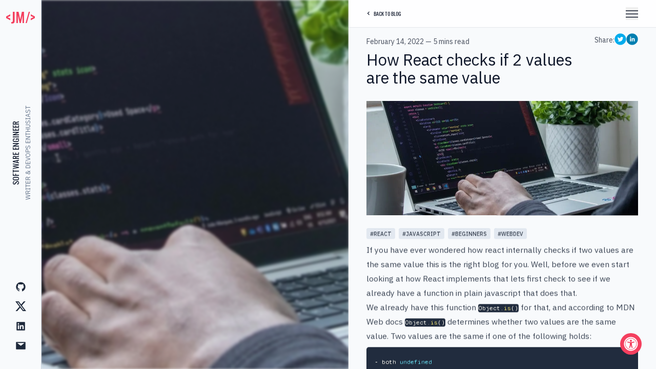

--- FILE ---
content_type: text/html; charset=utf-8
request_url: https://josemukorivo.com/blog/how-react-checks-if-2-values-are-the-same-value-3g4a
body_size: 22022
content:
<!DOCTYPE html><html lang="en"><head><meta charSet="utf-8"/><meta name="viewport" content="minimum-scale=1, initial-scale=1, width=device-width, shrink-to-fit=no, viewport-fit=cover"/><title>How React checks if 2 values are the same value</title><meta name="description" content="If you have ever wondered how react internally checks if two values are the same value this is the..."/><meta name="keywords" content="react, javascript, beginners, webdev, software, coding, development, engineering, inclusive, community, joseph mukorivo, software engineer, react developer"/><meta name="author" content="Joseph Mukorivo"/><meta name="image" content="https://media2.dev.to/dynamic/image/width=1000,height=500,fit=cover,gravity=auto,format=auto/https%3A%2F%2Fdev-to-uploads.s3.amazonaws.com%2Fuploads%2Farticles%2Fnkllh2erofg5kq08efei.jpg"/><meta name="og:title" content="How React checks if 2 values are the same value"/><meta name="og:description" content="If you have ever wondered how react internally checks if two values are the same value this is the..."/><meta name="og:image" content="https://media2.dev.to/dynamic/image/width=1000,height=500,fit=cover,gravity=auto,format=auto/https%3A%2F%2Fdev-to-uploads.s3.amazonaws.com%2Fuploads%2Farticles%2Fnkllh2erofg5kq08efei.jpg"/><meta name="og:url" content="https://josemukorivo.com/blog/how-react-checks-if-2-values-are-the-same-value-3g4a"/><meta name="og:site_name" content="Joseph Mukorivo"/><meta name="og:type" content="article"/><meta name="twitter:card" content="summary_large_image"/><meta name="twitter:title" content="How React checks if 2 values are the same value"/><meta name="twitter:alt" content="How React checks if 2 values are the same value"/><meta name="twitter:description" content="If you have ever wondered how react internally checks if two values are the same value this is the..."/><meta name="twitter:image" content="https://media2.dev.to/dynamic/image/width=1000,height=500,fit=cover,gravity=auto,format=auto/https%3A%2F%2Fdev-to-uploads.s3.amazonaws.com%2Fuploads%2Farticles%2Fnkllh2erofg5kq08efei.jpg"/><meta name="theme-color" content="#ffffff"/><meta name="twitter:site" content="@josemukorivo"/><meta name="twitter:creator" content="@josemukorivo"/><link rel="canonical" href="https://josemukorivo.com/blog/how-react-checks-if-2-values-are-the-same-value-3g4a"/><meta name="next-head-count" content="22"/><script async="" src="https://www.googletagmanager.com/gtag/js?id=G-DSTYDHNMPC"></script><script>
            window.dataLayer = window.dataLayer || [];
            function gtag(){dataLayer.push(arguments);}
            gtag('js', new Date());
            gtag('config', 'G-DSTYDHNMPC', {
              page_path: window.location.pathname,
            });
          </script><script async="" src="https://pagead2.googlesyndication.com/pagead/js/adsbygoogle.js?client=ca-pub-4475252858901114" crossorigin="anonymous"></script><link rel="preconnect" href="https://fonts.googleapis.com"/><link rel="preconnect" href="https://fonts.gstatic.com" crossorigin="anonymous"/><link rel="apple-touch-icon" sizes="180x180" href="/favicon/apple-touch-icon.png"/><link rel="icon" type="image/png" sizes="32x32" href="/favicon/favicon-32x32.png"/><link rel="icon" type="image/png" sizes="16x16" href="/favicon/favicon-16x16.png"/><link rel="manifest" href="/favicon/site.webmanifest"/><link rel="mask-icon" href="/favicon/safari-pinned-tab.svg" color="#f43f5e"/><meta name="msapplication-TileColor" content="#f43f5e"/><meta name="theme-color" content="#ffffff"/><link rel="preconnect" href="https://fonts.gstatic.com" crossorigin /><link rel="preload" href="/_next/static/css/f85f61500ca50b2b.css" as="style"/><link rel="stylesheet" href="/_next/static/css/f85f61500ca50b2b.css" data-n-g=""/><link rel="preload" href="/_next/static/css/15335b524c9ed37d.css" as="style"/><link rel="stylesheet" href="/_next/static/css/15335b524c9ed37d.css" data-n-p=""/><noscript data-n-css=""></noscript><script defer="" nomodule="" src="/_next/static/chunks/polyfills-78c92fac7aa8fdd8.js"></script><script src="/_next/static/chunks/webpack-59c5c889f52620d6.js" defer=""></script><script src="/_next/static/chunks/framework-47aaa835d1968214.js" defer=""></script><script src="/_next/static/chunks/main-c783e25979a516d7.js" defer=""></script><script src="/_next/static/chunks/pages/_app-a856be96a9627331.js" defer=""></script><script src="/_next/static/chunks/250-c1014c2f54555c1f.js" defer=""></script><script src="/_next/static/chunks/pages/blog/%5Bslug%5D-f81965c7ee8a6e1c.js" defer=""></script><script src="/_next/static/_Yd6-6SP68bpvBjzbd6fP/_buildManifest.js" defer=""></script><script src="/_next/static/_Yd6-6SP68bpvBjzbd6fP/_ssgManifest.js" defer=""></script><style data-href="https://fonts.googleapis.com/css2?family=Figtree:wght@400;500;600&family=Oswald:wght@300;400;500&family=Syne+Mono&display=swap">@font-face{font-family:'Figtree';font-style:normal;font-weight:400;font-display:swap;src:url(https://fonts.gstatic.com/s/figtree/v9/_Xmz-HUzqDCFdgfMsYiV_F7wfS-Bs_d_QF5d.woff) format('woff')}@font-face{font-family:'Figtree';font-style:normal;font-weight:500;font-display:swap;src:url(https://fonts.gstatic.com/s/figtree/v9/_Xmz-HUzqDCFdgfMsYiV_F7wfS-Bs_dNQF5d.woff) format('woff')}@font-face{font-family:'Figtree';font-style:normal;font-weight:600;font-display:swap;src:url(https://fonts.gstatic.com/s/figtree/v9/_Xmz-HUzqDCFdgfMsYiV_F7wfS-Bs_ehR15d.woff) format('woff')}@font-face{font-family:'Oswald';font-style:normal;font-weight:300;font-display:swap;src:url(https://fonts.gstatic.com/s/oswald/v57/TK3_WkUHHAIjg75cFRf3bXL8LICs169vgUI.woff) format('woff')}@font-face{font-family:'Oswald';font-style:normal;font-weight:400;font-display:swap;src:url(https://fonts.gstatic.com/s/oswald/v57/TK3_WkUHHAIjg75cFRf3bXL8LICs1_FvgUI.woff) format('woff')}@font-face{font-family:'Oswald';font-style:normal;font-weight:500;font-display:swap;src:url(https://fonts.gstatic.com/s/oswald/v57/TK3_WkUHHAIjg75cFRf3bXL8LICs18NvgUI.woff) format('woff')}@font-face{font-family:'Syne Mono';font-style:normal;font-weight:400;font-display:swap;src:url(https://fonts.gstatic.com/s/synemono/v16/K2FzfZNHj_FHBmRbFvHzIQ.woff) format('woff')}@font-face{font-family:'Figtree';font-style:normal;font-weight:400;font-display:swap;src:url(https://fonts.gstatic.com/s/figtree/v9/_Xms-HUzqDCFdgfMm4q9DaRvziissg.woff2) format('woff2');unicode-range:U+0100-02BA,U+02BD-02C5,U+02C7-02CC,U+02CE-02D7,U+02DD-02FF,U+0304,U+0308,U+0329,U+1D00-1DBF,U+1E00-1E9F,U+1EF2-1EFF,U+2020,U+20A0-20AB,U+20AD-20C0,U+2113,U+2C60-2C7F,U+A720-A7FF}@font-face{font-family:'Figtree';font-style:normal;font-weight:400;font-display:swap;src:url(https://fonts.gstatic.com/s/figtree/v9/_Xms-HUzqDCFdgfMm4S9DaRvzig.woff2) format('woff2');unicode-range:U+0000-00FF,U+0131,U+0152-0153,U+02BB-02BC,U+02C6,U+02DA,U+02DC,U+0304,U+0308,U+0329,U+2000-206F,U+20AC,U+2122,U+2191,U+2193,U+2212,U+2215,U+FEFF,U+FFFD}@font-face{font-family:'Figtree';font-style:normal;font-weight:500;font-display:swap;src:url(https://fonts.gstatic.com/s/figtree/v9/_Xms-HUzqDCFdgfMm4q9DaRvziissg.woff2) format('woff2');unicode-range:U+0100-02BA,U+02BD-02C5,U+02C7-02CC,U+02CE-02D7,U+02DD-02FF,U+0304,U+0308,U+0329,U+1D00-1DBF,U+1E00-1E9F,U+1EF2-1EFF,U+2020,U+20A0-20AB,U+20AD-20C0,U+2113,U+2C60-2C7F,U+A720-A7FF}@font-face{font-family:'Figtree';font-style:normal;font-weight:500;font-display:swap;src:url(https://fonts.gstatic.com/s/figtree/v9/_Xms-HUzqDCFdgfMm4S9DaRvzig.woff2) format('woff2');unicode-range:U+0000-00FF,U+0131,U+0152-0153,U+02BB-02BC,U+02C6,U+02DA,U+02DC,U+0304,U+0308,U+0329,U+2000-206F,U+20AC,U+2122,U+2191,U+2193,U+2212,U+2215,U+FEFF,U+FFFD}@font-face{font-family:'Figtree';font-style:normal;font-weight:600;font-display:swap;src:url(https://fonts.gstatic.com/s/figtree/v9/_Xms-HUzqDCFdgfMm4q9DaRvziissg.woff2) format('woff2');unicode-range:U+0100-02BA,U+02BD-02C5,U+02C7-02CC,U+02CE-02D7,U+02DD-02FF,U+0304,U+0308,U+0329,U+1D00-1DBF,U+1E00-1E9F,U+1EF2-1EFF,U+2020,U+20A0-20AB,U+20AD-20C0,U+2113,U+2C60-2C7F,U+A720-A7FF}@font-face{font-family:'Figtree';font-style:normal;font-weight:600;font-display:swap;src:url(https://fonts.gstatic.com/s/figtree/v9/_Xms-HUzqDCFdgfMm4S9DaRvzig.woff2) format('woff2');unicode-range:U+0000-00FF,U+0131,U+0152-0153,U+02BB-02BC,U+02C6,U+02DA,U+02DC,U+0304,U+0308,U+0329,U+2000-206F,U+20AC,U+2122,U+2191,U+2193,U+2212,U+2215,U+FEFF,U+FFFD}@font-face{font-family:'Oswald';font-style:normal;font-weight:300;font-display:swap;src:url(https://fonts.gstatic.com/s/oswald/v57/TK3iWkUHHAIjg752FD8Gl-1PK62t.woff2) format('woff2');unicode-range:U+0460-052F,U+1C80-1C8A,U+20B4,U+2DE0-2DFF,U+A640-A69F,U+FE2E-FE2F}@font-face{font-family:'Oswald';font-style:normal;font-weight:300;font-display:swap;src:url(https://fonts.gstatic.com/s/oswald/v57/TK3iWkUHHAIjg752HT8Gl-1PK62t.woff2) format('woff2');unicode-range:U+0301,U+0400-045F,U+0490-0491,U+04B0-04B1,U+2116}@font-face{font-family:'Oswald';font-style:normal;font-weight:300;font-display:swap;src:url(https://fonts.gstatic.com/s/oswald/v57/TK3iWkUHHAIjg752Fj8Gl-1PK62t.woff2) format('woff2');unicode-range:U+0102-0103,U+0110-0111,U+0128-0129,U+0168-0169,U+01A0-01A1,U+01AF-01B0,U+0300-0301,U+0303-0304,U+0308-0309,U+0323,U+0329,U+1EA0-1EF9,U+20AB}@font-face{font-family:'Oswald';font-style:normal;font-weight:300;font-display:swap;src:url(https://fonts.gstatic.com/s/oswald/v57/TK3iWkUHHAIjg752Fz8Gl-1PK62t.woff2) format('woff2');unicode-range:U+0100-02BA,U+02BD-02C5,U+02C7-02CC,U+02CE-02D7,U+02DD-02FF,U+0304,U+0308,U+0329,U+1D00-1DBF,U+1E00-1E9F,U+1EF2-1EFF,U+2020,U+20A0-20AB,U+20AD-20C0,U+2113,U+2C60-2C7F,U+A720-A7FF}@font-face{font-family:'Oswald';font-style:normal;font-weight:300;font-display:swap;src:url(https://fonts.gstatic.com/s/oswald/v57/TK3iWkUHHAIjg752GT8Gl-1PKw.woff2) format('woff2');unicode-range:U+0000-00FF,U+0131,U+0152-0153,U+02BB-02BC,U+02C6,U+02DA,U+02DC,U+0304,U+0308,U+0329,U+2000-206F,U+20AC,U+2122,U+2191,U+2193,U+2212,U+2215,U+FEFF,U+FFFD}@font-face{font-family:'Oswald';font-style:normal;font-weight:400;font-display:swap;src:url(https://fonts.gstatic.com/s/oswald/v57/TK3iWkUHHAIjg752FD8Gl-1PK62t.woff2) format('woff2');unicode-range:U+0460-052F,U+1C80-1C8A,U+20B4,U+2DE0-2DFF,U+A640-A69F,U+FE2E-FE2F}@font-face{font-family:'Oswald';font-style:normal;font-weight:400;font-display:swap;src:url(https://fonts.gstatic.com/s/oswald/v57/TK3iWkUHHAIjg752HT8Gl-1PK62t.woff2) format('woff2');unicode-range:U+0301,U+0400-045F,U+0490-0491,U+04B0-04B1,U+2116}@font-face{font-family:'Oswald';font-style:normal;font-weight:400;font-display:swap;src:url(https://fonts.gstatic.com/s/oswald/v57/TK3iWkUHHAIjg752Fj8Gl-1PK62t.woff2) format('woff2');unicode-range:U+0102-0103,U+0110-0111,U+0128-0129,U+0168-0169,U+01A0-01A1,U+01AF-01B0,U+0300-0301,U+0303-0304,U+0308-0309,U+0323,U+0329,U+1EA0-1EF9,U+20AB}@font-face{font-family:'Oswald';font-style:normal;font-weight:400;font-display:swap;src:url(https://fonts.gstatic.com/s/oswald/v57/TK3iWkUHHAIjg752Fz8Gl-1PK62t.woff2) format('woff2');unicode-range:U+0100-02BA,U+02BD-02C5,U+02C7-02CC,U+02CE-02D7,U+02DD-02FF,U+0304,U+0308,U+0329,U+1D00-1DBF,U+1E00-1E9F,U+1EF2-1EFF,U+2020,U+20A0-20AB,U+20AD-20C0,U+2113,U+2C60-2C7F,U+A720-A7FF}@font-face{font-family:'Oswald';font-style:normal;font-weight:400;font-display:swap;src:url(https://fonts.gstatic.com/s/oswald/v57/TK3iWkUHHAIjg752GT8Gl-1PKw.woff2) format('woff2');unicode-range:U+0000-00FF,U+0131,U+0152-0153,U+02BB-02BC,U+02C6,U+02DA,U+02DC,U+0304,U+0308,U+0329,U+2000-206F,U+20AC,U+2122,U+2191,U+2193,U+2212,U+2215,U+FEFF,U+FFFD}@font-face{font-family:'Oswald';font-style:normal;font-weight:500;font-display:swap;src:url(https://fonts.gstatic.com/s/oswald/v57/TK3iWkUHHAIjg752FD8Gl-1PK62t.woff2) format('woff2');unicode-range:U+0460-052F,U+1C80-1C8A,U+20B4,U+2DE0-2DFF,U+A640-A69F,U+FE2E-FE2F}@font-face{font-family:'Oswald';font-style:normal;font-weight:500;font-display:swap;src:url(https://fonts.gstatic.com/s/oswald/v57/TK3iWkUHHAIjg752HT8Gl-1PK62t.woff2) format('woff2');unicode-range:U+0301,U+0400-045F,U+0490-0491,U+04B0-04B1,U+2116}@font-face{font-family:'Oswald';font-style:normal;font-weight:500;font-display:swap;src:url(https://fonts.gstatic.com/s/oswald/v57/TK3iWkUHHAIjg752Fj8Gl-1PK62t.woff2) format('woff2');unicode-range:U+0102-0103,U+0110-0111,U+0128-0129,U+0168-0169,U+01A0-01A1,U+01AF-01B0,U+0300-0301,U+0303-0304,U+0308-0309,U+0323,U+0329,U+1EA0-1EF9,U+20AB}@font-face{font-family:'Oswald';font-style:normal;font-weight:500;font-display:swap;src:url(https://fonts.gstatic.com/s/oswald/v57/TK3iWkUHHAIjg752Fz8Gl-1PK62t.woff2) format('woff2');unicode-range:U+0100-02BA,U+02BD-02C5,U+02C7-02CC,U+02CE-02D7,U+02DD-02FF,U+0304,U+0308,U+0329,U+1D00-1DBF,U+1E00-1E9F,U+1EF2-1EFF,U+2020,U+20A0-20AB,U+20AD-20C0,U+2113,U+2C60-2C7F,U+A720-A7FF}@font-face{font-family:'Oswald';font-style:normal;font-weight:500;font-display:swap;src:url(https://fonts.gstatic.com/s/oswald/v57/TK3iWkUHHAIjg752GT8Gl-1PKw.woff2) format('woff2');unicode-range:U+0000-00FF,U+0131,U+0152-0153,U+02BB-02BC,U+02C6,U+02DA,U+02DC,U+0304,U+0308,U+0329,U+2000-206F,U+20AC,U+2122,U+2191,U+2193,U+2212,U+2215,U+FEFF,U+FFFD}@font-face{font-family:'Syne Mono';font-style:normal;font-weight:400;font-display:swap;src:url(https://fonts.gstatic.com/s/synemono/v16/K2FzfZNHj_FHBmRbFvHDK6qlLSj6ZVOM.woff2) format('woff2');unicode-range:U+0100-02BA,U+02BD-02C5,U+02C7-02CC,U+02CE-02D7,U+02DD-02FF,U+0304,U+0308,U+0329,U+1D00-1DBF,U+1E00-1E9F,U+1EF2-1EFF,U+2020,U+20A0-20AB,U+20AD-20C0,U+2113,U+2C60-2C7F,U+A720-A7FF}@font-face{font-family:'Syne Mono';font-style:normal;font-weight:400;font-display:swap;src:url(https://fonts.gstatic.com/s/synemono/v16/K2FzfZNHj_FHBmRbFvHDJaqlLSj6ZQ.woff2) format('woff2');unicode-range:U+0000-00FF,U+0131,U+0152-0153,U+02BB-02BC,U+02C6,U+02DA,U+02DC,U+0304,U+0308,U+0329,U+2000-206F,U+20AC,U+2122,U+2191,U+2193,U+2212,U+2215,U+FEFF,U+FFFD}</style><style data-href="https://fonts.googleapis.com/css2?family=IBM+Plex+Sans:wght@300;400;500;600&display=swap">@font-face{font-family:'IBM Plex Sans';font-style:normal;font-weight:300;font-stretch:normal;font-display:swap;src:url(https://fonts.gstatic.com/s/ibmplexsans/v23/zYXGKVElMYYaJe8bpLHnCwDKr932-G7dytD-Dmu1swZSAXcomDVmadSDtFlzAw.woff) format('woff')}@font-face{font-family:'IBM Plex Sans';font-style:normal;font-weight:400;font-stretch:normal;font-display:swap;src:url(https://fonts.gstatic.com/s/ibmplexsans/v23/zYXGKVElMYYaJe8bpLHnCwDKr932-G7dytD-Dmu1swZSAXcomDVmadSD6llzAw.woff) format('woff')}@font-face{font-family:'IBM Plex Sans';font-style:normal;font-weight:500;font-stretch:normal;font-display:swap;src:url(https://fonts.gstatic.com/s/ibmplexsans/v23/zYXGKVElMYYaJe8bpLHnCwDKr932-G7dytD-Dmu1swZSAXcomDVmadSD2FlzAw.woff) format('woff')}@font-face{font-family:'IBM Plex Sans';font-style:normal;font-weight:600;font-stretch:normal;font-display:swap;src:url(https://fonts.gstatic.com/s/ibmplexsans/v23/zYXGKVElMYYaJe8bpLHnCwDKr932-G7dytD-Dmu1swZSAXcomDVmadSDNF5zAw.woff) format('woff')}@font-face{font-family:'IBM Plex Sans';font-style:normal;font-weight:300;font-stretch:100%;font-display:swap;src:url(https://fonts.gstatic.com/s/ibmplexsans/v23/zYXzKVElMYYaJe8bpLHnCwDKr932-G7dytD-Dmu1syxTKYbSB4ZhRNU.woff2) format('woff2');unicode-range:U+0460-052F,U+1C80-1C8A,U+20B4,U+2DE0-2DFF,U+A640-A69F,U+FE2E-FE2F}@font-face{font-family:'IBM Plex Sans';font-style:normal;font-weight:300;font-stretch:100%;font-display:swap;src:url(https://fonts.gstatic.com/s/ibmplexsans/v23/zYXzKVElMYYaJe8bpLHnCwDKr932-G7dytD-Dmu1syxaKYbSB4ZhRNU.woff2) format('woff2');unicode-range:U+0301,U+0400-045F,U+0490-0491,U+04B0-04B1,U+2116}@font-face{font-family:'IBM Plex Sans';font-style:normal;font-weight:300;font-stretch:100%;font-display:swap;src:url(https://fonts.gstatic.com/s/ibmplexsans/v23/zYXzKVElMYYaJe8bpLHnCwDKr932-G7dytD-Dmu1syxdKYbSB4ZhRNU.woff2) format('woff2');unicode-range:U+0370-0377,U+037A-037F,U+0384-038A,U+038C,U+038E-03A1,U+03A3-03FF}@font-face{font-family:'IBM Plex Sans';font-style:normal;font-weight:300;font-stretch:100%;font-display:swap;src:url(https://fonts.gstatic.com/s/ibmplexsans/v23/zYXzKVElMYYaJe8bpLHnCwDKr932-G7dytD-Dmu1syxRKYbSB4ZhRNU.woff2) format('woff2');unicode-range:U+0102-0103,U+0110-0111,U+0128-0129,U+0168-0169,U+01A0-01A1,U+01AF-01B0,U+0300-0301,U+0303-0304,U+0308-0309,U+0323,U+0329,U+1EA0-1EF9,U+20AB}@font-face{font-family:'IBM Plex Sans';font-style:normal;font-weight:300;font-stretch:100%;font-display:swap;src:url(https://fonts.gstatic.com/s/ibmplexsans/v23/zYXzKVElMYYaJe8bpLHnCwDKr932-G7dytD-Dmu1syxQKYbSB4ZhRNU.woff2) format('woff2');unicode-range:U+0100-02BA,U+02BD-02C5,U+02C7-02CC,U+02CE-02D7,U+02DD-02FF,U+0304,U+0308,U+0329,U+1D00-1DBF,U+1E00-1E9F,U+1EF2-1EFF,U+2020,U+20A0-20AB,U+20AD-20C0,U+2113,U+2C60-2C7F,U+A720-A7FF}@font-face{font-family:'IBM Plex Sans';font-style:normal;font-weight:300;font-stretch:100%;font-display:swap;src:url(https://fonts.gstatic.com/s/ibmplexsans/v23/zYXzKVElMYYaJe8bpLHnCwDKr932-G7dytD-Dmu1syxeKYbSB4Zh.woff2) format('woff2');unicode-range:U+0000-00FF,U+0131,U+0152-0153,U+02BB-02BC,U+02C6,U+02DA,U+02DC,U+0304,U+0308,U+0329,U+2000-206F,U+20AC,U+2122,U+2191,U+2193,U+2212,U+2215,U+FEFF,U+FFFD}@font-face{font-family:'IBM Plex Sans';font-style:normal;font-weight:400;font-stretch:100%;font-display:swap;src:url(https://fonts.gstatic.com/s/ibmplexsans/v23/zYXzKVElMYYaJe8bpLHnCwDKr932-G7dytD-Dmu1syxTKYbSB4ZhRNU.woff2) format('woff2');unicode-range:U+0460-052F,U+1C80-1C8A,U+20B4,U+2DE0-2DFF,U+A640-A69F,U+FE2E-FE2F}@font-face{font-family:'IBM Plex Sans';font-style:normal;font-weight:400;font-stretch:100%;font-display:swap;src:url(https://fonts.gstatic.com/s/ibmplexsans/v23/zYXzKVElMYYaJe8bpLHnCwDKr932-G7dytD-Dmu1syxaKYbSB4ZhRNU.woff2) format('woff2');unicode-range:U+0301,U+0400-045F,U+0490-0491,U+04B0-04B1,U+2116}@font-face{font-family:'IBM Plex Sans';font-style:normal;font-weight:400;font-stretch:100%;font-display:swap;src:url(https://fonts.gstatic.com/s/ibmplexsans/v23/zYXzKVElMYYaJe8bpLHnCwDKr932-G7dytD-Dmu1syxdKYbSB4ZhRNU.woff2) format('woff2');unicode-range:U+0370-0377,U+037A-037F,U+0384-038A,U+038C,U+038E-03A1,U+03A3-03FF}@font-face{font-family:'IBM Plex Sans';font-style:normal;font-weight:400;font-stretch:100%;font-display:swap;src:url(https://fonts.gstatic.com/s/ibmplexsans/v23/zYXzKVElMYYaJe8bpLHnCwDKr932-G7dytD-Dmu1syxRKYbSB4ZhRNU.woff2) format('woff2');unicode-range:U+0102-0103,U+0110-0111,U+0128-0129,U+0168-0169,U+01A0-01A1,U+01AF-01B0,U+0300-0301,U+0303-0304,U+0308-0309,U+0323,U+0329,U+1EA0-1EF9,U+20AB}@font-face{font-family:'IBM Plex Sans';font-style:normal;font-weight:400;font-stretch:100%;font-display:swap;src:url(https://fonts.gstatic.com/s/ibmplexsans/v23/zYXzKVElMYYaJe8bpLHnCwDKr932-G7dytD-Dmu1syxQKYbSB4ZhRNU.woff2) format('woff2');unicode-range:U+0100-02BA,U+02BD-02C5,U+02C7-02CC,U+02CE-02D7,U+02DD-02FF,U+0304,U+0308,U+0329,U+1D00-1DBF,U+1E00-1E9F,U+1EF2-1EFF,U+2020,U+20A0-20AB,U+20AD-20C0,U+2113,U+2C60-2C7F,U+A720-A7FF}@font-face{font-family:'IBM Plex Sans';font-style:normal;font-weight:400;font-stretch:100%;font-display:swap;src:url(https://fonts.gstatic.com/s/ibmplexsans/v23/zYXzKVElMYYaJe8bpLHnCwDKr932-G7dytD-Dmu1syxeKYbSB4Zh.woff2) format('woff2');unicode-range:U+0000-00FF,U+0131,U+0152-0153,U+02BB-02BC,U+02C6,U+02DA,U+02DC,U+0304,U+0308,U+0329,U+2000-206F,U+20AC,U+2122,U+2191,U+2193,U+2212,U+2215,U+FEFF,U+FFFD}@font-face{font-family:'IBM Plex Sans';font-style:normal;font-weight:500;font-stretch:100%;font-display:swap;src:url(https://fonts.gstatic.com/s/ibmplexsans/v23/zYXzKVElMYYaJe8bpLHnCwDKr932-G7dytD-Dmu1syxTKYbSB4ZhRNU.woff2) format('woff2');unicode-range:U+0460-052F,U+1C80-1C8A,U+20B4,U+2DE0-2DFF,U+A640-A69F,U+FE2E-FE2F}@font-face{font-family:'IBM Plex Sans';font-style:normal;font-weight:500;font-stretch:100%;font-display:swap;src:url(https://fonts.gstatic.com/s/ibmplexsans/v23/zYXzKVElMYYaJe8bpLHnCwDKr932-G7dytD-Dmu1syxaKYbSB4ZhRNU.woff2) format('woff2');unicode-range:U+0301,U+0400-045F,U+0490-0491,U+04B0-04B1,U+2116}@font-face{font-family:'IBM Plex Sans';font-style:normal;font-weight:500;font-stretch:100%;font-display:swap;src:url(https://fonts.gstatic.com/s/ibmplexsans/v23/zYXzKVElMYYaJe8bpLHnCwDKr932-G7dytD-Dmu1syxdKYbSB4ZhRNU.woff2) format('woff2');unicode-range:U+0370-0377,U+037A-037F,U+0384-038A,U+038C,U+038E-03A1,U+03A3-03FF}@font-face{font-family:'IBM Plex Sans';font-style:normal;font-weight:500;font-stretch:100%;font-display:swap;src:url(https://fonts.gstatic.com/s/ibmplexsans/v23/zYXzKVElMYYaJe8bpLHnCwDKr932-G7dytD-Dmu1syxRKYbSB4ZhRNU.woff2) format('woff2');unicode-range:U+0102-0103,U+0110-0111,U+0128-0129,U+0168-0169,U+01A0-01A1,U+01AF-01B0,U+0300-0301,U+0303-0304,U+0308-0309,U+0323,U+0329,U+1EA0-1EF9,U+20AB}@font-face{font-family:'IBM Plex Sans';font-style:normal;font-weight:500;font-stretch:100%;font-display:swap;src:url(https://fonts.gstatic.com/s/ibmplexsans/v23/zYXzKVElMYYaJe8bpLHnCwDKr932-G7dytD-Dmu1syxQKYbSB4ZhRNU.woff2) format('woff2');unicode-range:U+0100-02BA,U+02BD-02C5,U+02C7-02CC,U+02CE-02D7,U+02DD-02FF,U+0304,U+0308,U+0329,U+1D00-1DBF,U+1E00-1E9F,U+1EF2-1EFF,U+2020,U+20A0-20AB,U+20AD-20C0,U+2113,U+2C60-2C7F,U+A720-A7FF}@font-face{font-family:'IBM Plex Sans';font-style:normal;font-weight:500;font-stretch:100%;font-display:swap;src:url(https://fonts.gstatic.com/s/ibmplexsans/v23/zYXzKVElMYYaJe8bpLHnCwDKr932-G7dytD-Dmu1syxeKYbSB4Zh.woff2) format('woff2');unicode-range:U+0000-00FF,U+0131,U+0152-0153,U+02BB-02BC,U+02C6,U+02DA,U+02DC,U+0304,U+0308,U+0329,U+2000-206F,U+20AC,U+2122,U+2191,U+2193,U+2212,U+2215,U+FEFF,U+FFFD}@font-face{font-family:'IBM Plex Sans';font-style:normal;font-weight:600;font-stretch:100%;font-display:swap;src:url(https://fonts.gstatic.com/s/ibmplexsans/v23/zYXzKVElMYYaJe8bpLHnCwDKr932-G7dytD-Dmu1syxTKYbSB4ZhRNU.woff2) format('woff2');unicode-range:U+0460-052F,U+1C80-1C8A,U+20B4,U+2DE0-2DFF,U+A640-A69F,U+FE2E-FE2F}@font-face{font-family:'IBM Plex Sans';font-style:normal;font-weight:600;font-stretch:100%;font-display:swap;src:url(https://fonts.gstatic.com/s/ibmplexsans/v23/zYXzKVElMYYaJe8bpLHnCwDKr932-G7dytD-Dmu1syxaKYbSB4ZhRNU.woff2) format('woff2');unicode-range:U+0301,U+0400-045F,U+0490-0491,U+04B0-04B1,U+2116}@font-face{font-family:'IBM Plex Sans';font-style:normal;font-weight:600;font-stretch:100%;font-display:swap;src:url(https://fonts.gstatic.com/s/ibmplexsans/v23/zYXzKVElMYYaJe8bpLHnCwDKr932-G7dytD-Dmu1syxdKYbSB4ZhRNU.woff2) format('woff2');unicode-range:U+0370-0377,U+037A-037F,U+0384-038A,U+038C,U+038E-03A1,U+03A3-03FF}@font-face{font-family:'IBM Plex Sans';font-style:normal;font-weight:600;font-stretch:100%;font-display:swap;src:url(https://fonts.gstatic.com/s/ibmplexsans/v23/zYXzKVElMYYaJe8bpLHnCwDKr932-G7dytD-Dmu1syxRKYbSB4ZhRNU.woff2) format('woff2');unicode-range:U+0102-0103,U+0110-0111,U+0128-0129,U+0168-0169,U+01A0-01A1,U+01AF-01B0,U+0300-0301,U+0303-0304,U+0308-0309,U+0323,U+0329,U+1EA0-1EF9,U+20AB}@font-face{font-family:'IBM Plex Sans';font-style:normal;font-weight:600;font-stretch:100%;font-display:swap;src:url(https://fonts.gstatic.com/s/ibmplexsans/v23/zYXzKVElMYYaJe8bpLHnCwDKr932-G7dytD-Dmu1syxQKYbSB4ZhRNU.woff2) format('woff2');unicode-range:U+0100-02BA,U+02BD-02C5,U+02C7-02CC,U+02CE-02D7,U+02DD-02FF,U+0304,U+0308,U+0329,U+1D00-1DBF,U+1E00-1E9F,U+1EF2-1EFF,U+2020,U+20A0-20AB,U+20AD-20C0,U+2113,U+2C60-2C7F,U+A720-A7FF}@font-face{font-family:'IBM Plex Sans';font-style:normal;font-weight:600;font-stretch:100%;font-display:swap;src:url(https://fonts.gstatic.com/s/ibmplexsans/v23/zYXzKVElMYYaJe8bpLHnCwDKr932-G7dytD-Dmu1syxeKYbSB4Zh.woff2) format('woff2');unicode-range:U+0000-00FF,U+0131,U+0152-0153,U+02BB-02BC,U+02C6,U+02DA,U+02DC,U+0304,U+0308,U+0329,U+2000-206F,U+20AC,U+2122,U+2191,U+2193,U+2212,U+2215,U+FEFF,U+FFFD}</style></head><body style="font-size:20px"><div id="__next"><div class=""><div class="Layout_root__mL46b"><div class="md:h-screen"><div class="SideBar_root__lf8jx"><div class="SideBar_main__rGkvQ"><a class="Link_root__Rs4HK  font-heading transform text-3xl font-medium text-rose-500 hover:scale-95 hover:text-rose-600 dark:text-rose-500" href="/">&lt;JM/&gt;</a><div class="SideBar_bar__Dt5Iy"><h5 class="Text_root__VSM7t Text_lg__mRvTN Text_textUppercase__Wui_9 Text_weightNormal__A66_7 font-heading mb-1">Software Engineer</h5><p class="Text_root__VSM7t Text_xs__Fi_3D Text_textUppercase__Wui_9 Text_weightNormal__A66_7 text-slate-500 dark:text-slate-400">Writer &amp; DevOps Enthusiast</p></div><div class=""><a class="Link_root__Rs4HK mb-5 block dark:hover:text-rose-500" target="_blank" href="https://github.com/josemukorivo"><svg stroke="currentColor" fill="currentColor" stroke-width="0" viewBox="0 0 1024 1024" class="SideBar_icon__QivNJ" height="1em" width="1em" xmlns="http://www.w3.org/2000/svg"><path d="M511.6 76.3C264.3 76.2 64 276.4 64 523.5 64 718.9 189.3 885 363.8 946c23.5 5.9 19.9-10.8 19.9-22.2v-77.5c-135.7 15.9-141.2-73.9-150.3-88.9C215 726 171.5 718 184.5 703c30.9-15.9 62.4 4 98.9 57.9 26.4 39.1 77.9 32.5 104 26 5.7-23.5 17.9-44.5 34.7-60.8-140.6-25.2-199.2-111-199.2-213 0-49.5 16.3-95 48.3-131.7-20.4-60.5 1.9-112.3 4.9-120 58.1-5.2 118.5 41.6 123.2 45.3 33-8.9 70.7-13.6 112.9-13.6 42.4 0 80.2 4.9 113.5 13.9 11.3-8.6 67.3-48.8 121.3-43.9 2.9 7.7 24.7 58.3 5.5 118 32.4 36.8 48.9 82.7 48.9 132.3 0 102.2-59 188.1-200 212.9a127.5 127.5 0 0 1 38.1 91v112.5c.8 9 0 17.9 15 17.9 177.1-59.7 304.6-227 304.6-424.1 0-247.2-200.4-447.3-447.5-447.3z"></path></svg><span class="sr-only">Connect with Joseph on <!-- -->Github</span></a><a class="Link_root__Rs4HK mb-5 block dark:hover:text-rose-500" target="_blank" href="https://twitter.com/josemukorivo"><svg stroke="currentColor" fill="currentColor" stroke-width="0" viewBox="0 0 16 16" class="SideBar_icon__QivNJ" height="1em" width="1em" xmlns="http://www.w3.org/2000/svg"><path d="M12.6.75h2.454l-5.36 6.142L16 15.25h-4.937l-3.867-5.07-4.425 5.07H.316l5.733-6.57L0 .75h5.063l3.495 4.633L12.601.75Zm-.86 13.028h1.36L4.323 2.145H2.865z"></path></svg><span class="sr-only">Connect with Joseph on <!-- -->Twitter</span></a><a class="Link_root__Rs4HK mb-5 block dark:hover:text-rose-500" target="_blank" href="https://www.linkedin.com/in/josemukorivo/"><svg stroke="currentColor" fill="currentColor" stroke-width="0" viewBox="0 0 1024 1024" class="SideBar_icon__QivNJ" height="1em" width="1em" xmlns="http://www.w3.org/2000/svg"><path d="M880 112H144c-17.7 0-32 14.3-32 32v736c0 17.7 14.3 32 32 32h736c17.7 0 32-14.3 32-32V144c0-17.7-14.3-32-32-32zM349.3 793.7H230.6V411.9h118.7v381.8zm-59.3-434a68.8 68.8 0 1 1 68.8-68.8c-.1 38-30.9 68.8-68.8 68.8zm503.7 434H675.1V608c0-44.3-.8-101.2-61.7-101.2-61.7 0-71.2 48.2-71.2 98v188.9H423.7V411.9h113.8v52.2h1.6c15.8-30 54.5-61.7 112.3-61.7 120.2 0 142.3 79.1 142.3 181.9v209.4z"></path></svg><span class="sr-only">Connect with Joseph on <!-- -->Linkedin</span></a><a class="Link_root__Rs4HK mb-5 block dark:hover:text-rose-500" target="_blank" href="mailto:hello@josemukorivo.com"><svg stroke="currentColor" fill="currentColor" stroke-width="0" viewBox="0 0 1024 1024" class="SideBar_icon__QivNJ" height="1em" width="1em" xmlns="http://www.w3.org/2000/svg"><path d="M928 160H96c-17.7 0-32 14.3-32 32v640c0 17.7 14.3 32 32 32h832c17.7 0 32-14.3 32-32V192c0-17.7-14.3-32-32-32zm-80.8 108.9L531.7 514.4c-7.8 6.1-18.7 6.1-26.5 0L189.6 268.9A7.2 7.2 0 0 1 194 256h648.8a7.2 7.2 0 0 1 4.4 12.9z"></path></svg><span class="sr-only">Connect with Joseph on <!-- -->Email</span></a></div></div></div></div><div class="overflow-x-hidden"><main><main><script type="application/ld+json">{"@context":"https://schema.org","@type":"Article","name":"How React checks if 2 values are the same value","description":"If you have ever wondered how react internally checks if two values are the same value this is the...","image":"https://media2.dev.to/dynamic/image/width=1000,height=500,fit=cover,gravity=auto,format=auto/https%3A%2F%2Fdev-to-uploads.s3.amazonaws.com%2Fuploads%2Farticles%2Fnkllh2erofg5kq08efei.jpg","url":"https://josemukorivo.com/blog/how-react-checks-if-2-values-are-the-same-value-3g4a","datePublished":"2022-02-14T05:47:53Z","author":{"@type":"Person","name":"Joseph Mukorivo","url":"https://josemukorivo.com"},"publisher":{"@type":"Organization","name":"Joseph Mukorivo","url":"https://josemukorivo.com"},"mainEntityOfPage":{"@type":"WebPage","@id":"https://josemukorivo.com/blog/how-react-checks-if-2-values-are-the-same-value-3g4a"},"articleBody":"<p>If you have ever wondered how react internally checks if two values are the same value this is the right blog for you. Well, before we even start looking at how React implements that lets first check to see if we already have a function in plain javascript that does that. </p>\n\n<p>We already have this function <code>Object.is()</code> for that, and according to <a href=\"https://developer.mozilla.org/en-US/docs/Web/JavaScript/Reference/Global_Objects/Object/is\">MDN Web docs</a> <code>Object.is()</code> determines whether two values are the same value. Two values are the same if one of the following holds:<br>\n</p>\n\n<div class=\"highlight js-code-highlight\">\n<pre class=\"highlight plaintext\"><code>- both undefined\n- both null\n- both true or both false\n- both strings of the same length with the same characters in the same order\n- both the same object (meaning both values reference the same object in memory)\n- both numbers and\n   - both +0\n   - both -0\n   - both NaN\n   - or both non-zero and both not NaN and both have the same value\n</code></pre>\n<div class=\"highlight__panel js-actions-panel\">\n<div class=\"highlight__panel-action js-fullscreen-code-action\">\n    <svg xmlns=\"http://www.w3.org/2000/svg\" width=\"20px\" height=\"20px\" viewbox=\"0 0 24 24\" class=\"highlight-action crayons-icon highlight-action--fullscreen-on\"><title>Enter fullscreen mode</title>\n    <path d=\"M16 3h6v6h-2V5h-4V3zM2 3h6v2H4v4H2V3zm18 16v-4h2v6h-6v-2h4zM4 19h4v2H2v-6h2v4z\"></path>\n</svg>\n\n    <svg xmlns=\"http://www.w3.org/2000/svg\" width=\"20px\" height=\"20px\" viewbox=\"0 0 24 24\" class=\"highlight-action crayons-icon highlight-action--fullscreen-off\"><title>Exit fullscreen mode</title>\n    <path d=\"M18 7h4v2h-6V3h2v4zM8 9H2V7h4V3h2v6zm10 8v4h-2v-6h6v2h-4zM8 15v6H6v-4H2v-2h6z\"></path>\n</svg>\n\n</div>\n</div>\n</div>\n\n\n\n<p><strong>Note</strong> that <code>Object.is()</code> is not the same as the <code>==</code> operator as it does not do any type coercion if the types of values are not the same. It's also not the same as the <code>===</code> operator because they treat <code>NaNs</code> and signed zeros differently. With the <code>===</code> or the <code>==</code> operators <code>-0</code> and <code>+0</code> are treated as equal. The <code>===</code> operator also treat <code>NaN</code> and <code>Number.NaN</code> as not equal.</p>\n\n<p>Example usage from <a href=\"https://developer.mozilla.org/en-US/docs/Web/JavaScript/Reference/Global_Objects/Object/is#examples\">MDN Web docs</a><br>\n</p>\n\n<div class=\"highlight js-code-highlight\">\n<pre class=\"highlight javascript\"><code><span class=\"c1\">// Case 1: Evaluation result is the same as using ===</span>\n<span class=\"nb\">Object</span><span class=\"p\">.</span><span class=\"nf\">is</span><span class=\"p\">(</span><span class=\"mi\">25</span><span class=\"p\">,</span> <span class=\"mi\">25</span><span class=\"p\">);</span>                <span class=\"c1\">// true</span>\n<span class=\"nb\">Object</span><span class=\"p\">.</span><span class=\"nf\">is</span><span class=\"p\">(</span><span class=\"dl\">'</span><span class=\"s1\">foo</span><span class=\"dl\">'</span><span class=\"p\">,</span> <span class=\"dl\">'</span><span class=\"s1\">foo</span><span class=\"dl\">'</span><span class=\"p\">);</span>          <span class=\"c1\">// true</span>\n<span class=\"nb\">Object</span><span class=\"p\">.</span><span class=\"nf\">is</span><span class=\"p\">(</span><span class=\"dl\">'</span><span class=\"s1\">foo</span><span class=\"dl\">'</span><span class=\"p\">,</span> <span class=\"dl\">'</span><span class=\"s1\">bar</span><span class=\"dl\">'</span><span class=\"p\">);</span>          <span class=\"c1\">// false</span>\n<span class=\"nb\">Object</span><span class=\"p\">.</span><span class=\"nf\">is</span><span class=\"p\">(</span><span class=\"kc\">null</span><span class=\"p\">,</span> <span class=\"kc\">null</span><span class=\"p\">);</span>            <span class=\"c1\">// true</span>\n<span class=\"nb\">Object</span><span class=\"p\">.</span><span class=\"nf\">is</span><span class=\"p\">(</span><span class=\"kc\">undefined</span><span class=\"p\">,</span> <span class=\"kc\">undefined</span><span class=\"p\">);</span>  <span class=\"c1\">// true</span>\n<span class=\"nb\">Object</span><span class=\"p\">.</span><span class=\"nf\">is</span><span class=\"p\">(</span><span class=\"nb\">window</span><span class=\"p\">,</span> <span class=\"nb\">window</span><span class=\"p\">);</span>        <span class=\"c1\">// true</span>\n<span class=\"nb\">Object</span><span class=\"p\">.</span><span class=\"nf\">is</span><span class=\"p\">([],</span> <span class=\"p\">[]);</span>                <span class=\"c1\">// false</span>\n<span class=\"kd\">var</span> <span class=\"nx\">foo</span> <span class=\"o\">=</span> <span class=\"p\">{</span> <span class=\"na\">a</span><span class=\"p\">:</span> <span class=\"mi\">1</span> <span class=\"p\">};</span>\n<span class=\"kd\">var</span> <span class=\"nx\">bar</span> <span class=\"o\">=</span> <span class=\"p\">{</span> <span class=\"na\">a</span><span class=\"p\">:</span> <span class=\"mi\">1</span> <span class=\"p\">};</span>\n<span class=\"nb\">Object</span><span class=\"p\">.</span><span class=\"nf\">is</span><span class=\"p\">(</span><span class=\"nx\">foo</span><span class=\"p\">,</span> <span class=\"nx\">foo</span><span class=\"p\">);</span>              <span class=\"c1\">// true</span>\n<span class=\"nb\">Object</span><span class=\"p\">.</span><span class=\"nf\">is</span><span class=\"p\">(</span><span class=\"nx\">foo</span><span class=\"p\">,</span> <span class=\"nx\">bar</span><span class=\"p\">);</span>              <span class=\"c1\">// false</span>\n\n<span class=\"c1\">// Case 2: Signed zero</span>\n<span class=\"nb\">Object</span><span class=\"p\">.</span><span class=\"nf\">is</span><span class=\"p\">(</span><span class=\"mi\">0</span><span class=\"p\">,</span> <span class=\"o\">-</span><span class=\"mi\">0</span><span class=\"p\">);</span>                 <span class=\"c1\">// false</span>\n<span class=\"nb\">Object</span><span class=\"p\">.</span><span class=\"nf\">is</span><span class=\"p\">(</span><span class=\"o\">+</span><span class=\"mi\">0</span><span class=\"p\">,</span> <span class=\"o\">-</span><span class=\"mi\">0</span><span class=\"p\">);</span>                <span class=\"c1\">// false</span>\n<span class=\"nb\">Object</span><span class=\"p\">.</span><span class=\"nf\">is</span><span class=\"p\">(</span><span class=\"o\">-</span><span class=\"mi\">0</span><span class=\"p\">,</span> <span class=\"o\">-</span><span class=\"mi\">0</span><span class=\"p\">);</span>                <span class=\"c1\">// true</span>\n<span class=\"nb\">Object</span><span class=\"p\">.</span><span class=\"nf\">is</span><span class=\"p\">(</span><span class=\"mi\">0</span><span class=\"nx\">n</span><span class=\"p\">,</span> <span class=\"o\">-</span><span class=\"mi\">0</span><span class=\"nx\">n</span><span class=\"p\">);</span>               <span class=\"c1\">// true</span>\n\n<span class=\"c1\">// Case 3: NaN</span>\n<span class=\"nb\">Object</span><span class=\"p\">.</span><span class=\"nf\">is</span><span class=\"p\">(</span><span class=\"kc\">NaN</span><span class=\"p\">,</span> <span class=\"mi\">0</span><span class=\"o\">/</span><span class=\"mi\">0</span><span class=\"p\">);</span>              <span class=\"c1\">// true</span>\n<span class=\"nb\">Object</span><span class=\"p\">.</span><span class=\"nf\">is</span><span class=\"p\">(</span><span class=\"kc\">NaN</span><span class=\"p\">,</span> <span class=\"nb\">Number</span><span class=\"p\">.</span><span class=\"kc\">NaN</span><span class=\"p\">)</span>        <span class=\"c1\">// true</span>\n</code></pre>\n<div class=\"highlight__panel js-actions-panel\">\n<div class=\"highlight__panel-action js-fullscreen-code-action\">\n    <svg xmlns=\"http://www.w3.org/2000/svg\" width=\"20px\" height=\"20px\" viewbox=\"0 0 24 24\" class=\"highlight-action crayons-icon highlight-action--fullscreen-on\"><title>Enter fullscreen mode</title>\n    <path d=\"M16 3h6v6h-2V5h-4V3zM2 3h6v2H4v4H2V3zm18 16v-4h2v6h-6v-2h4zM4 19h4v2H2v-6h2v4z\"></path>\n</svg>\n\n    <svg xmlns=\"http://www.w3.org/2000/svg\" width=\"20px\" height=\"20px\" viewbox=\"0 0 24 24\" class=\"highlight-action crayons-icon highlight-action--fullscreen-off\"><title>Exit fullscreen mode</title>\n    <path d=\"M18 7h4v2h-6V3h2v4zM8 9H2V7h4V3h2v6zm10 8v4h-2v-6h6v2h-4zM8 15v6H6v-4H2v-2h6z\"></path>\n</svg>\n\n</div>\n</div>\n</div>\n\n\n\n<p>So this is how <code>Object.is()</code> works, but since we don't live in a perfect world <code>React</code> can't just use this implementation, they need to have some sort of a polyfill for environments like old browsers that don't support <code>Object.is()</code>. Let paste the polyfill code from <a href=\"https://github.com/facebook/react/blob/main/packages/shared/objectIs.js\">React source code</a> and go through it.<br>\n</p>\n\n<div class=\"highlight js-code-highlight\">\n<pre class=\"highlight javascript\"><code><span class=\"kd\">function</span> <span class=\"nf\">is</span><span class=\"p\">(</span><span class=\"nx\">x</span><span class=\"p\">:</span> <span class=\"nx\">any</span><span class=\"p\">,</span> <span class=\"nx\">y</span><span class=\"p\">:</span> <span class=\"nx\">any</span><span class=\"p\">)</span> <span class=\"p\">{</span>\n  <span class=\"k\">return </span><span class=\"p\">(</span>\n    <span class=\"p\">(</span><span class=\"nx\">x</span> <span class=\"o\">===</span> <span class=\"nx\">y</span> <span class=\"o\">&amp;&amp;</span> <span class=\"p\">(</span><span class=\"nx\">x</span> <span class=\"o\">!==</span> <span class=\"mi\">0</span> <span class=\"o\">||</span> <span class=\"mi\">1</span> <span class=\"o\">/</span> <span class=\"nx\">x</span> <span class=\"o\">===</span> <span class=\"mi\">1</span> <span class=\"o\">/</span> <span class=\"nx\">y</span><span class=\"p\">))</span> <span class=\"o\">||</span> <span class=\"p\">(</span><span class=\"nx\">x</span> <span class=\"o\">!==</span> <span class=\"nx\">x</span> <span class=\"o\">&amp;&amp;</span> <span class=\"nx\">y</span> <span class=\"o\">!==</span> <span class=\"nx\">y</span><span class=\"p\">)</span> <span class=\"c1\">// eslint-disable-line no-self-compare</span>\n  <span class=\"p\">);</span>\n<span class=\"p\">}</span>\n</code></pre>\n<div class=\"highlight__panel js-actions-panel\">\n<div class=\"highlight__panel-action js-fullscreen-code-action\">\n    <svg xmlns=\"http://www.w3.org/2000/svg\" width=\"20px\" height=\"20px\" viewbox=\"0 0 24 24\" class=\"highlight-action crayons-icon highlight-action--fullscreen-on\"><title>Enter fullscreen mode</title>\n    <path d=\"M16 3h6v6h-2V5h-4V3zM2 3h6v2H4v4H2V3zm18 16v-4h2v6h-6v-2h4zM4 19h4v2H2v-6h2v4z\"></path>\n</svg>\n\n    <svg xmlns=\"http://www.w3.org/2000/svg\" width=\"20px\" height=\"20px\" viewbox=\"0 0 24 24\" class=\"highlight-action crayons-icon highlight-action--fullscreen-off\"><title>Exit fullscreen mode</title>\n    <path d=\"M18 7h4v2h-6V3h2v4zM8 9H2V7h4V3h2v6zm10 8v4h-2v-6h6v2h-4zM8 15v6H6v-4H2v-2h6z\"></path>\n</svg>\n\n</div>\n</div>\n</div>\n\n\n\n<p>This function is inline, but to make sure that everyone understands let me put it in a long format.<br>\n</p>\n\n<div class=\"highlight js-code-highlight\">\n<pre class=\"highlight javascript\"><code><span class=\"kd\">function</span> <span class=\"nf\">is</span><span class=\"p\">(</span><span class=\"nx\">x</span><span class=\"p\">:</span> <span class=\"nx\">any</span><span class=\"p\">,</span> <span class=\"nx\">y</span><span class=\"p\">:</span> <span class=\"nx\">any</span><span class=\"p\">)</span> <span class=\"p\">{</span>\n      <span class=\"c1\">// SameValue algorithm</span>\n      <span class=\"k\">if </span><span class=\"p\">(</span><span class=\"nx\">x</span> <span class=\"o\">===</span> <span class=\"nx\">y</span><span class=\"p\">)</span> <span class=\"p\">{</span>\n        <span class=\"c1\">// return true if x and y are not 0, OR</span>\n        <span class=\"c1\">// if x and y are both 0 of the same sign.</span>\n        <span class=\"k\">return</span> <span class=\"nx\">x</span> <span class=\"o\">!==</span> <span class=\"mi\">0</span> <span class=\"o\">||</span> <span class=\"mi\">1</span> <span class=\"o\">/</span> <span class=\"nx\">x</span> <span class=\"o\">===</span> <span class=\"mi\">1</span> <span class=\"o\">/</span> <span class=\"nx\">y</span><span class=\"p\">;</span>\n      <span class=\"p\">}</span> <span class=\"k\">else</span> <span class=\"p\">{</span>\n        <span class=\"c1\">// return true if both x AND y evaluate to NaN.</span>\n        <span class=\"c1\">// The only possibility for a variable to not be strictly equal to itself</span>\n        <span class=\"c1\">// is when that variable evaluates to NaN (example: Number.NaN, 0/0, NaN).</span>\n        <span class=\"k\">return</span> <span class=\"nx\">x</span> <span class=\"o\">!==</span> <span class=\"nx\">x</span> <span class=\"o\">&amp;&amp;</span> <span class=\"nx\">y</span> <span class=\"o\">!==</span> <span class=\"nx\">y</span><span class=\"p\">;</span>\n      <span class=\"p\">}</span>\n<span class=\"p\">}</span>\n</code></pre>\n<div class=\"highlight__panel js-actions-panel\">\n<div class=\"highlight__panel-action js-fullscreen-code-action\">\n    <svg xmlns=\"http://www.w3.org/2000/svg\" width=\"20px\" height=\"20px\" viewbox=\"0 0 24 24\" class=\"highlight-action crayons-icon highlight-action--fullscreen-on\"><title>Enter fullscreen mode</title>\n    <path d=\"M16 3h6v6h-2V5h-4V3zM2 3h6v2H4v4H2V3zm18 16v-4h2v6h-6v-2h4zM4 19h4v2H2v-6h2v4z\"></path>\n</svg>\n\n    <svg xmlns=\"http://www.w3.org/2000/svg\" width=\"20px\" height=\"20px\" viewbox=\"0 0 24 24\" class=\"highlight-action crayons-icon highlight-action--fullscreen-off\"><title>Exit fullscreen mode</title>\n    <path d=\"M18 7h4v2h-6V3h2v4zM8 9H2V7h4V3h2v6zm10 8v4h-2v-6h6v2h-4zM8 15v6H6v-4H2v-2h6z\"></path>\n</svg>\n\n</div>\n</div>\n</div>\n\n\n\n<p>The <code>if</code> condition is hit if the values we pass are equal for example if we pass <code>2</code> and <code>2</code> the condition immediately returns with true because <code>2</code> is not equal to <code>0</code>.</p>\n\n<p>If we pass <code>+0</code> and <code>-0</code> the OR part of the return statement is evaluated and <code>1/0</code> which is equal to <code>Infinity</code> will be compared to <code>1/-0</code> which is <code>-Infinity</code> which will then evaluate to false. This makes sure that even if we pass <code>zeros</code> they are of the same sign. </p>\n\n<p>All that can be refactored to what we have below. If this looks cryptic to you let me know in the comments.<br>\n</p>\n\n<div class=\"highlight js-code-highlight\">\n<pre class=\"highlight javascript\"><code><span class=\"p\">(</span><span class=\"nx\">x</span> <span class=\"o\">===</span> <span class=\"nx\">y</span> <span class=\"o\">&amp;&amp;</span> <span class=\"p\">(</span><span class=\"nx\">x</span> <span class=\"o\">!==</span> <span class=\"mi\">0</span> <span class=\"o\">||</span> <span class=\"mi\">1</span> <span class=\"o\">/</span> <span class=\"nx\">x</span> <span class=\"o\">===</span> <span class=\"mi\">1</span> <span class=\"o\">/</span> <span class=\"nx\">y</span><span class=\"p\">))</span>\n</code></pre>\n<div class=\"highlight__panel js-actions-panel\">\n<div class=\"highlight__panel-action js-fullscreen-code-action\">\n    <svg xmlns=\"http://www.w3.org/2000/svg\" width=\"20px\" height=\"20px\" viewbox=\"0 0 24 24\" class=\"highlight-action crayons-icon highlight-action--fullscreen-on\"><title>Enter fullscreen mode</title>\n    <path d=\"M16 3h6v6h-2V5h-4V3zM2 3h6v2H4v4H2V3zm18 16v-4h2v6h-6v-2h4zM4 19h4v2H2v-6h2v4z\"></path>\n</svg>\n\n    <svg xmlns=\"http://www.w3.org/2000/svg\" width=\"20px\" height=\"20px\" viewbox=\"0 0 24 24\" class=\"highlight-action crayons-icon highlight-action--fullscreen-off\"><title>Exit fullscreen mode</title>\n    <path d=\"M18 7h4v2h-6V3h2v4zM8 9H2V7h4V3h2v6zm10 8v4h-2v-6h6v2h-4zM8 15v6H6v-4H2v-2h6z\"></path>\n</svg>\n\n</div>\n</div>\n</div>\n\n\n\n<p>For the else part of our function there is a possibility for the function to return <code>true</code>, that is if both <code>x</code> AND <code>y</code> evaluate to <code>NaN</code>, otherwise return <code>false</code>.</p>\n\n<p>Below is the whole <a href=\"https://github.com/facebook/react/blob/main/packages/shared/objectIs.js\">React source file</a> for what we went through.<br>\n</p>\n\n<div class=\"highlight js-code-highlight\">\n<pre class=\"highlight javascript\"><code><span class=\"cm\">/**\n * Copyright (c) Facebook, Inc. and its affiliates.\n *\n * This source code is licensed under the MIT license found in the\n * LICENSE file in the root directory of this source tree.\n *\n * @flow\n */</span>\n\n<span class=\"cm\">/**\n * inlined Object.is polyfill to avoid requiring consumers ship their own\n * https://developer.mozilla.org/en-US/docs/Web/JavaScript/Reference/Global_Objects/Object/is\n */</span>\n<span class=\"kd\">function</span> <span class=\"nf\">is</span><span class=\"p\">(</span><span class=\"nx\">x</span><span class=\"p\">:</span> <span class=\"nx\">any</span><span class=\"p\">,</span> <span class=\"nx\">y</span><span class=\"p\">:</span> <span class=\"nx\">any</span><span class=\"p\">)</span> <span class=\"p\">{</span>\n  <span class=\"k\">return </span><span class=\"p\">(</span>\n    <span class=\"p\">(</span><span class=\"nx\">x</span> <span class=\"o\">===</span> <span class=\"nx\">y</span> <span class=\"o\">&amp;&amp;</span> <span class=\"p\">(</span><span class=\"nx\">x</span> <span class=\"o\">!==</span> <span class=\"mi\">0</span> <span class=\"o\">||</span> <span class=\"mi\">1</span> <span class=\"o\">/</span> <span class=\"nx\">x</span> <span class=\"o\">===</span> <span class=\"mi\">1</span> <span class=\"o\">/</span> <span class=\"nx\">y</span><span class=\"p\">))</span> <span class=\"o\">||</span> <span class=\"p\">(</span><span class=\"nx\">x</span> <span class=\"o\">!==</span> <span class=\"nx\">x</span> <span class=\"o\">&amp;&amp;</span> <span class=\"nx\">y</span> <span class=\"o\">!==</span> <span class=\"nx\">y</span><span class=\"p\">)</span> <span class=\"c1\">// eslint-disable-line no-self-compare</span>\n  <span class=\"p\">);</span>\n<span class=\"p\">}</span>\n\n<span class=\"kd\">const</span> <span class=\"nx\">objectIs</span><span class=\"p\">:</span> <span class=\"p\">(</span><span class=\"nx\">x</span><span class=\"p\">:</span> <span class=\"nx\">any</span><span class=\"p\">,</span> <span class=\"nx\">y</span><span class=\"p\">:</span> <span class=\"nx\">any</span><span class=\"p\">)</span> <span class=\"o\">=&gt;</span> <span class=\"nx\">boolean</span> <span class=\"o\">=</span>\n  <span class=\"k\">typeof</span> <span class=\"nb\">Object</span><span class=\"p\">.</span><span class=\"nx\">is</span> <span class=\"o\">===</span> <span class=\"dl\">'</span><span class=\"s1\">function</span><span class=\"dl\">'</span> <span class=\"p\">?</span> <span class=\"nb\">Object</span><span class=\"p\">.</span><span class=\"nx\">is</span> <span class=\"p\">:</span> <span class=\"nx\">is</span><span class=\"p\">;</span>\n\n<span class=\"k\">export</span> <span class=\"k\">default</span> <span class=\"nx\">objectIs</span><span class=\"p\">;</span>\n</code></pre>\n<div class=\"highlight__panel js-actions-panel\">\n<div class=\"highlight__panel-action js-fullscreen-code-action\">\n    <svg xmlns=\"http://www.w3.org/2000/svg\" width=\"20px\" height=\"20px\" viewbox=\"0 0 24 24\" class=\"highlight-action crayons-icon highlight-action--fullscreen-on\"><title>Enter fullscreen mode</title>\n    <path d=\"M16 3h6v6h-2V5h-4V3zM2 3h6v2H4v4H2V3zm18 16v-4h2v6h-6v-2h4zM4 19h4v2H2v-6h2v4z\"></path>\n</svg>\n\n    <svg xmlns=\"http://www.w3.org/2000/svg\" width=\"20px\" height=\"20px\" viewbox=\"0 0 24 24\" class=\"highlight-action crayons-icon highlight-action--fullscreen-off\"><title>Exit fullscreen mode</title>\n    <path d=\"M18 7h4v2h-6V3h2v4zM8 9H2V7h4V3h2v6zm10 8v4h-2v-6h6v2h-4zM8 15v6H6v-4H2v-2h6z\"></path>\n</svg>\n\n</div>\n</div>\n</div>\n\n\n\n<p>Now the question you may have is where are we going to use this? Well, there is another function that uses this method in React called <code>shallowEqual</code>. The result from this function is what causes <code>React</code> to rerender. Let's say you pass a <code>name</code> prop to a component with value=<strong>Jose</strong> and then later on change the value to <strong>Joseph</strong> React compares these values using the <code>shallowEqual</code> function and if it returns false, react rerenders.</p>\n\n<p>I am going to paste the code for this function as it is from <a href=\"https://github.com/facebook/react/blob/main/packages/shared/shallowEqual.js\">React source code</a> and go through it. Also note our <code>objectIs</code> function is imported as just <code>is</code>.<br>\n</p>\n\n<div class=\"highlight js-code-highlight\">\n<pre class=\"highlight javascript\"><code><span class=\"cm\">/**\n * Copyright (c) Facebook, Inc. and its affiliates.\n *\n * This source code is licensed under the MIT license found in the\n * LICENSE file in the root directory of this source tree.\n *\n * @flow\n */</span>\n\n<span class=\"k\">import</span> <span class=\"nx\">is</span> <span class=\"k\">from</span> <span class=\"dl\">'</span><span class=\"s1\">./objectIs</span><span class=\"dl\">'</span><span class=\"p\">;</span>\n<span class=\"k\">import</span> <span class=\"nx\">hasOwnProperty</span> <span class=\"k\">from</span> <span class=\"dl\">'</span><span class=\"s1\">./hasOwnProperty</span><span class=\"dl\">'</span><span class=\"p\">;</span>\n\n<span class=\"cm\">/**\n * Performs equality by iterating through keys on an object and returning false\n * when any key has values which are not strictly equal between the arguments.\n * Returns true when the values of all keys are strictly equal.\n */</span>\n<span class=\"kd\">function</span> <span class=\"nf\">shallowEqual</span><span class=\"p\">(</span><span class=\"nx\">objA</span><span class=\"p\">:</span> <span class=\"nx\">mixed</span><span class=\"p\">,</span> <span class=\"nx\">objB</span><span class=\"p\">:</span> <span class=\"nx\">mixed</span><span class=\"p\">):</span> <span class=\"nx\">boolean</span> <span class=\"p\">{</span>\n  <span class=\"k\">if </span><span class=\"p\">(</span><span class=\"nf\">is</span><span class=\"p\">(</span><span class=\"nx\">objA</span><span class=\"p\">,</span> <span class=\"nx\">objB</span><span class=\"p\">))</span> <span class=\"p\">{</span>\n    <span class=\"k\">return</span> <span class=\"kc\">true</span><span class=\"p\">;</span>\n  <span class=\"p\">}</span>\n\n  <span class=\"k\">if </span><span class=\"p\">(</span>\n    <span class=\"k\">typeof</span> <span class=\"nx\">objA</span> <span class=\"o\">!==</span> <span class=\"dl\">'</span><span class=\"s1\">object</span><span class=\"dl\">'</span> <span class=\"o\">||</span>\n    <span class=\"nx\">objA</span> <span class=\"o\">===</span> <span class=\"kc\">null</span> <span class=\"o\">||</span>\n    <span class=\"k\">typeof</span> <span class=\"nx\">objB</span> <span class=\"o\">!==</span> <span class=\"dl\">'</span><span class=\"s1\">object</span><span class=\"dl\">'</span> <span class=\"o\">||</span>\n    <span class=\"nx\">objB</span> <span class=\"o\">===</span> <span class=\"kc\">null</span>\n  <span class=\"p\">)</span> <span class=\"p\">{</span>\n    <span class=\"k\">return</span> <span class=\"kc\">false</span><span class=\"p\">;</span>\n  <span class=\"p\">}</span>\n\n  <span class=\"kd\">const</span> <span class=\"nx\">keysA</span> <span class=\"o\">=</span> <span class=\"nb\">Object</span><span class=\"p\">.</span><span class=\"nf\">keys</span><span class=\"p\">(</span><span class=\"nx\">objA</span><span class=\"p\">);</span>\n  <span class=\"kd\">const</span> <span class=\"nx\">keysB</span> <span class=\"o\">=</span> <span class=\"nb\">Object</span><span class=\"p\">.</span><span class=\"nf\">keys</span><span class=\"p\">(</span><span class=\"nx\">objB</span><span class=\"p\">);</span>\n\n  <span class=\"k\">if </span><span class=\"p\">(</span><span class=\"nx\">keysA</span><span class=\"p\">.</span><span class=\"nx\">length</span> <span class=\"o\">!==</span> <span class=\"nx\">keysB</span><span class=\"p\">.</span><span class=\"nx\">length</span><span class=\"p\">)</span> <span class=\"p\">{</span>\n    <span class=\"k\">return</span> <span class=\"kc\">false</span><span class=\"p\">;</span>\n  <span class=\"p\">}</span>\n\n  <span class=\"c1\">// Test for A's keys different from B.</span>\n  <span class=\"k\">for </span><span class=\"p\">(</span><span class=\"kd\">let</span> <span class=\"nx\">i</span> <span class=\"o\">=</span> <span class=\"mi\">0</span><span class=\"p\">;</span> <span class=\"nx\">i</span> <span class=\"o\">&lt;</span> <span class=\"nx\">keysA</span><span class=\"p\">.</span><span class=\"nx\">length</span><span class=\"p\">;</span> <span class=\"nx\">i</span><span class=\"o\">++</span><span class=\"p\">)</span> <span class=\"p\">{</span>\n    <span class=\"kd\">const</span> <span class=\"nx\">currentKey</span> <span class=\"o\">=</span> <span class=\"nx\">keysA</span><span class=\"p\">[</span><span class=\"nx\">i</span><span class=\"p\">];</span>\n    <span class=\"k\">if </span><span class=\"p\">(</span>\n      <span class=\"o\">!</span><span class=\"nx\">hasOwnProperty</span><span class=\"p\">.</span><span class=\"nf\">call</span><span class=\"p\">(</span><span class=\"nx\">objB</span><span class=\"p\">,</span> <span class=\"nx\">currentKey</span><span class=\"p\">)</span> <span class=\"o\">||</span>\n      <span class=\"o\">!</span><span class=\"nf\">is</span><span class=\"p\">(</span><span class=\"nx\">objA</span><span class=\"p\">[</span><span class=\"nx\">currentKey</span><span class=\"p\">],</span> <span class=\"nx\">objB</span><span class=\"p\">[</span><span class=\"nx\">currentKey</span><span class=\"p\">])</span>\n    <span class=\"p\">)</span> <span class=\"p\">{</span>\n      <span class=\"k\">return</span> <span class=\"kc\">false</span><span class=\"p\">;</span>\n    <span class=\"p\">}</span>\n  <span class=\"p\">}</span>\n\n  <span class=\"k\">return</span> <span class=\"kc\">true</span><span class=\"p\">;</span>\n<span class=\"p\">}</span>\n\n<span class=\"k\">export</span> <span class=\"k\">default</span> <span class=\"nx\">shallowEqual</span><span class=\"p\">;</span>\n</code></pre>\n<div class=\"highlight__panel js-actions-panel\">\n<div class=\"highlight__panel-action js-fullscreen-code-action\">\n    <svg xmlns=\"http://www.w3.org/2000/svg\" width=\"20px\" height=\"20px\" viewbox=\"0 0 24 24\" class=\"highlight-action crayons-icon highlight-action--fullscreen-on\"><title>Enter fullscreen mode</title>\n    <path d=\"M16 3h6v6h-2V5h-4V3zM2 3h6v2H4v4H2V3zm18 16v-4h2v6h-6v-2h4zM4 19h4v2H2v-6h2v4z\"></path>\n</svg>\n\n    <svg xmlns=\"http://www.w3.org/2000/svg\" width=\"20px\" height=\"20px\" viewbox=\"0 0 24 24\" class=\"highlight-action crayons-icon highlight-action--fullscreen-off\"><title>Exit fullscreen mode</title>\n    <path d=\"M18 7h4v2h-6V3h2v4zM8 9H2V7h4V3h2v6zm10 8v4h-2v-6h6v2h-4zM8 15v6H6v-4H2v-2h6z\"></path>\n</svg>\n\n</div>\n</div>\n</div>\n\n\n\n<p>This function accepts 2 arguments and if we pass them to <code>objectIs</code> and they return <code>true</code>, the function immediately returns with <code>true</code>. This is covered by the first <code>if</code> statement.</p>\n\n<p>If any of the objects we pass is <code>null</code>, or its type is not equal to <code>object</code> the function returns with <code>false</code>. That's covered by the second <code>if</code> statement.</p>\n\n<p>If the objects we pass have different number of properties, we also return <code>false</code> that means they are not equal. That's covered by the third <code>if</code> statement which checks the length of keys to see if they are not equal.</p>\n\n<p>Now the last part is to check if the keys are the same for both objects. We use the <code>Object.hasOwnProperty</code> for that for each key. <code>objA</code> and <code>objB</code> may have the same number of keys and <code>Object.hasOwnProperty</code> makes sure that even if the number of keys is the same the keys also have the same names.</p>\n\n<p><strong>Please Note</strong> this is a shallow comparison so we don't compare the values in the objects so if you mutate an object and pass it React will not be able to see that change.</p>\n\n<p>Thanks for reading, stay tuned for more articles about these small react functions.</p>\n\n","keywords":"react, javascript, beginners, webdev, software, coding, development, engineering, inclusive, community, joseph mukorivo, software engineer, react developer"}</script><div class="grid h-screen overflow-hidden md:grid-cols-2"><div class="hidden h-screen overflow-hidden md:block"><div class="relative -z-[2] h-full blur-[2px]" style="opacity:0.8;transform:translateY(-20px) scale(1.2) translateZ(0)"><span style="box-sizing:border-box;display:block;overflow:hidden;width:initial;height:initial;background:none;opacity:1;border:0;margin:0;padding:0;position:absolute;top:0;left:0;bottom:0;right:0"><img alt="" src="[data-uri]" decoding="async" data-nimg="fill" class="bg-slate-50 dark:bg-slate-800" style="position:absolute;top:0;left:0;bottom:0;right:0;box-sizing:border-box;padding:0;border:none;margin:auto;display:block;width:0;height:0;min-width:100%;max-width:100%;min-height:100%;max-height:100%;object-fit:cover;background-size:cover;background-position:0% 0%;filter:blur(20px);background-image:url(&quot;/images/blog-placeholder.png&quot;)"/><noscript><img alt="" loading="lazy" decoding="async" data-nimg="fill" style="position:absolute;top:0;left:0;bottom:0;right:0;box-sizing:border-box;padding:0;border:none;margin:auto;display:block;width:0;height:0;min-width:100%;max-width:100%;min-height:100%;max-height:100%;object-fit:cover" class="bg-slate-50 dark:bg-slate-800" sizes="100vw" srcSet="/_next/image?url=https%3A%2F%2Fmedia2.dev.to%2Fdynamic%2Fimage%2Fwidth%3D1000%2Cheight%3D420%2Cfit%3Dcover%2Cgravity%3Dauto%2Cformat%3Dauto%2Fhttps%253A%252F%252Fdev-to-uploads.s3.amazonaws.com%252Fuploads%252Farticles%252Fnkllh2erofg5kq08efei.jpg&amp;w=640&amp;q=100 640w, /_next/image?url=https%3A%2F%2Fmedia2.dev.to%2Fdynamic%2Fimage%2Fwidth%3D1000%2Cheight%3D420%2Cfit%3Dcover%2Cgravity%3Dauto%2Cformat%3Dauto%2Fhttps%253A%252F%252Fdev-to-uploads.s3.amazonaws.com%252Fuploads%252Farticles%252Fnkllh2erofg5kq08efei.jpg&amp;w=750&amp;q=100 750w, /_next/image?url=https%3A%2F%2Fmedia2.dev.to%2Fdynamic%2Fimage%2Fwidth%3D1000%2Cheight%3D420%2Cfit%3Dcover%2Cgravity%3Dauto%2Cformat%3Dauto%2Fhttps%253A%252F%252Fdev-to-uploads.s3.amazonaws.com%252Fuploads%252Farticles%252Fnkllh2erofg5kq08efei.jpg&amp;w=828&amp;q=100 828w, /_next/image?url=https%3A%2F%2Fmedia2.dev.to%2Fdynamic%2Fimage%2Fwidth%3D1000%2Cheight%3D420%2Cfit%3Dcover%2Cgravity%3Dauto%2Cformat%3Dauto%2Fhttps%253A%252F%252Fdev-to-uploads.s3.amazonaws.com%252Fuploads%252Farticles%252Fnkllh2erofg5kq08efei.jpg&amp;w=1080&amp;q=100 1080w, /_next/image?url=https%3A%2F%2Fmedia2.dev.to%2Fdynamic%2Fimage%2Fwidth%3D1000%2Cheight%3D420%2Cfit%3Dcover%2Cgravity%3Dauto%2Cformat%3Dauto%2Fhttps%253A%252F%252Fdev-to-uploads.s3.amazonaws.com%252Fuploads%252Farticles%252Fnkllh2erofg5kq08efei.jpg&amp;w=1200&amp;q=100 1200w, /_next/image?url=https%3A%2F%2Fmedia2.dev.to%2Fdynamic%2Fimage%2Fwidth%3D1000%2Cheight%3D420%2Cfit%3Dcover%2Cgravity%3Dauto%2Cformat%3Dauto%2Fhttps%253A%252F%252Fdev-to-uploads.s3.amazonaws.com%252Fuploads%252Farticles%252Fnkllh2erofg5kq08efei.jpg&amp;w=1920&amp;q=100 1920w, /_next/image?url=https%3A%2F%2Fmedia2.dev.to%2Fdynamic%2Fimage%2Fwidth%3D1000%2Cheight%3D420%2Cfit%3Dcover%2Cgravity%3Dauto%2Cformat%3Dauto%2Fhttps%253A%252F%252Fdev-to-uploads.s3.amazonaws.com%252Fuploads%252Farticles%252Fnkllh2erofg5kq08efei.jpg&amp;w=2048&amp;q=100 2048w, /_next/image?url=https%3A%2F%2Fmedia2.dev.to%2Fdynamic%2Fimage%2Fwidth%3D1000%2Cheight%3D420%2Cfit%3Dcover%2Cgravity%3Dauto%2Cformat%3Dauto%2Fhttps%253A%252F%252Fdev-to-uploads.s3.amazonaws.com%252Fuploads%252Farticles%252Fnkllh2erofg5kq08efei.jpg&amp;w=3840&amp;q=100 3840w" src="/_next/image?url=https%3A%2F%2Fmedia2.dev.to%2Fdynamic%2Fimage%2Fwidth%3D1000%2Cheight%3D420%2Cfit%3Dcover%2Cgravity%3Dauto%2Cformat%3Dauto%2Fhttps%253A%252F%252Fdev-to-uploads.s3.amazonaws.com%252Fuploads%252Farticles%252Fnkllh2erofg5kq08efei.jpg&amp;w=3840&amp;q=100"/></noscript></span></div></div><div class="h-screen overflow-y-auto"><div class="sticky top-0 z-10 border-b bg-white backdrop-blur backdrop-filter dark:border-slate-700 dark:bg-slate-900 md:bg-opacity-80 md:dark:bg-opacity-90"><div class="mx-auto max-w-8xl px-5 md:px-10 2xl:px-12 flex items-center justify-between py-4"><a class="Link_root__Rs4HK md:hidden font-heading transform text-3xl font-medium text-rose-500 hover:scale-95 hover:text-rose-600 dark:text-rose-500" href="/">&lt;JM/&gt;</a><a class="Link_root__Rs4HK relative -left-1 hidden items-center font-heading text-xs uppercase hover:text-rose-500 md:flex" href="/blog"><svg stroke="currentColor" fill="currentColor" stroke-width="0" viewBox="0 0 24 24" class="mr-1 h-4 w-auto" height="1em" width="1em" xmlns="http://www.w3.org/2000/svg"><path fill="none" d="M0 0h24v24H0V0z"></path><path d="M15.41 16.59 10.83 12l4.58-4.59L14 6l-6 6 6 6 1.41-1.41z"></path></svg> back to blog</a><button aria-label="Menu button" class="transform hover:scale-95 "><svg stroke="currentColor" fill="currentColor" stroke-width="0" viewBox="0 0 16 16" class="h-7 w-auto" height="1em" width="1em" xmlns="http://www.w3.org/2000/svg"><path d="M16 5H0V4h16v1zm0 8H0v-1h16v1zm0-4.008H0V8h16v.992z"></path></svg></button></div></div><div class="mx-auto max-w-8xl px-5 md:px-10 2xl:px-12"><div><a class="Link_root__Rs4HK font-heading relative -left-[7px] mt-4 mb-5 flex items-center text-xs uppercase hover:text-rose-500 md:hidden" href="/blog"><svg stroke="currentColor" fill="currentColor" stroke-width="0" viewBox="0 0 24 24" class="mr-1 h-4 w-auto" height="1em" width="1em" xmlns="http://www.w3.org/2000/svg"><path fill="none" d="M0 0h24v24H0V0z"></path><path d="M15.41 16.59 10.83 12l4.58-4.59L14 6l-6 6 6 6 1.41-1.41z"></path></svg> back to blog</a><div class="flex items-center justify-between"><span class="Text_root__VSM7t Text_sm__RQZUs Text_transformNone__5yZVc Text_weightNormal__A66_7 mb-2 block opacity-75 md:pt-5"><span class="block" style="opacity:0;transform:translateY(-10px) translateZ(0)">February 14, 2022<!-- --> — <!-- -->5<!-- --> min<!-- -->s<!-- --> read</span></span><div class="flex items-center gap-2"><span class="Text_root__VSM7t Text_sm__RQZUs Text_transformNone__5yZVc Text_weightNormal__A66_7 relative top-[2px] opacity-75">Share:</span><button aria-label="twitter" class="react-share__ShareButton" style="background-color:transparent;border:none;padding:0;font:inherit;color:inherit;cursor:pointer"><svg viewBox="0 0 64 64" width="23" height="23"><circle cx="32" cy="32" r="31" fill="#00aced"></circle><path d="M48,22.1c-1.2,0.5-2.4,0.9-3.8,1c1.4-0.8,2.4-2.1,2.9-3.6c-1.3,0.8-2.7,1.3-4.2,1.6 C41.7,19.8,40,19,38.2,19c-3.6,0-6.6,2.9-6.6,6.6c0,0.5,0.1,1,0.2,1.5c-5.5-0.3-10.3-2.9-13.5-6.9c-0.6,1-0.9,2.1-0.9,3.3 c0,2.3,1.2,4.3,2.9,5.5c-1.1,0-2.1-0.3-3-0.8c0,0,0,0.1,0,0.1c0,3.2,2.3,5.8,5.3,6.4c-0.6,0.1-1.1,0.2-1.7,0.2c-0.4,0-0.8,0-1.2-0.1 c0.8,2.6,3.3,4.5,6.1,4.6c-2.2,1.8-5.1,2.8-8.2,2.8c-0.5,0-1.1,0-1.6-0.1c2.9,1.9,6.4,2.9,10.1,2.9c12.1,0,18.7-10,18.7-18.7 c0-0.3,0-0.6,0-0.8C46,24.5,47.1,23.4,48,22.1z" fill="white"></path></svg></button><button aria-label="linkedin" class="react-share__ShareButton" style="background-color:transparent;border:none;padding:0;font:inherit;color:inherit;cursor:pointer"><svg viewBox="0 0 64 64" width="23" height="23"><circle cx="32" cy="32" r="31" fill="#007fb1"></circle><path d="M20.4,44h5.4V26.6h-5.4V44z M23.1,18c-1.7,0-3.1,1.4-3.1,3.1c0,1.7,1.4,3.1,3.1,3.1 c1.7,0,3.1-1.4,3.1-3.1C26.2,19.4,24.8,18,23.1,18z M39.5,26.2c-2.6,0-4.4,1.4-5.1,2.8h-0.1v-2.4h-5.2V44h5.4v-8.6 c0-2.3,0.4-4.5,3.2-4.5c2.8,0,2.8,2.6,2.8,4.6V44H46v-9.5C46,29.8,45,26.2,39.5,26.2z" fill="white"></path></svg></button></div></div><h1 class="Text_root__VSM7t Text_xxxxl__UXFFi Text_transformNone__5yZVc Text_weightNormal__A66_7 mb-8 max-w-lg"><span class="block" style="opacity:0;transform:translateY(-20px) translateZ(0)">How React checks if 2 values are the same value</span></h1></div><div style="opacity:0;transform:translateY(20px) translateZ(0)"><div class="prose prose-lg prose-headings:font-heading prose-headings:uppercase prose-h2:text-2xl prose-h3:text-xl prose-h4:text-lg prose-a:text-rose-600 Code language-js dark:prose-invert"><span style="box-sizing:border-box;display:inline-block;overflow:hidden;width:initial;height:initial;background:none;opacity:1;border:0;margin:0;padding:0;position:relative;max-width:100%"><span style="box-sizing:border-box;display:block;width:initial;height:initial;background:none;opacity:1;border:0;margin:0;padding:0;max-width:100%"><img style="display:block;max-width:100%;width:initial;height:initial;background:none;opacity:1;border:0;margin:0;padding:0" alt="" aria-hidden="true" src="data:image/svg+xml,%3csvg%20xmlns=%27http://www.w3.org/2000/svg%27%20version=%271.1%27%20width=%271000%27%20height=%27420%27/%3e"/></span><img alt="" src="[data-uri]" decoding="async" data-nimg="intrinsic" style="position:absolute;top:0;left:0;bottom:0;right:0;box-sizing:border-box;padding:0;border:none;margin:auto;display:block;width:0;height:0;min-width:100%;max-width:100%;min-height:100%;max-height:100%"/><noscript><img alt="" loading="lazy" decoding="async" data-nimg="intrinsic" style="position:absolute;top:0;left:0;bottom:0;right:0;box-sizing:border-box;padding:0;border:none;margin:auto;display:block;width:0;height:0;min-width:100%;max-width:100%;min-height:100%;max-height:100%" srcSet="/_next/image?url=https%3A%2F%2Fmedia2.dev.to%2Fdynamic%2Fimage%2Fwidth%3D1000%2Cheight%3D420%2Cfit%3Dcover%2Cgravity%3Dauto%2Cformat%3Dauto%2Fhttps%253A%252F%252Fdev-to-uploads.s3.amazonaws.com%252Fuploads%252Farticles%252Fnkllh2erofg5kq08efei.jpg&amp;w=1080&amp;q=75 1x, /_next/image?url=https%3A%2F%2Fmedia2.dev.to%2Fdynamic%2Fimage%2Fwidth%3D1000%2Cheight%3D420%2Cfit%3Dcover%2Cgravity%3Dauto%2Cformat%3Dauto%2Fhttps%253A%252F%252Fdev-to-uploads.s3.amazonaws.com%252Fuploads%252Farticles%252Fnkllh2erofg5kq08efei.jpg&amp;w=2048&amp;q=75 2x" src="/_next/image?url=https%3A%2F%2Fmedia2.dev.to%2Fdynamic%2Fimage%2Fwidth%3D1000%2Cheight%3D420%2Cfit%3Dcover%2Cgravity%3Dauto%2Cformat%3Dauto%2Fhttps%253A%252F%252Fdev-to-uploads.s3.amazonaws.com%252Fuploads%252Farticles%252Fnkllh2erofg5kq08efei.jpg&amp;w=2048&amp;q=75"/></noscript></span><div class="mt-5 flex flex-wrap 2xl:mt-2"><span class="mr-2 mb-2 rounded bg-slate-200 py-1 px-2 text-xs font-medium uppercase dark:bg-slate-800 dark:text-slate-200">#<!-- -->react</span><span class="mr-2 mb-2 rounded bg-slate-200 py-1 px-2 text-xs font-medium uppercase dark:bg-slate-800 dark:text-slate-200">#<!-- -->javascript</span><span class="mr-2 mb-2 rounded bg-slate-200 py-1 px-2 text-xs font-medium uppercase dark:bg-slate-800 dark:text-slate-200">#<!-- -->beginners</span><span class="mr-2 mb-2 rounded bg-slate-200 py-1 px-2 text-xs font-medium uppercase dark:bg-slate-800 dark:text-slate-200">#<!-- -->webdev</span></div><div class=""><p>If you have ever wondered how react internally checks if two values are the same value this is the right blog for you. Well, before we even start looking at how React implements that lets first check to see if we already have a function in plain javascript that does that. </p>

<p>We already have this function <code>Object.is()</code> for that, and according to <a href="https://developer.mozilla.org/en-US/docs/Web/JavaScript/Reference/Global_Objects/Object/is">MDN Web docs</a> <code>Object.is()</code> determines whether two values are the same value. Two values are the same if one of the following holds:<br>
</p>

<div class="highlight js-code-highlight">
<pre class="highlight plaintext"><code>- both undefined
- both null
- both true or both false
- both strings of the same length with the same characters in the same order
- both the same object (meaning both values reference the same object in memory)
- both numbers and
   - both +0
   - both -0
   - both NaN
   - or both non-zero and both not NaN and both have the same value
</code></pre>
<div class="highlight__panel js-actions-panel">
<div class="highlight__panel-action js-fullscreen-code-action">
    <svg xmlns="http://www.w3.org/2000/svg" width="20px" height="20px" viewbox="0 0 24 24" class="highlight-action crayons-icon highlight-action--fullscreen-on"><title>Enter fullscreen mode</title>
    <path d="M16 3h6v6h-2V5h-4V3zM2 3h6v2H4v4H2V3zm18 16v-4h2v6h-6v-2h4zM4 19h4v2H2v-6h2v4z"></path>
</svg>

    <svg xmlns="http://www.w3.org/2000/svg" width="20px" height="20px" viewbox="0 0 24 24" class="highlight-action crayons-icon highlight-action--fullscreen-off"><title>Exit fullscreen mode</title>
    <path d="M18 7h4v2h-6V3h2v4zM8 9H2V7h4V3h2v6zm10 8v4h-2v-6h6v2h-4zM8 15v6H6v-4H2v-2h6z"></path>
</svg>

</div>
</div>
</div>



<p><strong>Note</strong> that <code>Object.is()</code> is not the same as the <code>==</code> operator as it does not do any type coercion if the types of values are not the same. It's also not the same as the <code>===</code> operator because they treat <code>NaNs</code> and signed zeros differently. With the <code>===</code> or the <code>==</code> operators <code>-0</code> and <code>+0</code> are treated as equal. The <code>===</code> operator also treat <code>NaN</code> and <code>Number.NaN</code> as not equal.</p>

<p>Example usage from <a href="https://developer.mozilla.org/en-US/docs/Web/JavaScript/Reference/Global_Objects/Object/is#examples">MDN Web docs</a><br>
</p>

<div class="highlight js-code-highlight">
<pre class="highlight javascript"><code><span class="c1">// Case 1: Evaluation result is the same as using ===</span>
<span class="nb">Object</span><span class="p">.</span><span class="nf">is</span><span class="p">(</span><span class="mi">25</span><span class="p">,</span> <span class="mi">25</span><span class="p">);</span>                <span class="c1">// true</span>
<span class="nb">Object</span><span class="p">.</span><span class="nf">is</span><span class="p">(</span><span class="dl">'</span><span class="s1">foo</span><span class="dl">'</span><span class="p">,</span> <span class="dl">'</span><span class="s1">foo</span><span class="dl">'</span><span class="p">);</span>          <span class="c1">// true</span>
<span class="nb">Object</span><span class="p">.</span><span class="nf">is</span><span class="p">(</span><span class="dl">'</span><span class="s1">foo</span><span class="dl">'</span><span class="p">,</span> <span class="dl">'</span><span class="s1">bar</span><span class="dl">'</span><span class="p">);</span>          <span class="c1">// false</span>
<span class="nb">Object</span><span class="p">.</span><span class="nf">is</span><span class="p">(</span><span class="kc">null</span><span class="p">,</span> <span class="kc">null</span><span class="p">);</span>            <span class="c1">// true</span>
<span class="nb">Object</span><span class="p">.</span><span class="nf">is</span><span class="p">(</span><span class="kc">undefined</span><span class="p">,</span> <span class="kc">undefined</span><span class="p">);</span>  <span class="c1">// true</span>
<span class="nb">Object</span><span class="p">.</span><span class="nf">is</span><span class="p">(</span><span class="nb">window</span><span class="p">,</span> <span class="nb">window</span><span class="p">);</span>        <span class="c1">// true</span>
<span class="nb">Object</span><span class="p">.</span><span class="nf">is</span><span class="p">([],</span> <span class="p">[]);</span>                <span class="c1">// false</span>
<span class="kd">var</span> <span class="nx">foo</span> <span class="o">=</span> <span class="p">{</span> <span class="na">a</span><span class="p">:</span> <span class="mi">1</span> <span class="p">};</span>
<span class="kd">var</span> <span class="nx">bar</span> <span class="o">=</span> <span class="p">{</span> <span class="na">a</span><span class="p">:</span> <span class="mi">1</span> <span class="p">};</span>
<span class="nb">Object</span><span class="p">.</span><span class="nf">is</span><span class="p">(</span><span class="nx">foo</span><span class="p">,</span> <span class="nx">foo</span><span class="p">);</span>              <span class="c1">// true</span>
<span class="nb">Object</span><span class="p">.</span><span class="nf">is</span><span class="p">(</span><span class="nx">foo</span><span class="p">,</span> <span class="nx">bar</span><span class="p">);</span>              <span class="c1">// false</span>

<span class="c1">// Case 2: Signed zero</span>
<span class="nb">Object</span><span class="p">.</span><span class="nf">is</span><span class="p">(</span><span class="mi">0</span><span class="p">,</span> <span class="o">-</span><span class="mi">0</span><span class="p">);</span>                 <span class="c1">// false</span>
<span class="nb">Object</span><span class="p">.</span><span class="nf">is</span><span class="p">(</span><span class="o">+</span><span class="mi">0</span><span class="p">,</span> <span class="o">-</span><span class="mi">0</span><span class="p">);</span>                <span class="c1">// false</span>
<span class="nb">Object</span><span class="p">.</span><span class="nf">is</span><span class="p">(</span><span class="o">-</span><span class="mi">0</span><span class="p">,</span> <span class="o">-</span><span class="mi">0</span><span class="p">);</span>                <span class="c1">// true</span>
<span class="nb">Object</span><span class="p">.</span><span class="nf">is</span><span class="p">(</span><span class="mi">0</span><span class="nx">n</span><span class="p">,</span> <span class="o">-</span><span class="mi">0</span><span class="nx">n</span><span class="p">);</span>               <span class="c1">// true</span>

<span class="c1">// Case 3: NaN</span>
<span class="nb">Object</span><span class="p">.</span><span class="nf">is</span><span class="p">(</span><span class="kc">NaN</span><span class="p">,</span> <span class="mi">0</span><span class="o">/</span><span class="mi">0</span><span class="p">);</span>              <span class="c1">// true</span>
<span class="nb">Object</span><span class="p">.</span><span class="nf">is</span><span class="p">(</span><span class="kc">NaN</span><span class="p">,</span> <span class="nb">Number</span><span class="p">.</span><span class="kc">NaN</span><span class="p">)</span>        <span class="c1">// true</span>
</code></pre>
<div class="highlight__panel js-actions-panel">
<div class="highlight__panel-action js-fullscreen-code-action">
    <svg xmlns="http://www.w3.org/2000/svg" width="20px" height="20px" viewbox="0 0 24 24" class="highlight-action crayons-icon highlight-action--fullscreen-on"><title>Enter fullscreen mode</title>
    <path d="M16 3h6v6h-2V5h-4V3zM2 3h6v2H4v4H2V3zm18 16v-4h2v6h-6v-2h4zM4 19h4v2H2v-6h2v4z"></path>
</svg>

    <svg xmlns="http://www.w3.org/2000/svg" width="20px" height="20px" viewbox="0 0 24 24" class="highlight-action crayons-icon highlight-action--fullscreen-off"><title>Exit fullscreen mode</title>
    <path d="M18 7h4v2h-6V3h2v4zM8 9H2V7h4V3h2v6zm10 8v4h-2v-6h6v2h-4zM8 15v6H6v-4H2v-2h6z"></path>
</svg>

</div>
</div>
</div>



<p>So this is how <code>Object.is()</code> works, but since we don't live in a perfect world <code>React</code> can't just use this implementation, they need to have some sort of a polyfill for environments like old browsers that don't support <code>Object.is()</code>. Let paste the polyfill code from <a href="https://github.com/facebook/react/blob/main/packages/shared/objectIs.js">React source code</a> and go through it.<br>
</p>

<div class="highlight js-code-highlight">
<pre class="highlight javascript"><code><span class="kd">function</span> <span class="nf">is</span><span class="p">(</span><span class="nx">x</span><span class="p">:</span> <span class="nx">any</span><span class="p">,</span> <span class="nx">y</span><span class="p">:</span> <span class="nx">any</span><span class="p">)</span> <span class="p">{</span>
  <span class="k">return </span><span class="p">(</span>
    <span class="p">(</span><span class="nx">x</span> <span class="o">===</span> <span class="nx">y</span> <span class="o">&amp;&amp;</span> <span class="p">(</span><span class="nx">x</span> <span class="o">!==</span> <span class="mi">0</span> <span class="o">||</span> <span class="mi">1</span> <span class="o">/</span> <span class="nx">x</span> <span class="o">===</span> <span class="mi">1</span> <span class="o">/</span> <span class="nx">y</span><span class="p">))</span> <span class="o">||</span> <span class="p">(</span><span class="nx">x</span> <span class="o">!==</span> <span class="nx">x</span> <span class="o">&amp;&amp;</span> <span class="nx">y</span> <span class="o">!==</span> <span class="nx">y</span><span class="p">)</span> <span class="c1">// eslint-disable-line no-self-compare</span>
  <span class="p">);</span>
<span class="p">}</span>
</code></pre>
<div class="highlight__panel js-actions-panel">
<div class="highlight__panel-action js-fullscreen-code-action">
    <svg xmlns="http://www.w3.org/2000/svg" width="20px" height="20px" viewbox="0 0 24 24" class="highlight-action crayons-icon highlight-action--fullscreen-on"><title>Enter fullscreen mode</title>
    <path d="M16 3h6v6h-2V5h-4V3zM2 3h6v2H4v4H2V3zm18 16v-4h2v6h-6v-2h4zM4 19h4v2H2v-6h2v4z"></path>
</svg>

    <svg xmlns="http://www.w3.org/2000/svg" width="20px" height="20px" viewbox="0 0 24 24" class="highlight-action crayons-icon highlight-action--fullscreen-off"><title>Exit fullscreen mode</title>
    <path d="M18 7h4v2h-6V3h2v4zM8 9H2V7h4V3h2v6zm10 8v4h-2v-6h6v2h-4zM8 15v6H6v-4H2v-2h6z"></path>
</svg>

</div>
</div>
</div>



<p>This function is inline, but to make sure that everyone understands let me put it in a long format.<br>
</p>

<div class="highlight js-code-highlight">
<pre class="highlight javascript"><code><span class="kd">function</span> <span class="nf">is</span><span class="p">(</span><span class="nx">x</span><span class="p">:</span> <span class="nx">any</span><span class="p">,</span> <span class="nx">y</span><span class="p">:</span> <span class="nx">any</span><span class="p">)</span> <span class="p">{</span>
      <span class="c1">// SameValue algorithm</span>
      <span class="k">if </span><span class="p">(</span><span class="nx">x</span> <span class="o">===</span> <span class="nx">y</span><span class="p">)</span> <span class="p">{</span>
        <span class="c1">// return true if x and y are not 0, OR</span>
        <span class="c1">// if x and y are both 0 of the same sign.</span>
        <span class="k">return</span> <span class="nx">x</span> <span class="o">!==</span> <span class="mi">0</span> <span class="o">||</span> <span class="mi">1</span> <span class="o">/</span> <span class="nx">x</span> <span class="o">===</span> <span class="mi">1</span> <span class="o">/</span> <span class="nx">y</span><span class="p">;</span>
      <span class="p">}</span> <span class="k">else</span> <span class="p">{</span>
        <span class="c1">// return true if both x AND y evaluate to NaN.</span>
        <span class="c1">// The only possibility for a variable to not be strictly equal to itself</span>
        <span class="c1">// is when that variable evaluates to NaN (example: Number.NaN, 0/0, NaN).</span>
        <span class="k">return</span> <span class="nx">x</span> <span class="o">!==</span> <span class="nx">x</span> <span class="o">&amp;&amp;</span> <span class="nx">y</span> <span class="o">!==</span> <span class="nx">y</span><span class="p">;</span>
      <span class="p">}</span>
<span class="p">}</span>
</code></pre>
<div class="highlight__panel js-actions-panel">
<div class="highlight__panel-action js-fullscreen-code-action">
    <svg xmlns="http://www.w3.org/2000/svg" width="20px" height="20px" viewbox="0 0 24 24" class="highlight-action crayons-icon highlight-action--fullscreen-on"><title>Enter fullscreen mode</title>
    <path d="M16 3h6v6h-2V5h-4V3zM2 3h6v2H4v4H2V3zm18 16v-4h2v6h-6v-2h4zM4 19h4v2H2v-6h2v4z"></path>
</svg>

    <svg xmlns="http://www.w3.org/2000/svg" width="20px" height="20px" viewbox="0 0 24 24" class="highlight-action crayons-icon highlight-action--fullscreen-off"><title>Exit fullscreen mode</title>
    <path d="M18 7h4v2h-6V3h2v4zM8 9H2V7h4V3h2v6zm10 8v4h-2v-6h6v2h-4zM8 15v6H6v-4H2v-2h6z"></path>
</svg>

</div>
</div>
</div>



<p>The <code>if</code> condition is hit if the values we pass are equal for example if we pass <code>2</code> and <code>2</code> the condition immediately returns with true because <code>2</code> is not equal to <code>0</code>.</p>

<p>If we pass <code>+0</code> and <code>-0</code> the OR part of the return statement is evaluated and <code>1/0</code> which is equal to <code>Infinity</code> will be compared to <code>1/-0</code> which is <code>-Infinity</code> which will then evaluate to false. This makes sure that even if we pass <code>zeros</code> they are of the same sign. </p>

<p>All that can be refactored to what we have below. If this looks cryptic to you let me know in the comments.<br>
</p>

<div class="highlight js-code-highlight">
<pre class="highlight javascript"><code><span class="p">(</span><span class="nx">x</span> <span class="o">===</span> <span class="nx">y</span> <span class="o">&amp;&amp;</span> <span class="p">(</span><span class="nx">x</span> <span class="o">!==</span> <span class="mi">0</span> <span class="o">||</span> <span class="mi">1</span> <span class="o">/</span> <span class="nx">x</span> <span class="o">===</span> <span class="mi">1</span> <span class="o">/</span> <span class="nx">y</span><span class="p">))</span>
</code></pre>
<div class="highlight__panel js-actions-panel">
<div class="highlight__panel-action js-fullscreen-code-action">
    <svg xmlns="http://www.w3.org/2000/svg" width="20px" height="20px" viewbox="0 0 24 24" class="highlight-action crayons-icon highlight-action--fullscreen-on"><title>Enter fullscreen mode</title>
    <path d="M16 3h6v6h-2V5h-4V3zM2 3h6v2H4v4H2V3zm18 16v-4h2v6h-6v-2h4zM4 19h4v2H2v-6h2v4z"></path>
</svg>

    <svg xmlns="http://www.w3.org/2000/svg" width="20px" height="20px" viewbox="0 0 24 24" class="highlight-action crayons-icon highlight-action--fullscreen-off"><title>Exit fullscreen mode</title>
    <path d="M18 7h4v2h-6V3h2v4zM8 9H2V7h4V3h2v6zm10 8v4h-2v-6h6v2h-4zM8 15v6H6v-4H2v-2h6z"></path>
</svg>

</div>
</div>
</div>



<p>For the else part of our function there is a possibility for the function to return <code>true</code>, that is if both <code>x</code> AND <code>y</code> evaluate to <code>NaN</code>, otherwise return <code>false</code>.</p>

<p>Below is the whole <a href="https://github.com/facebook/react/blob/main/packages/shared/objectIs.js">React source file</a> for what we went through.<br>
</p>

<div class="highlight js-code-highlight">
<pre class="highlight javascript"><code><span class="cm">/**
 * Copyright (c) Facebook, Inc. and its affiliates.
 *
 * This source code is licensed under the MIT license found in the
 * LICENSE file in the root directory of this source tree.
 *
 * @flow
 */</span>

<span class="cm">/**
 * inlined Object.is polyfill to avoid requiring consumers ship their own
 * https://developer.mozilla.org/en-US/docs/Web/JavaScript/Reference/Global_Objects/Object/is
 */</span>
<span class="kd">function</span> <span class="nf">is</span><span class="p">(</span><span class="nx">x</span><span class="p">:</span> <span class="nx">any</span><span class="p">,</span> <span class="nx">y</span><span class="p">:</span> <span class="nx">any</span><span class="p">)</span> <span class="p">{</span>
  <span class="k">return </span><span class="p">(</span>
    <span class="p">(</span><span class="nx">x</span> <span class="o">===</span> <span class="nx">y</span> <span class="o">&amp;&amp;</span> <span class="p">(</span><span class="nx">x</span> <span class="o">!==</span> <span class="mi">0</span> <span class="o">||</span> <span class="mi">1</span> <span class="o">/</span> <span class="nx">x</span> <span class="o">===</span> <span class="mi">1</span> <span class="o">/</span> <span class="nx">y</span><span class="p">))</span> <span class="o">||</span> <span class="p">(</span><span class="nx">x</span> <span class="o">!==</span> <span class="nx">x</span> <span class="o">&amp;&amp;</span> <span class="nx">y</span> <span class="o">!==</span> <span class="nx">y</span><span class="p">)</span> <span class="c1">// eslint-disable-line no-self-compare</span>
  <span class="p">);</span>
<span class="p">}</span>

<span class="kd">const</span> <span class="nx">objectIs</span><span class="p">:</span> <span class="p">(</span><span class="nx">x</span><span class="p">:</span> <span class="nx">any</span><span class="p">,</span> <span class="nx">y</span><span class="p">:</span> <span class="nx">any</span><span class="p">)</span> <span class="o">=&gt;</span> <span class="nx">boolean</span> <span class="o">=</span>
  <span class="k">typeof</span> <span class="nb">Object</span><span class="p">.</span><span class="nx">is</span> <span class="o">===</span> <span class="dl">'</span><span class="s1">function</span><span class="dl">'</span> <span class="p">?</span> <span class="nb">Object</span><span class="p">.</span><span class="nx">is</span> <span class="p">:</span> <span class="nx">is</span><span class="p">;</span>

<span class="k">export</span> <span class="k">default</span> <span class="nx">objectIs</span><span class="p">;</span>
</code></pre>
<div class="highlight__panel js-actions-panel">
<div class="highlight__panel-action js-fullscreen-code-action">
    <svg xmlns="http://www.w3.org/2000/svg" width="20px" height="20px" viewbox="0 0 24 24" class="highlight-action crayons-icon highlight-action--fullscreen-on"><title>Enter fullscreen mode</title>
    <path d="M16 3h6v6h-2V5h-4V3zM2 3h6v2H4v4H2V3zm18 16v-4h2v6h-6v-2h4zM4 19h4v2H2v-6h2v4z"></path>
</svg>

    <svg xmlns="http://www.w3.org/2000/svg" width="20px" height="20px" viewbox="0 0 24 24" class="highlight-action crayons-icon highlight-action--fullscreen-off"><title>Exit fullscreen mode</title>
    <path d="M18 7h4v2h-6V3h2v4zM8 9H2V7h4V3h2v6zm10 8v4h-2v-6h6v2h-4zM8 15v6H6v-4H2v-2h6z"></path>
</svg>

</div>
</div>
</div>



<p>Now the question you may have is where are we going to use this? Well, there is another function that uses this method in React called <code>shallowEqual</code>. The result from this function is what causes <code>React</code> to rerender. Let's say you pass a <code>name</code> prop to a component with value=<strong>Jose</strong> and then later on change the value to <strong>Joseph</strong> React compares these values using the <code>shallowEqual</code> function and if it returns false, react rerenders.</p>

<p>I am going to paste the code for this function as it is from <a href="https://github.com/facebook/react/blob/main/packages/shared/shallowEqual.js">React source code</a> and go through it. Also note our <code>objectIs</code> function is imported as just <code>is</code>.<br>
</p>

<div class="highlight js-code-highlight">
<pre class="highlight javascript"><code><span class="cm">/**
 * Copyright (c) Facebook, Inc. and its affiliates.
 *
 * This source code is licensed under the MIT license found in the
 * LICENSE file in the root directory of this source tree.
 *
 * @flow
 */</span>

<span class="k">import</span> <span class="nx">is</span> <span class="k">from</span> <span class="dl">'</span><span class="s1">./objectIs</span><span class="dl">'</span><span class="p">;</span>
<span class="k">import</span> <span class="nx">hasOwnProperty</span> <span class="k">from</span> <span class="dl">'</span><span class="s1">./hasOwnProperty</span><span class="dl">'</span><span class="p">;</span>

<span class="cm">/**
 * Performs equality by iterating through keys on an object and returning false
 * when any key has values which are not strictly equal between the arguments.
 * Returns true when the values of all keys are strictly equal.
 */</span>
<span class="kd">function</span> <span class="nf">shallowEqual</span><span class="p">(</span><span class="nx">objA</span><span class="p">:</span> <span class="nx">mixed</span><span class="p">,</span> <span class="nx">objB</span><span class="p">:</span> <span class="nx">mixed</span><span class="p">):</span> <span class="nx">boolean</span> <span class="p">{</span>
  <span class="k">if </span><span class="p">(</span><span class="nf">is</span><span class="p">(</span><span class="nx">objA</span><span class="p">,</span> <span class="nx">objB</span><span class="p">))</span> <span class="p">{</span>
    <span class="k">return</span> <span class="kc">true</span><span class="p">;</span>
  <span class="p">}</span>

  <span class="k">if </span><span class="p">(</span>
    <span class="k">typeof</span> <span class="nx">objA</span> <span class="o">!==</span> <span class="dl">'</span><span class="s1">object</span><span class="dl">'</span> <span class="o">||</span>
    <span class="nx">objA</span> <span class="o">===</span> <span class="kc">null</span> <span class="o">||</span>
    <span class="k">typeof</span> <span class="nx">objB</span> <span class="o">!==</span> <span class="dl">'</span><span class="s1">object</span><span class="dl">'</span> <span class="o">||</span>
    <span class="nx">objB</span> <span class="o">===</span> <span class="kc">null</span>
  <span class="p">)</span> <span class="p">{</span>
    <span class="k">return</span> <span class="kc">false</span><span class="p">;</span>
  <span class="p">}</span>

  <span class="kd">const</span> <span class="nx">keysA</span> <span class="o">=</span> <span class="nb">Object</span><span class="p">.</span><span class="nf">keys</span><span class="p">(</span><span class="nx">objA</span><span class="p">);</span>
  <span class="kd">const</span> <span class="nx">keysB</span> <span class="o">=</span> <span class="nb">Object</span><span class="p">.</span><span class="nf">keys</span><span class="p">(</span><span class="nx">objB</span><span class="p">);</span>

  <span class="k">if </span><span class="p">(</span><span class="nx">keysA</span><span class="p">.</span><span class="nx">length</span> <span class="o">!==</span> <span class="nx">keysB</span><span class="p">.</span><span class="nx">length</span><span class="p">)</span> <span class="p">{</span>
    <span class="k">return</span> <span class="kc">false</span><span class="p">;</span>
  <span class="p">}</span>

  <span class="c1">// Test for A's keys different from B.</span>
  <span class="k">for </span><span class="p">(</span><span class="kd">let</span> <span class="nx">i</span> <span class="o">=</span> <span class="mi">0</span><span class="p">;</span> <span class="nx">i</span> <span class="o">&lt;</span> <span class="nx">keysA</span><span class="p">.</span><span class="nx">length</span><span class="p">;</span> <span class="nx">i</span><span class="o">++</span><span class="p">)</span> <span class="p">{</span>
    <span class="kd">const</span> <span class="nx">currentKey</span> <span class="o">=</span> <span class="nx">keysA</span><span class="p">[</span><span class="nx">i</span><span class="p">];</span>
    <span class="k">if </span><span class="p">(</span>
      <span class="o">!</span><span class="nx">hasOwnProperty</span><span class="p">.</span><span class="nf">call</span><span class="p">(</span><span class="nx">objB</span><span class="p">,</span> <span class="nx">currentKey</span><span class="p">)</span> <span class="o">||</span>
      <span class="o">!</span><span class="nf">is</span><span class="p">(</span><span class="nx">objA</span><span class="p">[</span><span class="nx">currentKey</span><span class="p">],</span> <span class="nx">objB</span><span class="p">[</span><span class="nx">currentKey</span><span class="p">])</span>
    <span class="p">)</span> <span class="p">{</span>
      <span class="k">return</span> <span class="kc">false</span><span class="p">;</span>
    <span class="p">}</span>
  <span class="p">}</span>

  <span class="k">return</span> <span class="kc">true</span><span class="p">;</span>
<span class="p">}</span>

<span class="k">export</span> <span class="k">default</span> <span class="nx">shallowEqual</span><span class="p">;</span>
</code></pre>
<div class="highlight__panel js-actions-panel">
<div class="highlight__panel-action js-fullscreen-code-action">
    <svg xmlns="http://www.w3.org/2000/svg" width="20px" height="20px" viewbox="0 0 24 24" class="highlight-action crayons-icon highlight-action--fullscreen-on"><title>Enter fullscreen mode</title>
    <path d="M16 3h6v6h-2V5h-4V3zM2 3h6v2H4v4H2V3zm18 16v-4h2v6h-6v-2h4zM4 19h4v2H2v-6h2v4z"></path>
</svg>

    <svg xmlns="http://www.w3.org/2000/svg" width="20px" height="20px" viewbox="0 0 24 24" class="highlight-action crayons-icon highlight-action--fullscreen-off"><title>Exit fullscreen mode</title>
    <path d="M18 7h4v2h-6V3h2v4zM8 9H2V7h4V3h2v6zm10 8v4h-2v-6h6v2h-4zM8 15v6H6v-4H2v-2h6z"></path>
</svg>

</div>
</div>
</div>



<p>This function accepts 2 arguments and if we pass them to <code>objectIs</code> and they return <code>true</code>, the function immediately returns with <code>true</code>. This is covered by the first <code>if</code> statement.</p>

<p>If any of the objects we pass is <code>null</code>, or its type is not equal to <code>object</code> the function returns with <code>false</code>. That's covered by the second <code>if</code> statement.</p>

<p>If the objects we pass have different number of properties, we also return <code>false</code> that means they are not equal. That's covered by the third <code>if</code> statement which checks the length of keys to see if they are not equal.</p>

<p>Now the last part is to check if the keys are the same for both objects. We use the <code>Object.hasOwnProperty</code> for that for each key. <code>objA</code> and <code>objB</code> may have the same number of keys and <code>Object.hasOwnProperty</code> makes sure that even if the number of keys is the same the keys also have the same names.</p>

<p><strong>Please Note</strong> this is a shallow comparison so we don't compare the values in the objects so if you mutate an object and pass it React will not be able to see that change.</p>

<p>Thanks for reading, stay tuned for more articles about these small react functions.</p>

</div></div></div></div><div class="mx-auto max-w-8xl px-5 md:px-10 2xl:px-12 my-6"><div class="border-t py-5"><h4 class="Text_root__VSM7t Text_lg__mRvTN Text_transformNone__5yZVc Text_weightNormal__A66_7 font-heading my-2 font-medium uppercase">You may love these ones</h4></div><div class="mb-16 grid grid-cols-2 gap-4"><a class="Link_root__Rs4HK group block" href="/blog/can-one-person-really-build-a-complex-system-from-scratch-7dn"><span style="box-sizing:border-box;display:inline-block;overflow:hidden;width:initial;height:initial;background:none;opacity:1;border:0;margin:0;padding:0;position:relative;max-width:100%"><span style="box-sizing:border-box;display:block;width:initial;height:initial;background:none;opacity:1;border:0;margin:0;padding:0;max-width:100%"><img style="display:block;max-width:100%;width:initial;height:initial;background:none;opacity:1;border:0;margin:0;padding:0" alt="" aria-hidden="true" src="data:image/svg+xml,%3csvg%20xmlns=%27http://www.w3.org/2000/svg%27%20version=%271.1%27%20width=%27600%27%20height=%27360%27/%3e"/></span><img alt="" src="[data-uri]" decoding="async" data-nimg="intrinsic" class="bg-slate-50 transition duration-200 ease-in-out group-hover:scale-110 dark:bg-slate-800" style="position:absolute;top:0;left:0;bottom:0;right:0;box-sizing:border-box;padding:0;border:none;margin:auto;display:block;width:0;height:0;min-width:100%;max-width:100%;min-height:100%;max-height:100%;object-fit:cover;background-size:cover;background-position:0% 0%;filter:blur(20px);background-image:url(&quot;/images/blog-placeholder.png&quot;)"/><noscript><img alt="" loading="lazy" decoding="async" data-nimg="intrinsic" style="position:absolute;top:0;left:0;bottom:0;right:0;box-sizing:border-box;padding:0;border:none;margin:auto;display:block;width:0;height:0;min-width:100%;max-width:100%;min-height:100%;max-height:100%;object-fit:cover" class="bg-slate-50 transition duration-200 ease-in-out group-hover:scale-110 dark:bg-slate-800" srcSet="/_next/image?url=https%3A%2F%2Fmedia2.dev.to%2Fdynamic%2Fimage%2Fwidth%3D1000%2Cheight%3D420%2Cfit%3Dcover%2Cgravity%3Dauto%2Cformat%3Dauto%2Fhttps%253A%252F%252Fdev-to-uploads.s3.amazonaws.com%252Fuploads%252Farticles%252Frqdsbb1ux38cdkrmsk5b.jpeg&amp;w=640&amp;q=100 1x, /_next/image?url=https%3A%2F%2Fmedia2.dev.to%2Fdynamic%2Fimage%2Fwidth%3D1000%2Cheight%3D420%2Cfit%3Dcover%2Cgravity%3Dauto%2Cformat%3Dauto%2Fhttps%253A%252F%252Fdev-to-uploads.s3.amazonaws.com%252Fuploads%252Farticles%252Frqdsbb1ux38cdkrmsk5b.jpeg&amp;w=1200&amp;q=100 2x" src="/_next/image?url=https%3A%2F%2Fmedia2.dev.to%2Fdynamic%2Fimage%2Fwidth%3D1000%2Cheight%3D420%2Cfit%3Dcover%2Cgravity%3Dauto%2Cformat%3Dauto%2Fhttps%253A%252F%252Fdev-to-uploads.s3.amazonaws.com%252Fuploads%252Farticles%252Frqdsbb1ux38cdkrmsk5b.jpeg&amp;w=1200&amp;q=100"/></noscript></span><div class="flex items-center justify-between"><span class="Text_root__VSM7t Text_sm__RQZUs Text_transformNone__5yZVc Text_weightNormal__A66_7 opacity-75">August 1, 2025</span><span class="Text_root__VSM7t Text_sm__RQZUs Text_transformNone__5yZVc Text_weightNormal__A66_7 opacity-75">9<!-- --> min<!-- -->s<!-- --> read</span></div><h3 class="Text_root__VSM7t Text_lg__mRvTN Text_transformNone__5yZVc Text_weightMedium__bWfOe mb-1 mt-2 group-hover:underline md:hidden">Can One Person Really Build a Complex System from Scratch?</h3><h3 class="Text_root__VSM7t Text_xl__UcvMJ Text_transformNone__5yZVc Text_weightBold__L1Gtb mb-1 mt-2 hidden group-hover:underline md:block">Can One Person Really Build a Complex System from Scratch?</h3><p class="Text_root__VSM7t Text_lg__mRvTN Text_transformNone__5yZVc Text_weightNormal__A66_7 hidden opacity-75 md:block">Introduction   When I started building complexus, I wasn’t trying to ship just a side...</p></a><a class="Link_root__Rs4HK group block" href="/blog/how-i-approach-and-structure-enterprise-frontend-applications-after-4-years-of-using-nextjs-2f5"><span style="box-sizing:border-box;display:inline-block;overflow:hidden;width:initial;height:initial;background:none;opacity:1;border:0;margin:0;padding:0;position:relative;max-width:100%"><span style="box-sizing:border-box;display:block;width:initial;height:initial;background:none;opacity:1;border:0;margin:0;padding:0;max-width:100%"><img style="display:block;max-width:100%;width:initial;height:initial;background:none;opacity:1;border:0;margin:0;padding:0" alt="" aria-hidden="true" src="data:image/svg+xml,%3csvg%20xmlns=%27http://www.w3.org/2000/svg%27%20version=%271.1%27%20width=%27600%27%20height=%27360%27/%3e"/></span><img alt="" src="[data-uri]" decoding="async" data-nimg="intrinsic" class="bg-slate-50 transition duration-200 ease-in-out group-hover:scale-110 dark:bg-slate-800" style="position:absolute;top:0;left:0;bottom:0;right:0;box-sizing:border-box;padding:0;border:none;margin:auto;display:block;width:0;height:0;min-width:100%;max-width:100%;min-height:100%;max-height:100%;object-fit:cover;background-size:cover;background-position:0% 0%;filter:blur(20px);background-image:url(&quot;/images/blog-placeholder.png&quot;)"/><noscript><img alt="" loading="lazy" decoding="async" data-nimg="intrinsic" style="position:absolute;top:0;left:0;bottom:0;right:0;box-sizing:border-box;padding:0;border:none;margin:auto;display:block;width:0;height:0;min-width:100%;max-width:100%;min-height:100%;max-height:100%;object-fit:cover" class="bg-slate-50 transition duration-200 ease-in-out group-hover:scale-110 dark:bg-slate-800" srcSet="/_next/image?url=https%3A%2F%2Fmedia2.dev.to%2Fdynamic%2Fimage%2Fwidth%3D1000%2Cheight%3D420%2Cfit%3Dcover%2Cgravity%3Dauto%2Cformat%3Dauto%2Fhttps%253A%252F%252Fdev-to-uploads.s3.amazonaws.com%252Fuploads%252Farticles%252Fska3r0y78p5mksu4h1gz.jpg&amp;w=640&amp;q=100 1x, /_next/image?url=https%3A%2F%2Fmedia2.dev.to%2Fdynamic%2Fimage%2Fwidth%3D1000%2Cheight%3D420%2Cfit%3Dcover%2Cgravity%3Dauto%2Cformat%3Dauto%2Fhttps%253A%252F%252Fdev-to-uploads.s3.amazonaws.com%252Fuploads%252Farticles%252Fska3r0y78p5mksu4h1gz.jpg&amp;w=1200&amp;q=100 2x" src="/_next/image?url=https%3A%2F%2Fmedia2.dev.to%2Fdynamic%2Fimage%2Fwidth%3D1000%2Cheight%3D420%2Cfit%3Dcover%2Cgravity%3Dauto%2Cformat%3Dauto%2Fhttps%253A%252F%252Fdev-to-uploads.s3.amazonaws.com%252Fuploads%252Farticles%252Fska3r0y78p5mksu4h1gz.jpg&amp;w=1200&amp;q=100"/></noscript></span><div class="flex items-center justify-between"><span class="Text_root__VSM7t Text_sm__RQZUs Text_transformNone__5yZVc Text_weightNormal__A66_7 opacity-75">September 9, 2023</span><span class="Text_root__VSM7t Text_sm__RQZUs Text_transformNone__5yZVc Text_weightNormal__A66_7 opacity-75">14<!-- --> min<!-- -->s<!-- --> read</span></div><h3 class="Text_root__VSM7t Text_lg__mRvTN Text_transformNone__5yZVc Text_weightMedium__bWfOe mb-1 mt-2 group-hover:underline md:hidden">How I approach and structure Enterprise frontend applications after 4 years of using Next.js</h3><h3 class="Text_root__VSM7t Text_xl__UcvMJ Text_transformNone__5yZVc Text_weightBold__L1Gtb mb-1 mt-2 hidden group-hover:underline md:block">How I approach and structure Enterprise frontend applications after 4 years of using Next.js</h3><p class="Text_root__VSM7t Text_lg__mRvTN Text_transformNone__5yZVc Text_weightNormal__A66_7 hidden opacity-75 md:block">Introduction   In the fast-paced world of frontend development, staying ahead of the curve...</p></a></div></div><div class="mx-auto max-w-8xl px-5 md:px-10 2xl:px-12 flex flex-col justify-between border-t border-slate-300 py-5 dark:border-slate-700 md:flex-row"><p class="Text_root__VSM7t Text_sm__RQZUs Text_transformNone__5yZVc Text_weightNormal__A66_7">Copyright © <!-- -->2025<!-- --> | All rights reserved.</p><p class="Text_root__VSM7t Text_sm__RQZUs Text_transformNone__5yZVc Text_weightNormal__A66_7">Made with ❤️ in Zimbabwe🇿🇼 by<!-- --> <a class="Link_root__Rs4HK font-medium text-rose-500 hover:text-rose-600 dark:text-rose-500" href="https://josemukorivo.com">Joseph Mukorivo</a>.</p></div></div></div></main><div class="fixed bottom-20 right-4 z-30 md:right-8"><button aria-label="Accessibility button" title="Accessibility button" class="absolute right-0 rounded-full bg-rose-500 p-2 text-white transition duration-500 ease-in-out hover:rotate-[360deg] hover:scale-110"><svg stroke="currentColor" fill="currentColor" stroke-width="0" viewBox="0 0 512 512" class="h-8 w-auto" height="1em" width="1em" xmlns="http://www.w3.org/2000/svg"><path d="M256 48c114.953 0 208 93.029 208 208 0 114.953-93.029 208-208 208-114.953 0-208-93.029-208-208 0-114.953 93.029-208 208-208m0-40C119.033 8 8 119.033 8 256s111.033 248 248 248 248-111.033 248-248S392.967 8 256 8zm0 56C149.961 64 64 149.961 64 256s85.961 192 192 192 192-85.961 192-192S362.039 64 256 64zm0 44c19.882 0 36 16.118 36 36s-16.118 36-36 36-36-16.118-36-36 16.118-36 36-36zm117.741 98.023c-28.712 6.779-55.511 12.748-82.14 15.807.851 101.023 12.306 123.052 25.037 155.621 3.617 9.26-.957 19.698-10.217 23.315-9.261 3.617-19.699-.957-23.316-10.217-8.705-22.308-17.086-40.636-22.261-78.549h-9.686c-5.167 37.851-13.534 56.208-22.262 78.549-3.615 9.255-14.05 13.836-23.315 10.217-9.26-3.617-13.834-14.056-10.217-23.315 12.713-32.541 24.185-54.541 25.037-155.621-26.629-3.058-53.428-9.027-82.141-15.807-8.6-2.031-13.926-10.648-11.895-19.249s10.647-13.926 19.249-11.895c96.686 22.829 124.283 22.783 220.775 0 8.599-2.03 17.218 3.294 19.249 11.895 2.029 8.601-3.297 17.219-11.897 19.249z"></path></svg></button></div></main></div></div></div></div><script id="__NEXT_DATA__" type="application/json">{"props":{"pageProps":{"article":{"type_of":"article","id":987588,"title":"How React checks if 2 values are the same value","description":"If you have ever wondered how react internally checks if two values are the same value this is the...","readable_publish_date":"Feb 14 '22","slug":"how-react-checks-if-2-values-are-the-same-value-3g4a","path":"/josemukorivo/how-react-checks-if-2-values-are-the-same-value-3g4a","url":"https://dev.to/josemukorivo/how-react-checks-if-2-values-are-the-same-value-3g4a","comments_count":0,"public_reactions_count":12,"collection_id":null,"published_timestamp":"2022-02-14T05:47:53Z","language":null,"subforem_id":null,"positive_reactions_count":12,"cover_image":"https://media2.dev.to/dynamic/image/width=1000,height=420,fit=cover,gravity=auto,format=auto/https%3A%2F%2Fdev-to-uploads.s3.amazonaws.com%2Fuploads%2Farticles%2Fnkllh2erofg5kq08efei.jpg","social_image":"https://media2.dev.to/dynamic/image/width=1000,height=500,fit=cover,gravity=auto,format=auto/https%3A%2F%2Fdev-to-uploads.s3.amazonaws.com%2Fuploads%2Farticles%2Fnkllh2erofg5kq08efei.jpg","canonical_url":"https://josemukorivo.com/blog/how-react-checks-if-2-values-are-the-same-value-3g4a","created_at":"2022-02-13T05:55:50Z","edited_at":"2023-09-29T09:18:18Z","crossposted_at":null,"published_at":"2022-02-14T05:47:53Z","last_comment_at":"2022-02-14T05:47:53Z","reading_time_minutes":5,"tag_list":"react, javascript, beginners, webdev","tags":["react","javascript","beginners","webdev"],"body_html":"\u003cp\u003eIf you have ever wondered how react internally checks if two values are the same value this is the right blog for you. Well, before we even start looking at how React implements that lets first check to see if we already have a function in plain javascript that does that. \u003c/p\u003e\n\n\u003cp\u003eWe already have this function \u003ccode\u003eObject.is()\u003c/code\u003e for that, and according to \u003ca href=\"https://developer.mozilla.org/en-US/docs/Web/JavaScript/Reference/Global_Objects/Object/is\"\u003eMDN Web docs\u003c/a\u003e \u003ccode\u003eObject.is()\u003c/code\u003e determines whether two values are the same value. Two values are the same if one of the following holds:\u003cbr\u003e\n\u003c/p\u003e\n\n\u003cdiv class=\"highlight js-code-highlight\"\u003e\n\u003cpre class=\"highlight plaintext\"\u003e\u003ccode\u003e- both undefined\n- both null\n- both true or both false\n- both strings of the same length with the same characters in the same order\n- both the same object (meaning both values reference the same object in memory)\n- both numbers and\n   - both +0\n   - both -0\n   - both NaN\n   - or both non-zero and both not NaN and both have the same value\n\u003c/code\u003e\u003c/pre\u003e\n\u003cdiv class=\"highlight__panel js-actions-panel\"\u003e\n\u003cdiv class=\"highlight__panel-action js-fullscreen-code-action\"\u003e\n    \u003csvg xmlns=\"http://www.w3.org/2000/svg\" width=\"20px\" height=\"20px\" viewbox=\"0 0 24 24\" class=\"highlight-action crayons-icon highlight-action--fullscreen-on\"\u003e\u003ctitle\u003eEnter fullscreen mode\u003c/title\u003e\n    \u003cpath d=\"M16 3h6v6h-2V5h-4V3zM2 3h6v2H4v4H2V3zm18 16v-4h2v6h-6v-2h4zM4 19h4v2H2v-6h2v4z\"\u003e\u003c/path\u003e\n\u003c/svg\u003e\n\n    \u003csvg xmlns=\"http://www.w3.org/2000/svg\" width=\"20px\" height=\"20px\" viewbox=\"0 0 24 24\" class=\"highlight-action crayons-icon highlight-action--fullscreen-off\"\u003e\u003ctitle\u003eExit fullscreen mode\u003c/title\u003e\n    \u003cpath d=\"M18 7h4v2h-6V3h2v4zM8 9H2V7h4V3h2v6zm10 8v4h-2v-6h6v2h-4zM8 15v6H6v-4H2v-2h6z\"\u003e\u003c/path\u003e\n\u003c/svg\u003e\n\n\u003c/div\u003e\n\u003c/div\u003e\n\u003c/div\u003e\n\n\n\n\u003cp\u003e\u003cstrong\u003eNote\u003c/strong\u003e that \u003ccode\u003eObject.is()\u003c/code\u003e is not the same as the \u003ccode\u003e==\u003c/code\u003e operator as it does not do any type coercion if the types of values are not the same. It's also not the same as the \u003ccode\u003e===\u003c/code\u003e operator because they treat \u003ccode\u003eNaNs\u003c/code\u003e and signed zeros differently. With the \u003ccode\u003e===\u003c/code\u003e or the \u003ccode\u003e==\u003c/code\u003e operators \u003ccode\u003e-0\u003c/code\u003e and \u003ccode\u003e+0\u003c/code\u003e are treated as equal. The \u003ccode\u003e===\u003c/code\u003e operator also treat \u003ccode\u003eNaN\u003c/code\u003e and \u003ccode\u003eNumber.NaN\u003c/code\u003e as not equal.\u003c/p\u003e\n\n\u003cp\u003eExample usage from \u003ca href=\"https://developer.mozilla.org/en-US/docs/Web/JavaScript/Reference/Global_Objects/Object/is#examples\"\u003eMDN Web docs\u003c/a\u003e\u003cbr\u003e\n\u003c/p\u003e\n\n\u003cdiv class=\"highlight js-code-highlight\"\u003e\n\u003cpre class=\"highlight javascript\"\u003e\u003ccode\u003e\u003cspan class=\"c1\"\u003e// Case 1: Evaluation result is the same as using ===\u003c/span\u003e\n\u003cspan class=\"nb\"\u003eObject\u003c/span\u003e\u003cspan class=\"p\"\u003e.\u003c/span\u003e\u003cspan class=\"nf\"\u003eis\u003c/span\u003e\u003cspan class=\"p\"\u003e(\u003c/span\u003e\u003cspan class=\"mi\"\u003e25\u003c/span\u003e\u003cspan class=\"p\"\u003e,\u003c/span\u003e \u003cspan class=\"mi\"\u003e25\u003c/span\u003e\u003cspan class=\"p\"\u003e);\u003c/span\u003e                \u003cspan class=\"c1\"\u003e// true\u003c/span\u003e\n\u003cspan class=\"nb\"\u003eObject\u003c/span\u003e\u003cspan class=\"p\"\u003e.\u003c/span\u003e\u003cspan class=\"nf\"\u003eis\u003c/span\u003e\u003cspan class=\"p\"\u003e(\u003c/span\u003e\u003cspan class=\"dl\"\u003e'\u003c/span\u003e\u003cspan class=\"s1\"\u003efoo\u003c/span\u003e\u003cspan class=\"dl\"\u003e'\u003c/span\u003e\u003cspan class=\"p\"\u003e,\u003c/span\u003e \u003cspan class=\"dl\"\u003e'\u003c/span\u003e\u003cspan class=\"s1\"\u003efoo\u003c/span\u003e\u003cspan class=\"dl\"\u003e'\u003c/span\u003e\u003cspan class=\"p\"\u003e);\u003c/span\u003e          \u003cspan class=\"c1\"\u003e// true\u003c/span\u003e\n\u003cspan class=\"nb\"\u003eObject\u003c/span\u003e\u003cspan class=\"p\"\u003e.\u003c/span\u003e\u003cspan class=\"nf\"\u003eis\u003c/span\u003e\u003cspan class=\"p\"\u003e(\u003c/span\u003e\u003cspan class=\"dl\"\u003e'\u003c/span\u003e\u003cspan class=\"s1\"\u003efoo\u003c/span\u003e\u003cspan class=\"dl\"\u003e'\u003c/span\u003e\u003cspan class=\"p\"\u003e,\u003c/span\u003e \u003cspan class=\"dl\"\u003e'\u003c/span\u003e\u003cspan class=\"s1\"\u003ebar\u003c/span\u003e\u003cspan class=\"dl\"\u003e'\u003c/span\u003e\u003cspan class=\"p\"\u003e);\u003c/span\u003e          \u003cspan class=\"c1\"\u003e// false\u003c/span\u003e\n\u003cspan class=\"nb\"\u003eObject\u003c/span\u003e\u003cspan class=\"p\"\u003e.\u003c/span\u003e\u003cspan class=\"nf\"\u003eis\u003c/span\u003e\u003cspan class=\"p\"\u003e(\u003c/span\u003e\u003cspan class=\"kc\"\u003enull\u003c/span\u003e\u003cspan class=\"p\"\u003e,\u003c/span\u003e \u003cspan class=\"kc\"\u003enull\u003c/span\u003e\u003cspan class=\"p\"\u003e);\u003c/span\u003e            \u003cspan class=\"c1\"\u003e// true\u003c/span\u003e\n\u003cspan class=\"nb\"\u003eObject\u003c/span\u003e\u003cspan class=\"p\"\u003e.\u003c/span\u003e\u003cspan class=\"nf\"\u003eis\u003c/span\u003e\u003cspan class=\"p\"\u003e(\u003c/span\u003e\u003cspan class=\"kc\"\u003eundefined\u003c/span\u003e\u003cspan class=\"p\"\u003e,\u003c/span\u003e \u003cspan class=\"kc\"\u003eundefined\u003c/span\u003e\u003cspan class=\"p\"\u003e);\u003c/span\u003e  \u003cspan class=\"c1\"\u003e// true\u003c/span\u003e\n\u003cspan class=\"nb\"\u003eObject\u003c/span\u003e\u003cspan class=\"p\"\u003e.\u003c/span\u003e\u003cspan class=\"nf\"\u003eis\u003c/span\u003e\u003cspan class=\"p\"\u003e(\u003c/span\u003e\u003cspan class=\"nb\"\u003ewindow\u003c/span\u003e\u003cspan class=\"p\"\u003e,\u003c/span\u003e \u003cspan class=\"nb\"\u003ewindow\u003c/span\u003e\u003cspan class=\"p\"\u003e);\u003c/span\u003e        \u003cspan class=\"c1\"\u003e// true\u003c/span\u003e\n\u003cspan class=\"nb\"\u003eObject\u003c/span\u003e\u003cspan class=\"p\"\u003e.\u003c/span\u003e\u003cspan class=\"nf\"\u003eis\u003c/span\u003e\u003cspan class=\"p\"\u003e([],\u003c/span\u003e \u003cspan class=\"p\"\u003e[]);\u003c/span\u003e                \u003cspan class=\"c1\"\u003e// false\u003c/span\u003e\n\u003cspan class=\"kd\"\u003evar\u003c/span\u003e \u003cspan class=\"nx\"\u003efoo\u003c/span\u003e \u003cspan class=\"o\"\u003e=\u003c/span\u003e \u003cspan class=\"p\"\u003e{\u003c/span\u003e \u003cspan class=\"na\"\u003ea\u003c/span\u003e\u003cspan class=\"p\"\u003e:\u003c/span\u003e \u003cspan class=\"mi\"\u003e1\u003c/span\u003e \u003cspan class=\"p\"\u003e};\u003c/span\u003e\n\u003cspan class=\"kd\"\u003evar\u003c/span\u003e \u003cspan class=\"nx\"\u003ebar\u003c/span\u003e \u003cspan class=\"o\"\u003e=\u003c/span\u003e \u003cspan class=\"p\"\u003e{\u003c/span\u003e \u003cspan class=\"na\"\u003ea\u003c/span\u003e\u003cspan class=\"p\"\u003e:\u003c/span\u003e \u003cspan class=\"mi\"\u003e1\u003c/span\u003e \u003cspan class=\"p\"\u003e};\u003c/span\u003e\n\u003cspan class=\"nb\"\u003eObject\u003c/span\u003e\u003cspan class=\"p\"\u003e.\u003c/span\u003e\u003cspan class=\"nf\"\u003eis\u003c/span\u003e\u003cspan class=\"p\"\u003e(\u003c/span\u003e\u003cspan class=\"nx\"\u003efoo\u003c/span\u003e\u003cspan class=\"p\"\u003e,\u003c/span\u003e \u003cspan class=\"nx\"\u003efoo\u003c/span\u003e\u003cspan class=\"p\"\u003e);\u003c/span\u003e              \u003cspan class=\"c1\"\u003e// true\u003c/span\u003e\n\u003cspan class=\"nb\"\u003eObject\u003c/span\u003e\u003cspan class=\"p\"\u003e.\u003c/span\u003e\u003cspan class=\"nf\"\u003eis\u003c/span\u003e\u003cspan class=\"p\"\u003e(\u003c/span\u003e\u003cspan class=\"nx\"\u003efoo\u003c/span\u003e\u003cspan class=\"p\"\u003e,\u003c/span\u003e \u003cspan class=\"nx\"\u003ebar\u003c/span\u003e\u003cspan class=\"p\"\u003e);\u003c/span\u003e              \u003cspan class=\"c1\"\u003e// false\u003c/span\u003e\n\n\u003cspan class=\"c1\"\u003e// Case 2: Signed zero\u003c/span\u003e\n\u003cspan class=\"nb\"\u003eObject\u003c/span\u003e\u003cspan class=\"p\"\u003e.\u003c/span\u003e\u003cspan class=\"nf\"\u003eis\u003c/span\u003e\u003cspan class=\"p\"\u003e(\u003c/span\u003e\u003cspan class=\"mi\"\u003e0\u003c/span\u003e\u003cspan class=\"p\"\u003e,\u003c/span\u003e \u003cspan class=\"o\"\u003e-\u003c/span\u003e\u003cspan class=\"mi\"\u003e0\u003c/span\u003e\u003cspan class=\"p\"\u003e);\u003c/span\u003e                 \u003cspan class=\"c1\"\u003e// false\u003c/span\u003e\n\u003cspan class=\"nb\"\u003eObject\u003c/span\u003e\u003cspan class=\"p\"\u003e.\u003c/span\u003e\u003cspan class=\"nf\"\u003eis\u003c/span\u003e\u003cspan class=\"p\"\u003e(\u003c/span\u003e\u003cspan class=\"o\"\u003e+\u003c/span\u003e\u003cspan class=\"mi\"\u003e0\u003c/span\u003e\u003cspan class=\"p\"\u003e,\u003c/span\u003e \u003cspan class=\"o\"\u003e-\u003c/span\u003e\u003cspan class=\"mi\"\u003e0\u003c/span\u003e\u003cspan class=\"p\"\u003e);\u003c/span\u003e                \u003cspan class=\"c1\"\u003e// false\u003c/span\u003e\n\u003cspan class=\"nb\"\u003eObject\u003c/span\u003e\u003cspan class=\"p\"\u003e.\u003c/span\u003e\u003cspan class=\"nf\"\u003eis\u003c/span\u003e\u003cspan class=\"p\"\u003e(\u003c/span\u003e\u003cspan class=\"o\"\u003e-\u003c/span\u003e\u003cspan class=\"mi\"\u003e0\u003c/span\u003e\u003cspan class=\"p\"\u003e,\u003c/span\u003e \u003cspan class=\"o\"\u003e-\u003c/span\u003e\u003cspan class=\"mi\"\u003e0\u003c/span\u003e\u003cspan class=\"p\"\u003e);\u003c/span\u003e                \u003cspan class=\"c1\"\u003e// true\u003c/span\u003e\n\u003cspan class=\"nb\"\u003eObject\u003c/span\u003e\u003cspan class=\"p\"\u003e.\u003c/span\u003e\u003cspan class=\"nf\"\u003eis\u003c/span\u003e\u003cspan class=\"p\"\u003e(\u003c/span\u003e\u003cspan class=\"mi\"\u003e0\u003c/span\u003e\u003cspan class=\"nx\"\u003en\u003c/span\u003e\u003cspan class=\"p\"\u003e,\u003c/span\u003e \u003cspan class=\"o\"\u003e-\u003c/span\u003e\u003cspan class=\"mi\"\u003e0\u003c/span\u003e\u003cspan class=\"nx\"\u003en\u003c/span\u003e\u003cspan class=\"p\"\u003e);\u003c/span\u003e               \u003cspan class=\"c1\"\u003e// true\u003c/span\u003e\n\n\u003cspan class=\"c1\"\u003e// Case 3: NaN\u003c/span\u003e\n\u003cspan class=\"nb\"\u003eObject\u003c/span\u003e\u003cspan class=\"p\"\u003e.\u003c/span\u003e\u003cspan class=\"nf\"\u003eis\u003c/span\u003e\u003cspan class=\"p\"\u003e(\u003c/span\u003e\u003cspan class=\"kc\"\u003eNaN\u003c/span\u003e\u003cspan class=\"p\"\u003e,\u003c/span\u003e \u003cspan class=\"mi\"\u003e0\u003c/span\u003e\u003cspan class=\"o\"\u003e/\u003c/span\u003e\u003cspan class=\"mi\"\u003e0\u003c/span\u003e\u003cspan class=\"p\"\u003e);\u003c/span\u003e              \u003cspan class=\"c1\"\u003e// true\u003c/span\u003e\n\u003cspan class=\"nb\"\u003eObject\u003c/span\u003e\u003cspan class=\"p\"\u003e.\u003c/span\u003e\u003cspan class=\"nf\"\u003eis\u003c/span\u003e\u003cspan class=\"p\"\u003e(\u003c/span\u003e\u003cspan class=\"kc\"\u003eNaN\u003c/span\u003e\u003cspan class=\"p\"\u003e,\u003c/span\u003e \u003cspan class=\"nb\"\u003eNumber\u003c/span\u003e\u003cspan class=\"p\"\u003e.\u003c/span\u003e\u003cspan class=\"kc\"\u003eNaN\u003c/span\u003e\u003cspan class=\"p\"\u003e)\u003c/span\u003e        \u003cspan class=\"c1\"\u003e// true\u003c/span\u003e\n\u003c/code\u003e\u003c/pre\u003e\n\u003cdiv class=\"highlight__panel js-actions-panel\"\u003e\n\u003cdiv class=\"highlight__panel-action js-fullscreen-code-action\"\u003e\n    \u003csvg xmlns=\"http://www.w3.org/2000/svg\" width=\"20px\" height=\"20px\" viewbox=\"0 0 24 24\" class=\"highlight-action crayons-icon highlight-action--fullscreen-on\"\u003e\u003ctitle\u003eEnter fullscreen mode\u003c/title\u003e\n    \u003cpath d=\"M16 3h6v6h-2V5h-4V3zM2 3h6v2H4v4H2V3zm18 16v-4h2v6h-6v-2h4zM4 19h4v2H2v-6h2v4z\"\u003e\u003c/path\u003e\n\u003c/svg\u003e\n\n    \u003csvg xmlns=\"http://www.w3.org/2000/svg\" width=\"20px\" height=\"20px\" viewbox=\"0 0 24 24\" class=\"highlight-action crayons-icon highlight-action--fullscreen-off\"\u003e\u003ctitle\u003eExit fullscreen mode\u003c/title\u003e\n    \u003cpath d=\"M18 7h4v2h-6V3h2v4zM8 9H2V7h4V3h2v6zm10 8v4h-2v-6h6v2h-4zM8 15v6H6v-4H2v-2h6z\"\u003e\u003c/path\u003e\n\u003c/svg\u003e\n\n\u003c/div\u003e\n\u003c/div\u003e\n\u003c/div\u003e\n\n\n\n\u003cp\u003eSo this is how \u003ccode\u003eObject.is()\u003c/code\u003e works, but since we don't live in a perfect world \u003ccode\u003eReact\u003c/code\u003e can't just use this implementation, they need to have some sort of a polyfill for environments like old browsers that don't support \u003ccode\u003eObject.is()\u003c/code\u003e. Let paste the polyfill code from \u003ca href=\"https://github.com/facebook/react/blob/main/packages/shared/objectIs.js\"\u003eReact source code\u003c/a\u003e and go through it.\u003cbr\u003e\n\u003c/p\u003e\n\n\u003cdiv class=\"highlight js-code-highlight\"\u003e\n\u003cpre class=\"highlight javascript\"\u003e\u003ccode\u003e\u003cspan class=\"kd\"\u003efunction\u003c/span\u003e \u003cspan class=\"nf\"\u003eis\u003c/span\u003e\u003cspan class=\"p\"\u003e(\u003c/span\u003e\u003cspan class=\"nx\"\u003ex\u003c/span\u003e\u003cspan class=\"p\"\u003e:\u003c/span\u003e \u003cspan class=\"nx\"\u003eany\u003c/span\u003e\u003cspan class=\"p\"\u003e,\u003c/span\u003e \u003cspan class=\"nx\"\u003ey\u003c/span\u003e\u003cspan class=\"p\"\u003e:\u003c/span\u003e \u003cspan class=\"nx\"\u003eany\u003c/span\u003e\u003cspan class=\"p\"\u003e)\u003c/span\u003e \u003cspan class=\"p\"\u003e{\u003c/span\u003e\n  \u003cspan class=\"k\"\u003ereturn \u003c/span\u003e\u003cspan class=\"p\"\u003e(\u003c/span\u003e\n    \u003cspan class=\"p\"\u003e(\u003c/span\u003e\u003cspan class=\"nx\"\u003ex\u003c/span\u003e \u003cspan class=\"o\"\u003e===\u003c/span\u003e \u003cspan class=\"nx\"\u003ey\u003c/span\u003e \u003cspan class=\"o\"\u003e\u0026amp;\u0026amp;\u003c/span\u003e \u003cspan class=\"p\"\u003e(\u003c/span\u003e\u003cspan class=\"nx\"\u003ex\u003c/span\u003e \u003cspan class=\"o\"\u003e!==\u003c/span\u003e \u003cspan class=\"mi\"\u003e0\u003c/span\u003e \u003cspan class=\"o\"\u003e||\u003c/span\u003e \u003cspan class=\"mi\"\u003e1\u003c/span\u003e \u003cspan class=\"o\"\u003e/\u003c/span\u003e \u003cspan class=\"nx\"\u003ex\u003c/span\u003e \u003cspan class=\"o\"\u003e===\u003c/span\u003e \u003cspan class=\"mi\"\u003e1\u003c/span\u003e \u003cspan class=\"o\"\u003e/\u003c/span\u003e \u003cspan class=\"nx\"\u003ey\u003c/span\u003e\u003cspan class=\"p\"\u003e))\u003c/span\u003e \u003cspan class=\"o\"\u003e||\u003c/span\u003e \u003cspan class=\"p\"\u003e(\u003c/span\u003e\u003cspan class=\"nx\"\u003ex\u003c/span\u003e \u003cspan class=\"o\"\u003e!==\u003c/span\u003e \u003cspan class=\"nx\"\u003ex\u003c/span\u003e \u003cspan class=\"o\"\u003e\u0026amp;\u0026amp;\u003c/span\u003e \u003cspan class=\"nx\"\u003ey\u003c/span\u003e \u003cspan class=\"o\"\u003e!==\u003c/span\u003e \u003cspan class=\"nx\"\u003ey\u003c/span\u003e\u003cspan class=\"p\"\u003e)\u003c/span\u003e \u003cspan class=\"c1\"\u003e// eslint-disable-line no-self-compare\u003c/span\u003e\n  \u003cspan class=\"p\"\u003e);\u003c/span\u003e\n\u003cspan class=\"p\"\u003e}\u003c/span\u003e\n\u003c/code\u003e\u003c/pre\u003e\n\u003cdiv class=\"highlight__panel js-actions-panel\"\u003e\n\u003cdiv class=\"highlight__panel-action js-fullscreen-code-action\"\u003e\n    \u003csvg xmlns=\"http://www.w3.org/2000/svg\" width=\"20px\" height=\"20px\" viewbox=\"0 0 24 24\" class=\"highlight-action crayons-icon highlight-action--fullscreen-on\"\u003e\u003ctitle\u003eEnter fullscreen mode\u003c/title\u003e\n    \u003cpath d=\"M16 3h6v6h-2V5h-4V3zM2 3h6v2H4v4H2V3zm18 16v-4h2v6h-6v-2h4zM4 19h4v2H2v-6h2v4z\"\u003e\u003c/path\u003e\n\u003c/svg\u003e\n\n    \u003csvg xmlns=\"http://www.w3.org/2000/svg\" width=\"20px\" height=\"20px\" viewbox=\"0 0 24 24\" class=\"highlight-action crayons-icon highlight-action--fullscreen-off\"\u003e\u003ctitle\u003eExit fullscreen mode\u003c/title\u003e\n    \u003cpath d=\"M18 7h4v2h-6V3h2v4zM8 9H2V7h4V3h2v6zm10 8v4h-2v-6h6v2h-4zM8 15v6H6v-4H2v-2h6z\"\u003e\u003c/path\u003e\n\u003c/svg\u003e\n\n\u003c/div\u003e\n\u003c/div\u003e\n\u003c/div\u003e\n\n\n\n\u003cp\u003eThis function is inline, but to make sure that everyone understands let me put it in a long format.\u003cbr\u003e\n\u003c/p\u003e\n\n\u003cdiv class=\"highlight js-code-highlight\"\u003e\n\u003cpre class=\"highlight javascript\"\u003e\u003ccode\u003e\u003cspan class=\"kd\"\u003efunction\u003c/span\u003e \u003cspan class=\"nf\"\u003eis\u003c/span\u003e\u003cspan class=\"p\"\u003e(\u003c/span\u003e\u003cspan class=\"nx\"\u003ex\u003c/span\u003e\u003cspan class=\"p\"\u003e:\u003c/span\u003e \u003cspan class=\"nx\"\u003eany\u003c/span\u003e\u003cspan class=\"p\"\u003e,\u003c/span\u003e \u003cspan class=\"nx\"\u003ey\u003c/span\u003e\u003cspan class=\"p\"\u003e:\u003c/span\u003e \u003cspan class=\"nx\"\u003eany\u003c/span\u003e\u003cspan class=\"p\"\u003e)\u003c/span\u003e \u003cspan class=\"p\"\u003e{\u003c/span\u003e\n      \u003cspan class=\"c1\"\u003e// SameValue algorithm\u003c/span\u003e\n      \u003cspan class=\"k\"\u003eif \u003c/span\u003e\u003cspan class=\"p\"\u003e(\u003c/span\u003e\u003cspan class=\"nx\"\u003ex\u003c/span\u003e \u003cspan class=\"o\"\u003e===\u003c/span\u003e \u003cspan class=\"nx\"\u003ey\u003c/span\u003e\u003cspan class=\"p\"\u003e)\u003c/span\u003e \u003cspan class=\"p\"\u003e{\u003c/span\u003e\n        \u003cspan class=\"c1\"\u003e// return true if x and y are not 0, OR\u003c/span\u003e\n        \u003cspan class=\"c1\"\u003e// if x and y are both 0 of the same sign.\u003c/span\u003e\n        \u003cspan class=\"k\"\u003ereturn\u003c/span\u003e \u003cspan class=\"nx\"\u003ex\u003c/span\u003e \u003cspan class=\"o\"\u003e!==\u003c/span\u003e \u003cspan class=\"mi\"\u003e0\u003c/span\u003e \u003cspan class=\"o\"\u003e||\u003c/span\u003e \u003cspan class=\"mi\"\u003e1\u003c/span\u003e \u003cspan class=\"o\"\u003e/\u003c/span\u003e \u003cspan class=\"nx\"\u003ex\u003c/span\u003e \u003cspan class=\"o\"\u003e===\u003c/span\u003e \u003cspan class=\"mi\"\u003e1\u003c/span\u003e \u003cspan class=\"o\"\u003e/\u003c/span\u003e \u003cspan class=\"nx\"\u003ey\u003c/span\u003e\u003cspan class=\"p\"\u003e;\u003c/span\u003e\n      \u003cspan class=\"p\"\u003e}\u003c/span\u003e \u003cspan class=\"k\"\u003eelse\u003c/span\u003e \u003cspan class=\"p\"\u003e{\u003c/span\u003e\n        \u003cspan class=\"c1\"\u003e// return true if both x AND y evaluate to NaN.\u003c/span\u003e\n        \u003cspan class=\"c1\"\u003e// The only possibility for a variable to not be strictly equal to itself\u003c/span\u003e\n        \u003cspan class=\"c1\"\u003e// is when that variable evaluates to NaN (example: Number.NaN, 0/0, NaN).\u003c/span\u003e\n        \u003cspan class=\"k\"\u003ereturn\u003c/span\u003e \u003cspan class=\"nx\"\u003ex\u003c/span\u003e \u003cspan class=\"o\"\u003e!==\u003c/span\u003e \u003cspan class=\"nx\"\u003ex\u003c/span\u003e \u003cspan class=\"o\"\u003e\u0026amp;\u0026amp;\u003c/span\u003e \u003cspan class=\"nx\"\u003ey\u003c/span\u003e \u003cspan class=\"o\"\u003e!==\u003c/span\u003e \u003cspan class=\"nx\"\u003ey\u003c/span\u003e\u003cspan class=\"p\"\u003e;\u003c/span\u003e\n      \u003cspan class=\"p\"\u003e}\u003c/span\u003e\n\u003cspan class=\"p\"\u003e}\u003c/span\u003e\n\u003c/code\u003e\u003c/pre\u003e\n\u003cdiv class=\"highlight__panel js-actions-panel\"\u003e\n\u003cdiv class=\"highlight__panel-action js-fullscreen-code-action\"\u003e\n    \u003csvg xmlns=\"http://www.w3.org/2000/svg\" width=\"20px\" height=\"20px\" viewbox=\"0 0 24 24\" class=\"highlight-action crayons-icon highlight-action--fullscreen-on\"\u003e\u003ctitle\u003eEnter fullscreen mode\u003c/title\u003e\n    \u003cpath d=\"M16 3h6v6h-2V5h-4V3zM2 3h6v2H4v4H2V3zm18 16v-4h2v6h-6v-2h4zM4 19h4v2H2v-6h2v4z\"\u003e\u003c/path\u003e\n\u003c/svg\u003e\n\n    \u003csvg xmlns=\"http://www.w3.org/2000/svg\" width=\"20px\" height=\"20px\" viewbox=\"0 0 24 24\" class=\"highlight-action crayons-icon highlight-action--fullscreen-off\"\u003e\u003ctitle\u003eExit fullscreen mode\u003c/title\u003e\n    \u003cpath d=\"M18 7h4v2h-6V3h2v4zM8 9H2V7h4V3h2v6zm10 8v4h-2v-6h6v2h-4zM8 15v6H6v-4H2v-2h6z\"\u003e\u003c/path\u003e\n\u003c/svg\u003e\n\n\u003c/div\u003e\n\u003c/div\u003e\n\u003c/div\u003e\n\n\n\n\u003cp\u003eThe \u003ccode\u003eif\u003c/code\u003e condition is hit if the values we pass are equal for example if we pass \u003ccode\u003e2\u003c/code\u003e and \u003ccode\u003e2\u003c/code\u003e the condition immediately returns with true because \u003ccode\u003e2\u003c/code\u003e is not equal to \u003ccode\u003e0\u003c/code\u003e.\u003c/p\u003e\n\n\u003cp\u003eIf we pass \u003ccode\u003e+0\u003c/code\u003e and \u003ccode\u003e-0\u003c/code\u003e the OR part of the return statement is evaluated and \u003ccode\u003e1/0\u003c/code\u003e which is equal to \u003ccode\u003eInfinity\u003c/code\u003e will be compared to \u003ccode\u003e1/-0\u003c/code\u003e which is \u003ccode\u003e-Infinity\u003c/code\u003e which will then evaluate to false. This makes sure that even if we pass \u003ccode\u003ezeros\u003c/code\u003e they are of the same sign. \u003c/p\u003e\n\n\u003cp\u003eAll that can be refactored to what we have below. If this looks cryptic to you let me know in the comments.\u003cbr\u003e\n\u003c/p\u003e\n\n\u003cdiv class=\"highlight js-code-highlight\"\u003e\n\u003cpre class=\"highlight javascript\"\u003e\u003ccode\u003e\u003cspan class=\"p\"\u003e(\u003c/span\u003e\u003cspan class=\"nx\"\u003ex\u003c/span\u003e \u003cspan class=\"o\"\u003e===\u003c/span\u003e \u003cspan class=\"nx\"\u003ey\u003c/span\u003e \u003cspan class=\"o\"\u003e\u0026amp;\u0026amp;\u003c/span\u003e \u003cspan class=\"p\"\u003e(\u003c/span\u003e\u003cspan class=\"nx\"\u003ex\u003c/span\u003e \u003cspan class=\"o\"\u003e!==\u003c/span\u003e \u003cspan class=\"mi\"\u003e0\u003c/span\u003e \u003cspan class=\"o\"\u003e||\u003c/span\u003e \u003cspan class=\"mi\"\u003e1\u003c/span\u003e \u003cspan class=\"o\"\u003e/\u003c/span\u003e \u003cspan class=\"nx\"\u003ex\u003c/span\u003e \u003cspan class=\"o\"\u003e===\u003c/span\u003e \u003cspan class=\"mi\"\u003e1\u003c/span\u003e \u003cspan class=\"o\"\u003e/\u003c/span\u003e \u003cspan class=\"nx\"\u003ey\u003c/span\u003e\u003cspan class=\"p\"\u003e))\u003c/span\u003e\n\u003c/code\u003e\u003c/pre\u003e\n\u003cdiv class=\"highlight__panel js-actions-panel\"\u003e\n\u003cdiv class=\"highlight__panel-action js-fullscreen-code-action\"\u003e\n    \u003csvg xmlns=\"http://www.w3.org/2000/svg\" width=\"20px\" height=\"20px\" viewbox=\"0 0 24 24\" class=\"highlight-action crayons-icon highlight-action--fullscreen-on\"\u003e\u003ctitle\u003eEnter fullscreen mode\u003c/title\u003e\n    \u003cpath d=\"M16 3h6v6h-2V5h-4V3zM2 3h6v2H4v4H2V3zm18 16v-4h2v6h-6v-2h4zM4 19h4v2H2v-6h2v4z\"\u003e\u003c/path\u003e\n\u003c/svg\u003e\n\n    \u003csvg xmlns=\"http://www.w3.org/2000/svg\" width=\"20px\" height=\"20px\" viewbox=\"0 0 24 24\" class=\"highlight-action crayons-icon highlight-action--fullscreen-off\"\u003e\u003ctitle\u003eExit fullscreen mode\u003c/title\u003e\n    \u003cpath d=\"M18 7h4v2h-6V3h2v4zM8 9H2V7h4V3h2v6zm10 8v4h-2v-6h6v2h-4zM8 15v6H6v-4H2v-2h6z\"\u003e\u003c/path\u003e\n\u003c/svg\u003e\n\n\u003c/div\u003e\n\u003c/div\u003e\n\u003c/div\u003e\n\n\n\n\u003cp\u003eFor the else part of our function there is a possibility for the function to return \u003ccode\u003etrue\u003c/code\u003e, that is if both \u003ccode\u003ex\u003c/code\u003e AND \u003ccode\u003ey\u003c/code\u003e evaluate to \u003ccode\u003eNaN\u003c/code\u003e, otherwise return \u003ccode\u003efalse\u003c/code\u003e.\u003c/p\u003e\n\n\u003cp\u003eBelow is the whole \u003ca href=\"https://github.com/facebook/react/blob/main/packages/shared/objectIs.js\"\u003eReact source file\u003c/a\u003e for what we went through.\u003cbr\u003e\n\u003c/p\u003e\n\n\u003cdiv class=\"highlight js-code-highlight\"\u003e\n\u003cpre class=\"highlight javascript\"\u003e\u003ccode\u003e\u003cspan class=\"cm\"\u003e/**\n * Copyright (c) Facebook, Inc. and its affiliates.\n *\n * This source code is licensed under the MIT license found in the\n * LICENSE file in the root directory of this source tree.\n *\n * @flow\n */\u003c/span\u003e\n\n\u003cspan class=\"cm\"\u003e/**\n * inlined Object.is polyfill to avoid requiring consumers ship their own\n * https://developer.mozilla.org/en-US/docs/Web/JavaScript/Reference/Global_Objects/Object/is\n */\u003c/span\u003e\n\u003cspan class=\"kd\"\u003efunction\u003c/span\u003e \u003cspan class=\"nf\"\u003eis\u003c/span\u003e\u003cspan class=\"p\"\u003e(\u003c/span\u003e\u003cspan class=\"nx\"\u003ex\u003c/span\u003e\u003cspan class=\"p\"\u003e:\u003c/span\u003e \u003cspan class=\"nx\"\u003eany\u003c/span\u003e\u003cspan class=\"p\"\u003e,\u003c/span\u003e \u003cspan class=\"nx\"\u003ey\u003c/span\u003e\u003cspan class=\"p\"\u003e:\u003c/span\u003e \u003cspan class=\"nx\"\u003eany\u003c/span\u003e\u003cspan class=\"p\"\u003e)\u003c/span\u003e \u003cspan class=\"p\"\u003e{\u003c/span\u003e\n  \u003cspan class=\"k\"\u003ereturn \u003c/span\u003e\u003cspan class=\"p\"\u003e(\u003c/span\u003e\n    \u003cspan class=\"p\"\u003e(\u003c/span\u003e\u003cspan class=\"nx\"\u003ex\u003c/span\u003e \u003cspan class=\"o\"\u003e===\u003c/span\u003e \u003cspan class=\"nx\"\u003ey\u003c/span\u003e \u003cspan class=\"o\"\u003e\u0026amp;\u0026amp;\u003c/span\u003e \u003cspan class=\"p\"\u003e(\u003c/span\u003e\u003cspan class=\"nx\"\u003ex\u003c/span\u003e \u003cspan class=\"o\"\u003e!==\u003c/span\u003e \u003cspan class=\"mi\"\u003e0\u003c/span\u003e \u003cspan class=\"o\"\u003e||\u003c/span\u003e \u003cspan class=\"mi\"\u003e1\u003c/span\u003e \u003cspan class=\"o\"\u003e/\u003c/span\u003e \u003cspan class=\"nx\"\u003ex\u003c/span\u003e \u003cspan class=\"o\"\u003e===\u003c/span\u003e \u003cspan class=\"mi\"\u003e1\u003c/span\u003e \u003cspan class=\"o\"\u003e/\u003c/span\u003e \u003cspan class=\"nx\"\u003ey\u003c/span\u003e\u003cspan class=\"p\"\u003e))\u003c/span\u003e \u003cspan class=\"o\"\u003e||\u003c/span\u003e \u003cspan class=\"p\"\u003e(\u003c/span\u003e\u003cspan class=\"nx\"\u003ex\u003c/span\u003e \u003cspan class=\"o\"\u003e!==\u003c/span\u003e \u003cspan class=\"nx\"\u003ex\u003c/span\u003e \u003cspan class=\"o\"\u003e\u0026amp;\u0026amp;\u003c/span\u003e \u003cspan class=\"nx\"\u003ey\u003c/span\u003e \u003cspan class=\"o\"\u003e!==\u003c/span\u003e \u003cspan class=\"nx\"\u003ey\u003c/span\u003e\u003cspan class=\"p\"\u003e)\u003c/span\u003e \u003cspan class=\"c1\"\u003e// eslint-disable-line no-self-compare\u003c/span\u003e\n  \u003cspan class=\"p\"\u003e);\u003c/span\u003e\n\u003cspan class=\"p\"\u003e}\u003c/span\u003e\n\n\u003cspan class=\"kd\"\u003econst\u003c/span\u003e \u003cspan class=\"nx\"\u003eobjectIs\u003c/span\u003e\u003cspan class=\"p\"\u003e:\u003c/span\u003e \u003cspan class=\"p\"\u003e(\u003c/span\u003e\u003cspan class=\"nx\"\u003ex\u003c/span\u003e\u003cspan class=\"p\"\u003e:\u003c/span\u003e \u003cspan class=\"nx\"\u003eany\u003c/span\u003e\u003cspan class=\"p\"\u003e,\u003c/span\u003e \u003cspan class=\"nx\"\u003ey\u003c/span\u003e\u003cspan class=\"p\"\u003e:\u003c/span\u003e \u003cspan class=\"nx\"\u003eany\u003c/span\u003e\u003cspan class=\"p\"\u003e)\u003c/span\u003e \u003cspan class=\"o\"\u003e=\u0026gt;\u003c/span\u003e \u003cspan class=\"nx\"\u003eboolean\u003c/span\u003e \u003cspan class=\"o\"\u003e=\u003c/span\u003e\n  \u003cspan class=\"k\"\u003etypeof\u003c/span\u003e \u003cspan class=\"nb\"\u003eObject\u003c/span\u003e\u003cspan class=\"p\"\u003e.\u003c/span\u003e\u003cspan class=\"nx\"\u003eis\u003c/span\u003e \u003cspan class=\"o\"\u003e===\u003c/span\u003e \u003cspan class=\"dl\"\u003e'\u003c/span\u003e\u003cspan class=\"s1\"\u003efunction\u003c/span\u003e\u003cspan class=\"dl\"\u003e'\u003c/span\u003e \u003cspan class=\"p\"\u003e?\u003c/span\u003e \u003cspan class=\"nb\"\u003eObject\u003c/span\u003e\u003cspan class=\"p\"\u003e.\u003c/span\u003e\u003cspan class=\"nx\"\u003eis\u003c/span\u003e \u003cspan class=\"p\"\u003e:\u003c/span\u003e \u003cspan class=\"nx\"\u003eis\u003c/span\u003e\u003cspan class=\"p\"\u003e;\u003c/span\u003e\n\n\u003cspan class=\"k\"\u003eexport\u003c/span\u003e \u003cspan class=\"k\"\u003edefault\u003c/span\u003e \u003cspan class=\"nx\"\u003eobjectIs\u003c/span\u003e\u003cspan class=\"p\"\u003e;\u003c/span\u003e\n\u003c/code\u003e\u003c/pre\u003e\n\u003cdiv class=\"highlight__panel js-actions-panel\"\u003e\n\u003cdiv class=\"highlight__panel-action js-fullscreen-code-action\"\u003e\n    \u003csvg xmlns=\"http://www.w3.org/2000/svg\" width=\"20px\" height=\"20px\" viewbox=\"0 0 24 24\" class=\"highlight-action crayons-icon highlight-action--fullscreen-on\"\u003e\u003ctitle\u003eEnter fullscreen mode\u003c/title\u003e\n    \u003cpath d=\"M16 3h6v6h-2V5h-4V3zM2 3h6v2H4v4H2V3zm18 16v-4h2v6h-6v-2h4zM4 19h4v2H2v-6h2v4z\"\u003e\u003c/path\u003e\n\u003c/svg\u003e\n\n    \u003csvg xmlns=\"http://www.w3.org/2000/svg\" width=\"20px\" height=\"20px\" viewbox=\"0 0 24 24\" class=\"highlight-action crayons-icon highlight-action--fullscreen-off\"\u003e\u003ctitle\u003eExit fullscreen mode\u003c/title\u003e\n    \u003cpath d=\"M18 7h4v2h-6V3h2v4zM8 9H2V7h4V3h2v6zm10 8v4h-2v-6h6v2h-4zM8 15v6H6v-4H2v-2h6z\"\u003e\u003c/path\u003e\n\u003c/svg\u003e\n\n\u003c/div\u003e\n\u003c/div\u003e\n\u003c/div\u003e\n\n\n\n\u003cp\u003eNow the question you may have is where are we going to use this? Well, there is another function that uses this method in React called \u003ccode\u003eshallowEqual\u003c/code\u003e. The result from this function is what causes \u003ccode\u003eReact\u003c/code\u003e to rerender. Let's say you pass a \u003ccode\u003ename\u003c/code\u003e prop to a component with value=\u003cstrong\u003eJose\u003c/strong\u003e and then later on change the value to \u003cstrong\u003eJoseph\u003c/strong\u003e React compares these values using the \u003ccode\u003eshallowEqual\u003c/code\u003e function and if it returns false, react rerenders.\u003c/p\u003e\n\n\u003cp\u003eI am going to paste the code for this function as it is from \u003ca href=\"https://github.com/facebook/react/blob/main/packages/shared/shallowEqual.js\"\u003eReact source code\u003c/a\u003e and go through it. Also note our \u003ccode\u003eobjectIs\u003c/code\u003e function is imported as just \u003ccode\u003eis\u003c/code\u003e.\u003cbr\u003e\n\u003c/p\u003e\n\n\u003cdiv class=\"highlight js-code-highlight\"\u003e\n\u003cpre class=\"highlight javascript\"\u003e\u003ccode\u003e\u003cspan class=\"cm\"\u003e/**\n * Copyright (c) Facebook, Inc. and its affiliates.\n *\n * This source code is licensed under the MIT license found in the\n * LICENSE file in the root directory of this source tree.\n *\n * @flow\n */\u003c/span\u003e\n\n\u003cspan class=\"k\"\u003eimport\u003c/span\u003e \u003cspan class=\"nx\"\u003eis\u003c/span\u003e \u003cspan class=\"k\"\u003efrom\u003c/span\u003e \u003cspan class=\"dl\"\u003e'\u003c/span\u003e\u003cspan class=\"s1\"\u003e./objectIs\u003c/span\u003e\u003cspan class=\"dl\"\u003e'\u003c/span\u003e\u003cspan class=\"p\"\u003e;\u003c/span\u003e\n\u003cspan class=\"k\"\u003eimport\u003c/span\u003e \u003cspan class=\"nx\"\u003ehasOwnProperty\u003c/span\u003e \u003cspan class=\"k\"\u003efrom\u003c/span\u003e \u003cspan class=\"dl\"\u003e'\u003c/span\u003e\u003cspan class=\"s1\"\u003e./hasOwnProperty\u003c/span\u003e\u003cspan class=\"dl\"\u003e'\u003c/span\u003e\u003cspan class=\"p\"\u003e;\u003c/span\u003e\n\n\u003cspan class=\"cm\"\u003e/**\n * Performs equality by iterating through keys on an object and returning false\n * when any key has values which are not strictly equal between the arguments.\n * Returns true when the values of all keys are strictly equal.\n */\u003c/span\u003e\n\u003cspan class=\"kd\"\u003efunction\u003c/span\u003e \u003cspan class=\"nf\"\u003eshallowEqual\u003c/span\u003e\u003cspan class=\"p\"\u003e(\u003c/span\u003e\u003cspan class=\"nx\"\u003eobjA\u003c/span\u003e\u003cspan class=\"p\"\u003e:\u003c/span\u003e \u003cspan class=\"nx\"\u003emixed\u003c/span\u003e\u003cspan class=\"p\"\u003e,\u003c/span\u003e \u003cspan class=\"nx\"\u003eobjB\u003c/span\u003e\u003cspan class=\"p\"\u003e:\u003c/span\u003e \u003cspan class=\"nx\"\u003emixed\u003c/span\u003e\u003cspan class=\"p\"\u003e):\u003c/span\u003e \u003cspan class=\"nx\"\u003eboolean\u003c/span\u003e \u003cspan class=\"p\"\u003e{\u003c/span\u003e\n  \u003cspan class=\"k\"\u003eif \u003c/span\u003e\u003cspan class=\"p\"\u003e(\u003c/span\u003e\u003cspan class=\"nf\"\u003eis\u003c/span\u003e\u003cspan class=\"p\"\u003e(\u003c/span\u003e\u003cspan class=\"nx\"\u003eobjA\u003c/span\u003e\u003cspan class=\"p\"\u003e,\u003c/span\u003e \u003cspan class=\"nx\"\u003eobjB\u003c/span\u003e\u003cspan class=\"p\"\u003e))\u003c/span\u003e \u003cspan class=\"p\"\u003e{\u003c/span\u003e\n    \u003cspan class=\"k\"\u003ereturn\u003c/span\u003e \u003cspan class=\"kc\"\u003etrue\u003c/span\u003e\u003cspan class=\"p\"\u003e;\u003c/span\u003e\n  \u003cspan class=\"p\"\u003e}\u003c/span\u003e\n\n  \u003cspan class=\"k\"\u003eif \u003c/span\u003e\u003cspan class=\"p\"\u003e(\u003c/span\u003e\n    \u003cspan class=\"k\"\u003etypeof\u003c/span\u003e \u003cspan class=\"nx\"\u003eobjA\u003c/span\u003e \u003cspan class=\"o\"\u003e!==\u003c/span\u003e \u003cspan class=\"dl\"\u003e'\u003c/span\u003e\u003cspan class=\"s1\"\u003eobject\u003c/span\u003e\u003cspan class=\"dl\"\u003e'\u003c/span\u003e \u003cspan class=\"o\"\u003e||\u003c/span\u003e\n    \u003cspan class=\"nx\"\u003eobjA\u003c/span\u003e \u003cspan class=\"o\"\u003e===\u003c/span\u003e \u003cspan class=\"kc\"\u003enull\u003c/span\u003e \u003cspan class=\"o\"\u003e||\u003c/span\u003e\n    \u003cspan class=\"k\"\u003etypeof\u003c/span\u003e \u003cspan class=\"nx\"\u003eobjB\u003c/span\u003e \u003cspan class=\"o\"\u003e!==\u003c/span\u003e \u003cspan class=\"dl\"\u003e'\u003c/span\u003e\u003cspan class=\"s1\"\u003eobject\u003c/span\u003e\u003cspan class=\"dl\"\u003e'\u003c/span\u003e \u003cspan class=\"o\"\u003e||\u003c/span\u003e\n    \u003cspan class=\"nx\"\u003eobjB\u003c/span\u003e \u003cspan class=\"o\"\u003e===\u003c/span\u003e \u003cspan class=\"kc\"\u003enull\u003c/span\u003e\n  \u003cspan class=\"p\"\u003e)\u003c/span\u003e \u003cspan class=\"p\"\u003e{\u003c/span\u003e\n    \u003cspan class=\"k\"\u003ereturn\u003c/span\u003e \u003cspan class=\"kc\"\u003efalse\u003c/span\u003e\u003cspan class=\"p\"\u003e;\u003c/span\u003e\n  \u003cspan class=\"p\"\u003e}\u003c/span\u003e\n\n  \u003cspan class=\"kd\"\u003econst\u003c/span\u003e \u003cspan class=\"nx\"\u003ekeysA\u003c/span\u003e \u003cspan class=\"o\"\u003e=\u003c/span\u003e \u003cspan class=\"nb\"\u003eObject\u003c/span\u003e\u003cspan class=\"p\"\u003e.\u003c/span\u003e\u003cspan class=\"nf\"\u003ekeys\u003c/span\u003e\u003cspan class=\"p\"\u003e(\u003c/span\u003e\u003cspan class=\"nx\"\u003eobjA\u003c/span\u003e\u003cspan class=\"p\"\u003e);\u003c/span\u003e\n  \u003cspan class=\"kd\"\u003econst\u003c/span\u003e \u003cspan class=\"nx\"\u003ekeysB\u003c/span\u003e \u003cspan class=\"o\"\u003e=\u003c/span\u003e \u003cspan class=\"nb\"\u003eObject\u003c/span\u003e\u003cspan class=\"p\"\u003e.\u003c/span\u003e\u003cspan class=\"nf\"\u003ekeys\u003c/span\u003e\u003cspan class=\"p\"\u003e(\u003c/span\u003e\u003cspan class=\"nx\"\u003eobjB\u003c/span\u003e\u003cspan class=\"p\"\u003e);\u003c/span\u003e\n\n  \u003cspan class=\"k\"\u003eif \u003c/span\u003e\u003cspan class=\"p\"\u003e(\u003c/span\u003e\u003cspan class=\"nx\"\u003ekeysA\u003c/span\u003e\u003cspan class=\"p\"\u003e.\u003c/span\u003e\u003cspan class=\"nx\"\u003elength\u003c/span\u003e \u003cspan class=\"o\"\u003e!==\u003c/span\u003e \u003cspan class=\"nx\"\u003ekeysB\u003c/span\u003e\u003cspan class=\"p\"\u003e.\u003c/span\u003e\u003cspan class=\"nx\"\u003elength\u003c/span\u003e\u003cspan class=\"p\"\u003e)\u003c/span\u003e \u003cspan class=\"p\"\u003e{\u003c/span\u003e\n    \u003cspan class=\"k\"\u003ereturn\u003c/span\u003e \u003cspan class=\"kc\"\u003efalse\u003c/span\u003e\u003cspan class=\"p\"\u003e;\u003c/span\u003e\n  \u003cspan class=\"p\"\u003e}\u003c/span\u003e\n\n  \u003cspan class=\"c1\"\u003e// Test for A's keys different from B.\u003c/span\u003e\n  \u003cspan class=\"k\"\u003efor \u003c/span\u003e\u003cspan class=\"p\"\u003e(\u003c/span\u003e\u003cspan class=\"kd\"\u003elet\u003c/span\u003e \u003cspan class=\"nx\"\u003ei\u003c/span\u003e \u003cspan class=\"o\"\u003e=\u003c/span\u003e \u003cspan class=\"mi\"\u003e0\u003c/span\u003e\u003cspan class=\"p\"\u003e;\u003c/span\u003e \u003cspan class=\"nx\"\u003ei\u003c/span\u003e \u003cspan class=\"o\"\u003e\u0026lt;\u003c/span\u003e \u003cspan class=\"nx\"\u003ekeysA\u003c/span\u003e\u003cspan class=\"p\"\u003e.\u003c/span\u003e\u003cspan class=\"nx\"\u003elength\u003c/span\u003e\u003cspan class=\"p\"\u003e;\u003c/span\u003e \u003cspan class=\"nx\"\u003ei\u003c/span\u003e\u003cspan class=\"o\"\u003e++\u003c/span\u003e\u003cspan class=\"p\"\u003e)\u003c/span\u003e \u003cspan class=\"p\"\u003e{\u003c/span\u003e\n    \u003cspan class=\"kd\"\u003econst\u003c/span\u003e \u003cspan class=\"nx\"\u003ecurrentKey\u003c/span\u003e \u003cspan class=\"o\"\u003e=\u003c/span\u003e \u003cspan class=\"nx\"\u003ekeysA\u003c/span\u003e\u003cspan class=\"p\"\u003e[\u003c/span\u003e\u003cspan class=\"nx\"\u003ei\u003c/span\u003e\u003cspan class=\"p\"\u003e];\u003c/span\u003e\n    \u003cspan class=\"k\"\u003eif \u003c/span\u003e\u003cspan class=\"p\"\u003e(\u003c/span\u003e\n      \u003cspan class=\"o\"\u003e!\u003c/span\u003e\u003cspan class=\"nx\"\u003ehasOwnProperty\u003c/span\u003e\u003cspan class=\"p\"\u003e.\u003c/span\u003e\u003cspan class=\"nf\"\u003ecall\u003c/span\u003e\u003cspan class=\"p\"\u003e(\u003c/span\u003e\u003cspan class=\"nx\"\u003eobjB\u003c/span\u003e\u003cspan class=\"p\"\u003e,\u003c/span\u003e \u003cspan class=\"nx\"\u003ecurrentKey\u003c/span\u003e\u003cspan class=\"p\"\u003e)\u003c/span\u003e \u003cspan class=\"o\"\u003e||\u003c/span\u003e\n      \u003cspan class=\"o\"\u003e!\u003c/span\u003e\u003cspan class=\"nf\"\u003eis\u003c/span\u003e\u003cspan class=\"p\"\u003e(\u003c/span\u003e\u003cspan class=\"nx\"\u003eobjA\u003c/span\u003e\u003cspan class=\"p\"\u003e[\u003c/span\u003e\u003cspan class=\"nx\"\u003ecurrentKey\u003c/span\u003e\u003cspan class=\"p\"\u003e],\u003c/span\u003e \u003cspan class=\"nx\"\u003eobjB\u003c/span\u003e\u003cspan class=\"p\"\u003e[\u003c/span\u003e\u003cspan class=\"nx\"\u003ecurrentKey\u003c/span\u003e\u003cspan class=\"p\"\u003e])\u003c/span\u003e\n    \u003cspan class=\"p\"\u003e)\u003c/span\u003e \u003cspan class=\"p\"\u003e{\u003c/span\u003e\n      \u003cspan class=\"k\"\u003ereturn\u003c/span\u003e \u003cspan class=\"kc\"\u003efalse\u003c/span\u003e\u003cspan class=\"p\"\u003e;\u003c/span\u003e\n    \u003cspan class=\"p\"\u003e}\u003c/span\u003e\n  \u003cspan class=\"p\"\u003e}\u003c/span\u003e\n\n  \u003cspan class=\"k\"\u003ereturn\u003c/span\u003e \u003cspan class=\"kc\"\u003etrue\u003c/span\u003e\u003cspan class=\"p\"\u003e;\u003c/span\u003e\n\u003cspan class=\"p\"\u003e}\u003c/span\u003e\n\n\u003cspan class=\"k\"\u003eexport\u003c/span\u003e \u003cspan class=\"k\"\u003edefault\u003c/span\u003e \u003cspan class=\"nx\"\u003eshallowEqual\u003c/span\u003e\u003cspan class=\"p\"\u003e;\u003c/span\u003e\n\u003c/code\u003e\u003c/pre\u003e\n\u003cdiv class=\"highlight__panel js-actions-panel\"\u003e\n\u003cdiv class=\"highlight__panel-action js-fullscreen-code-action\"\u003e\n    \u003csvg xmlns=\"http://www.w3.org/2000/svg\" width=\"20px\" height=\"20px\" viewbox=\"0 0 24 24\" class=\"highlight-action crayons-icon highlight-action--fullscreen-on\"\u003e\u003ctitle\u003eEnter fullscreen mode\u003c/title\u003e\n    \u003cpath d=\"M16 3h6v6h-2V5h-4V3zM2 3h6v2H4v4H2V3zm18 16v-4h2v6h-6v-2h4zM4 19h4v2H2v-6h2v4z\"\u003e\u003c/path\u003e\n\u003c/svg\u003e\n\n    \u003csvg xmlns=\"http://www.w3.org/2000/svg\" width=\"20px\" height=\"20px\" viewbox=\"0 0 24 24\" class=\"highlight-action crayons-icon highlight-action--fullscreen-off\"\u003e\u003ctitle\u003eExit fullscreen mode\u003c/title\u003e\n    \u003cpath d=\"M18 7h4v2h-6V3h2v4zM8 9H2V7h4V3h2v6zm10 8v4h-2v-6h6v2h-4zM8 15v6H6v-4H2v-2h6z\"\u003e\u003c/path\u003e\n\u003c/svg\u003e\n\n\u003c/div\u003e\n\u003c/div\u003e\n\u003c/div\u003e\n\n\n\n\u003cp\u003eThis function accepts 2 arguments and if we pass them to \u003ccode\u003eobjectIs\u003c/code\u003e and they return \u003ccode\u003etrue\u003c/code\u003e, the function immediately returns with \u003ccode\u003etrue\u003c/code\u003e. This is covered by the first \u003ccode\u003eif\u003c/code\u003e statement.\u003c/p\u003e\n\n\u003cp\u003eIf any of the objects we pass is \u003ccode\u003enull\u003c/code\u003e, or its type is not equal to \u003ccode\u003eobject\u003c/code\u003e the function returns with \u003ccode\u003efalse\u003c/code\u003e. That's covered by the second \u003ccode\u003eif\u003c/code\u003e statement.\u003c/p\u003e\n\n\u003cp\u003eIf the objects we pass have different number of properties, we also return \u003ccode\u003efalse\u003c/code\u003e that means they are not equal. That's covered by the third \u003ccode\u003eif\u003c/code\u003e statement which checks the length of keys to see if they are not equal.\u003c/p\u003e\n\n\u003cp\u003eNow the last part is to check if the keys are the same for both objects. We use the \u003ccode\u003eObject.hasOwnProperty\u003c/code\u003e for that for each key. \u003ccode\u003eobjA\u003c/code\u003e and \u003ccode\u003eobjB\u003c/code\u003e may have the same number of keys and \u003ccode\u003eObject.hasOwnProperty\u003c/code\u003e makes sure that even if the number of keys is the same the keys also have the same names.\u003c/p\u003e\n\n\u003cp\u003e\u003cstrong\u003ePlease Note\u003c/strong\u003e this is a shallow comparison so we don't compare the values in the objects so if you mutate an object and pass it React will not be able to see that change.\u003c/p\u003e\n\n\u003cp\u003eThanks for reading, stay tuned for more articles about these small react functions.\u003c/p\u003e\n\n","body_markdown":"---\ncanonical_url: https://josemukorivo.com/blog/how-react-checks-if-2-values-are-the-same-value-3g4a\n---\n\nIf you have ever wondered how react internally checks if two values are the same value this is the right blog for you. Well, before we even start looking at how React implements that lets first check to see if we already have a function in plain javascript that does that. \n\nWe already have this function `Object.is()` for that, and according to [MDN Web docs](https://developer.mozilla.org/en-US/docs/Web/JavaScript/Reference/Global_Objects/Object/is) `Object.is()` determines whether two values are the same value. Two values are the same if one of the following holds:\n```\n- both undefined\n- both null\n- both true or both false\n- both strings of the same length with the same characters in the same order\n- both the same object (meaning both values reference the same object in memory)\n- both numbers and\n   - both +0\n   - both -0\n   - both NaN\n   - or both non-zero and both not NaN and both have the same value\n```\n\n**Note** that `Object.is()` is not the same as the `==` operator as it does not do any type coercion if the types of values are not the same. It's also not the same as the `===` operator because they treat `NaNs` and signed zeros differently. With the `===` or the `==` operators `-0` and `+0` are treated as equal. The `===` operator also treat `NaN` and `Number.NaN` as not equal.\n\nExample usage from [MDN Web docs](https://developer.mozilla.org/en-US/docs/Web/JavaScript/Reference/Global_Objects/Object/is#examples)\n\n```js\n// Case 1: Evaluation result is the same as using ===\nObject.is(25, 25);                // true\nObject.is('foo', 'foo');          // true\nObject.is('foo', 'bar');          // false\nObject.is(null, null);            // true\nObject.is(undefined, undefined);  // true\nObject.is(window, window);        // true\nObject.is([], []);                // false\nvar foo = { a: 1 };\nvar bar = { a: 1 };\nObject.is(foo, foo);              // true\nObject.is(foo, bar);              // false\n\n// Case 2: Signed zero\nObject.is(0, -0);                 // false\nObject.is(+0, -0);                // false\nObject.is(-0, -0);                // true\nObject.is(0n, -0n);               // true\n\n// Case 3: NaN\nObject.is(NaN, 0/0);              // true\nObject.is(NaN, Number.NaN)        // true\n```\nSo this is how `Object.is()` works, but since we don't live in a perfect world `React` can't just use this implementation, they need to have some sort of a polyfill for environments like old browsers that don't support `Object.is()`. Let paste the polyfill code from [React source code](https://github.com/facebook/react/blob/main/packages/shared/objectIs.js) and go through it.\n\n```js\nfunction is(x: any, y: any) {\n  return (\n    (x === y \u0026\u0026 (x !== 0 || 1 / x === 1 / y)) || (x !== x \u0026\u0026 y !== y) // eslint-disable-line no-self-compare\n  );\n}\n```\nThis function is inline, but to make sure that everyone understands let me put it in a long format.\n```js\nfunction is(x: any, y: any) {\n      // SameValue algorithm\n      if (x === y) {\n        // return true if x and y are not 0, OR\n        // if x and y are both 0 of the same sign.\n        return x !== 0 || 1 / x === 1 / y;\n      } else {\n        // return true if both x AND y evaluate to NaN.\n        // The only possibility for a variable to not be strictly equal to itself\n        // is when that variable evaluates to NaN (example: Number.NaN, 0/0, NaN).\n        return x !== x \u0026\u0026 y !== y;\n      }\n}\n``` \nThe `if` condition is hit if the values we pass are equal for example if we pass `2` and `2` the condition immediately returns with true because `2` is not equal to `0`.\n\nIf we pass `+0` and `-0` the OR part of the return statement is evaluated and `1/0` which is equal to `Infinity` will be compared to `1/-0` which is `-Infinity` which will then evaluate to false. This makes sure that even if we pass `zeros` they are of the same sign. \n\nAll that can be refactored to what we have below. If this looks cryptic to you let me know in the comments.\n```js\n(x === y \u0026\u0026 (x !== 0 || 1 / x === 1 / y))\n```\nFor the else part of our function there is a possibility for the function to return `true`, that is if both `x` AND `y` evaluate to `NaN`, otherwise return `false`.\n\nBelow is the whole [React source file](https://github.com/facebook/react/blob/main/packages/shared/objectIs.js) for what we went through.\n```js\n/**\n * Copyright (c) Facebook, Inc. and its affiliates.\n *\n * This source code is licensed under the MIT license found in the\n * LICENSE file in the root directory of this source tree.\n *\n * @flow\n */\n\n/**\n * inlined Object.is polyfill to avoid requiring consumers ship their own\n * https://developer.mozilla.org/en-US/docs/Web/JavaScript/Reference/Global_Objects/Object/is\n */\nfunction is(x: any, y: any) {\n  return (\n    (x === y \u0026\u0026 (x !== 0 || 1 / x === 1 / y)) || (x !== x \u0026\u0026 y !== y) // eslint-disable-line no-self-compare\n  );\n}\n\nconst objectIs: (x: any, y: any) =\u003e boolean =\n  typeof Object.is === 'function' ? Object.is : is;\n\nexport default objectIs;\n```\nNow the question you may have is where are we going to use this? Well, there is another function that uses this method in React called `shallowEqual`. The result from this function is what causes `React` to rerender. Let's say you pass a `name` prop to a component with value=**Jose** and then later on change the value to **Joseph** React compares these values using the `shallowEqual` function and if it returns false, react rerenders.\n\nI am going to paste the code for this function as it is from [React source code](https://github.com/facebook/react/blob/main/packages/shared/shallowEqual.js) and go through it. Also note our `objectIs` function is imported as just `is`.\n\n```js\n/**\n * Copyright (c) Facebook, Inc. and its affiliates.\n *\n * This source code is licensed under the MIT license found in the\n * LICENSE file in the root directory of this source tree.\n *\n * @flow\n */\n\nimport is from './objectIs';\nimport hasOwnProperty from './hasOwnProperty';\n\n/**\n * Performs equality by iterating through keys on an object and returning false\n * when any key has values which are not strictly equal between the arguments.\n * Returns true when the values of all keys are strictly equal.\n */\nfunction shallowEqual(objA: mixed, objB: mixed): boolean {\n  if (is(objA, objB)) {\n    return true;\n  }\n\n  if (\n    typeof objA !== 'object' ||\n    objA === null ||\n    typeof objB !== 'object' ||\n    objB === null\n  ) {\n    return false;\n  }\n\n  const keysA = Object.keys(objA);\n  const keysB = Object.keys(objB);\n\n  if (keysA.length !== keysB.length) {\n    return false;\n  }\n\n  // Test for A's keys different from B.\n  for (let i = 0; i \u003c keysA.length; i++) {\n    const currentKey = keysA[i];\n    if (\n      !hasOwnProperty.call(objB, currentKey) ||\n      !is(objA[currentKey], objB[currentKey])\n    ) {\n      return false;\n    }\n  }\n\n  return true;\n}\n\nexport default shallowEqual;\n```\nThis function accepts 2 arguments and if we pass them to `objectIs` and they return `true`, the function immediately returns with `true`. This is covered by the first `if` statement.\n\nIf any of the objects we pass is `null`, or its type is not equal to `object` the function returns with `false`. That's covered by the second `if` statement.\n\nIf the objects we pass have different number of properties, we also return `false` that means they are not equal. That's covered by the third `if` statement which checks the length of keys to see if they are not equal.\n\nNow the last part is to check if the keys are the same for both objects. We use the `Object.hasOwnProperty` for that for each key. `objA` and `objB` may have the same number of keys and `Object.hasOwnProperty` makes sure that even if the number of keys is the same the keys also have the same names.\n\n**Please Note** this is a shallow comparison so we don't compare the values in the objects so if you mutate an object and pass it React will not be able to see that change.\n\nThanks for reading, stay tuned for more articles about these small react functions.","user":{"name":"Joseph Mukorivo","username":"josemukorivo","twitter_username":"josemukorivo","github_username":"josemukorivo","user_id":399180,"website_url":"https://josemukorivo.com","profile_image":"https://media2.dev.to/dynamic/image/width=640,height=640,fit=cover,gravity=auto,format=auto/https%3A%2F%2Fdev-to-uploads.s3.amazonaws.com%2Fuploads%2Fuser%2Fprofile_image%2F399180%2F0adc0021-98db-42fd-a6cc-07a2508e746c.jpg","profile_image_90":"https://media2.dev.to/dynamic/image/width=90,height=90,fit=cover,gravity=auto,format=auto/https%3A%2F%2Fdev-to-uploads.s3.amazonaws.com%2Fuploads%2Fuser%2Fprofile_image%2F399180%2F0adc0021-98db-42fd-a6cc-07a2508e746c.jpg"}},"otherArticles":[{"type_of":"article","id":2745526,"title":"Can One Person Really Build a Complex System from Scratch?","description":"Introduction   When I started building complexus, I wasn’t trying to ship just a side...","readable_publish_date":"Aug 1","slug":"can-one-person-really-build-a-complex-system-from-scratch-7dn","path":"/josemukorivo/can-one-person-really-build-a-complex-system-from-scratch-7dn","url":"https://dev.to/josemukorivo/can-one-person-really-build-a-complex-system-from-scratch-7dn","comments_count":0,"public_reactions_count":1,"collection_id":null,"published_timestamp":"2025-08-01T11:28:03Z","language":"en","subforem_id":1,"positive_reactions_count":1,"cover_image":"https://media2.dev.to/dynamic/image/width=1000,height=420,fit=cover,gravity=auto,format=auto/https%3A%2F%2Fdev-to-uploads.s3.amazonaws.com%2Fuploads%2Farticles%2Frqdsbb1ux38cdkrmsk5b.jpeg","social_image":"https://media2.dev.to/dynamic/image/width=1000,height=500,fit=cover,gravity=auto,format=auto/https%3A%2F%2Fdev-to-uploads.s3.amazonaws.com%2Fuploads%2Farticles%2Frqdsbb1ux38cdkrmsk5b.jpeg","canonical_url":"https://medium.com/@josemukorivo/introduction-4afa7012db8d","created_at":"2025-08-01T08:05:55Z","edited_at":"2025-08-01T12:27:24Z","crossposted_at":null,"published_at":"2025-08-01T11:28:03Z","last_comment_at":"2025-08-01T11:28:03Z","reading_time_minutes":9,"tag_list":["go","nextjs","typescript","webdev"],"tags":"go, nextjs, typescript, webdev","user":{"name":"Joseph Mukorivo","username":"josemukorivo","twitter_username":"josemukorivo","github_username":"josemukorivo","user_id":399180,"website_url":"https://josemukorivo.com","profile_image":"https://media2.dev.to/dynamic/image/width=640,height=640,fit=cover,gravity=auto,format=auto/https%3A%2F%2Fdev-to-uploads.s3.amazonaws.com%2Fuploads%2Fuser%2Fprofile_image%2F399180%2F0adc0021-98db-42fd-a6cc-07a2508e746c.jpg","profile_image_90":"https://media2.dev.to/dynamic/image/width=90,height=90,fit=cover,gravity=auto,format=auto/https%3A%2F%2Fdev-to-uploads.s3.amazonaws.com%2Fuploads%2Fuser%2Fprofile_image%2F399180%2F0adc0021-98db-42fd-a6cc-07a2508e746c.jpg"}},{"type_of":"article","id":1535606,"title":"How I approach and structure Enterprise frontend applications after 4 years of using Next.js","description":"Introduction   In the fast-paced world of frontend development, staying ahead of the curve...","readable_publish_date":"Sep 9 '23","slug":"how-i-approach-and-structure-enterprise-frontend-applications-after-4-years-of-using-nextjs-2f5","path":"/josemukorivo/how-i-approach-and-structure-enterprise-frontend-applications-after-4-years-of-using-nextjs-2f5","url":"https://dev.to/josemukorivo/how-i-approach-and-structure-enterprise-frontend-applications-after-4-years-of-using-nextjs-2f5","comments_count":26,"public_reactions_count":203,"collection_id":null,"published_timestamp":"2023-09-09T13:09:00Z","language":"en","subforem_id":null,"positive_reactions_count":203,"cover_image":"https://media2.dev.to/dynamic/image/width=1000,height=420,fit=cover,gravity=auto,format=auto/https%3A%2F%2Fdev-to-uploads.s3.amazonaws.com%2Fuploads%2Farticles%2Fska3r0y78p5mksu4h1gz.jpg","social_image":"https://media2.dev.to/dynamic/image/width=1000,height=500,fit=cover,gravity=auto,format=auto/https%3A%2F%2Fdev-to-uploads.s3.amazonaws.com%2Fuploads%2Farticles%2Fska3r0y78p5mksu4h1gz.jpg","canonical_url":"https://josemukorivo.com/blog/how-i-approach-and-structure-enterprise-frontend-applications-after-4-years-of-using-nextjs-2f5","created_at":"2023-07-13T06:24:48Z","edited_at":"2023-09-29T09:21:24Z","crossposted_at":null,"published_at":"2023-09-09T13:09:00Z","last_comment_at":"2024-02-12T03:08:18Z","reading_time_minutes":14,"tag_list":["nextjs","typescript","javascript","react"],"tags":"nextjs, typescript, javascript, react","user":{"name":"Joseph Mukorivo","username":"josemukorivo","twitter_username":"josemukorivo","github_username":"josemukorivo","user_id":399180,"website_url":"https://josemukorivo.com","profile_image":"https://media2.dev.to/dynamic/image/width=640,height=640,fit=cover,gravity=auto,format=auto/https%3A%2F%2Fdev-to-uploads.s3.amazonaws.com%2Fuploads%2Fuser%2Fprofile_image%2F399180%2F0adc0021-98db-42fd-a6cc-07a2508e746c.jpg","profile_image_90":"https://media2.dev.to/dynamic/image/width=90,height=90,fit=cover,gravity=auto,format=auto/https%3A%2F%2Fdev-to-uploads.s3.amazonaws.com%2Fuploads%2Fuser%2Fprofile_image%2F399180%2F0adc0021-98db-42fd-a6cc-07a2508e746c.jpg"}},{"type_of":"article","id":824808,"title":"Enable Emmet support for React in VS Code","description":"Back in the day in 1965😂(just kidding I mean 2019) when I was writing plain HTML in VS Code I used to...","readable_publish_date":"Sep 15 '21","slug":"enable-emmet-support-for-react-in-vs-code-2f2c","path":"/josemukorivo/enable-emmet-support-for-react-in-vs-code-2f2c","url":"https://dev.to/josemukorivo/enable-emmet-support-for-react-in-vs-code-2f2c","comments_count":7,"public_reactions_count":48,"collection_id":null,"published_timestamp":"2021-09-15T20:10:13Z","language":"en","subforem_id":null,"positive_reactions_count":48,"cover_image":"https://media2.dev.to/dynamic/image/width=1000,height=420,fit=cover,gravity=auto,format=auto/https%3A%2F%2Fdev-to-uploads.s3.amazonaws.com%2Fuploads%2Farticles%2F7iyw71an92g58seb5itv.jpg","social_image":"https://media2.dev.to/dynamic/image/width=1000,height=500,fit=cover,gravity=auto,format=auto/https%3A%2F%2Fdev-to-uploads.s3.amazonaws.com%2Fuploads%2Farticles%2F7iyw71an92g58seb5itv.jpg","canonical_url":"https://josemukorivo.com/blog/enable-emmet-support-for-react-in-vs-code-2f2c","created_at":"2021-09-15T10:32:08Z","edited_at":"2022-04-14T20:06:15Z","crossposted_at":null,"published_at":"2021-09-15T20:10:13Z","last_comment_at":"2023-09-05T15:31:13Z","reading_time_minutes":1,"tag_list":["vscode","react","javascript","html"],"tags":"vscode, react, javascript, html","user":{"name":"Joseph Mukorivo","username":"josemukorivo","twitter_username":"josemukorivo","github_username":"josemukorivo","user_id":399180,"website_url":"https://josemukorivo.com","profile_image":"https://media2.dev.to/dynamic/image/width=640,height=640,fit=cover,gravity=auto,format=auto/https%3A%2F%2Fdev-to-uploads.s3.amazonaws.com%2Fuploads%2Fuser%2Fprofile_image%2F399180%2F0adc0021-98db-42fd-a6cc-07a2508e746c.jpg","profile_image_90":"https://media2.dev.to/dynamic/image/width=90,height=90,fit=cover,gravity=auto,format=auto/https%3A%2F%2Fdev-to-uploads.s3.amazonaws.com%2Fuploads%2Fuser%2Fprofile_image%2F399180%2F0adc0021-98db-42fd-a6cc-07a2508e746c.jpg"}},{"type_of":"article","id":1004498,"title":"How I developed my modern open source portfolio 👨🏾‍💻","description":"For quite some time now I have been working on my portfolio website www.josemukorivo.com. The...","readable_publish_date":"Apr 10 '22","slug":"how-i-developed-my-modern-open-source-portfolio-2o92","path":"/josemukorivo/how-i-developed-my-modern-open-source-portfolio-2o92","url":"https://dev.to/josemukorivo/how-i-developed-my-modern-open-source-portfolio-2o92","comments_count":3,"public_reactions_count":27,"collection_id":null,"published_timestamp":"2022-04-10T09:45:00Z","language":null,"subforem_id":null,"positive_reactions_count":27,"cover_image":"https://media2.dev.to/dynamic/image/width=1000,height=420,fit=cover,gravity=auto,format=auto/https%3A%2F%2Fdev-to-uploads.s3.amazonaws.com%2Fuploads%2Farticles%2Fna45fb5a1esxdl7uagcc.JPG","social_image":"https://media2.dev.to/dynamic/image/width=1000,height=500,fit=cover,gravity=auto,format=auto/https%3A%2F%2Fdev-to-uploads.s3.amazonaws.com%2Fuploads%2Farticles%2Fna45fb5a1esxdl7uagcc.JPG","canonical_url":"https://josemukorivo.com/blog/how-i-developed-my-modern-open-source-portfolio-2o92","created_at":"2022-02-28T19:33:11Z","edited_at":"2022-09-23T05:23:15Z","crossposted_at":null,"published_at":"2022-04-10T09:45:00Z","last_comment_at":"2024-08-31T20:06:26Z","reading_time_minutes":7,"tag_list":["javascript","react","nextjs","tailwindcss"],"tags":"javascript, react, nextjs, tailwindcss","user":{"name":"Joseph Mukorivo","username":"josemukorivo","twitter_username":"josemukorivo","github_username":"josemukorivo","user_id":399180,"website_url":"https://josemukorivo.com","profile_image":"https://media2.dev.to/dynamic/image/width=640,height=640,fit=cover,gravity=auto,format=auto/https%3A%2F%2Fdev-to-uploads.s3.amazonaws.com%2Fuploads%2Fuser%2Fprofile_image%2F399180%2F0adc0021-98db-42fd-a6cc-07a2508e746c.jpg","profile_image_90":"https://media2.dev.to/dynamic/image/width=90,height=90,fit=cover,gravity=auto,format=auto/https%3A%2F%2Fdev-to-uploads.s3.amazonaws.com%2Fuploads%2Fuser%2Fprofile_image%2F399180%2F0adc0021-98db-42fd-a6cc-07a2508e746c.jpg"}},{"type_of":"article","id":1220487,"title":"How we developed our company website using NextJS","description":"I sat down with my close friends that I had been working with for a while at the start of 2022 to...","readable_publish_date":"Oct 17 '22","slug":"how-we-developed-our-company-website-using-nextjs-2ga5","path":"/josemukorivo/how-we-developed-our-company-website-using-nextjs-2ga5","url":"https://dev.to/josemukorivo/how-we-developed-our-company-website-using-nextjs-2ga5","comments_count":2,"public_reactions_count":23,"collection_id":null,"published_timestamp":"2022-10-17T06:17:51Z","language":"en","subforem_id":null,"positive_reactions_count":23,"cover_image":"https://media2.dev.to/dynamic/image/width=1000,height=420,fit=cover,gravity=auto,format=auto/https%3A%2F%2Fdev-to-uploads.s3.amazonaws.com%2Fuploads%2Farticles%2Fka66kipduyjbnoq7xzj6.jpg","social_image":"https://media2.dev.to/dynamic/image/width=1000,height=500,fit=cover,gravity=auto,format=auto/https%3A%2F%2Fdev-to-uploads.s3.amazonaws.com%2Fuploads%2Farticles%2Fka66kipduyjbnoq7xzj6.jpg","canonical_url":"https://josemukorivo.com/blog/how-we-developed-our-company-website-using-nextjs-2ga5","created_at":"2022-10-15T11:18:59Z","edited_at":"2023-09-29T09:17:58Z","crossposted_at":null,"published_at":"2022-10-17T06:17:51Z","last_comment_at":"2022-10-18T04:08:56Z","reading_time_minutes":6,"tag_list":["webdev","programming","javascript","nextjs"],"tags":"webdev, programming, javascript, nextjs","user":{"name":"Joseph Mukorivo","username":"josemukorivo","twitter_username":"josemukorivo","github_username":"josemukorivo","user_id":399180,"website_url":"https://josemukorivo.com","profile_image":"https://media2.dev.to/dynamic/image/width=640,height=640,fit=cover,gravity=auto,format=auto/https%3A%2F%2Fdev-to-uploads.s3.amazonaws.com%2Fuploads%2Fuser%2Fprofile_image%2F399180%2F0adc0021-98db-42fd-a6cc-07a2508e746c.jpg","profile_image_90":"https://media2.dev.to/dynamic/image/width=90,height=90,fit=cover,gravity=auto,format=auto/https%3A%2F%2Fdev-to-uploads.s3.amazonaws.com%2Fuploads%2Fuser%2Fprofile_image%2F399180%2F0adc0021-98db-42fd-a6cc-07a2508e746c.jpg"}},{"type_of":"article","id":628716,"title":"Create a reusable table with react, styled-components and compound components design pattern","description":"So I have been using react for about 10 months now after switching from a framework I thought I will...","readable_publish_date":"Apr 2 '21","slug":"create-a-reusable-table-with-react-styled-components-and-compound-components-design-pattern-40cn","path":"/josemukorivo/create-a-reusable-table-with-react-styled-components-and-compound-components-design-pattern-40cn","url":"https://dev.to/josemukorivo/create-a-reusable-table-with-react-styled-components-and-compound-components-design-pattern-40cn","comments_count":3,"public_reactions_count":68,"collection_id":null,"published_timestamp":"2021-04-02T08:52:26Z","language":"en","subforem_id":null,"positive_reactions_count":68,"cover_image":"https://media2.dev.to/dynamic/image/width=1000,height=420,fit=cover,gravity=auto,format=auto/https%3A%2F%2Fdev-to-uploads.s3.amazonaws.com%2Fuploads%2Farticles%2Ff7ni3up8f0rtprcb5yra.jpg","social_image":"https://media2.dev.to/dynamic/image/width=1000,height=500,fit=cover,gravity=auto,format=auto/https%3A%2F%2Fdev-to-uploads.s3.amazonaws.com%2Fuploads%2Farticles%2Ff7ni3up8f0rtprcb5yra.jpg","canonical_url":"https://josemukorivo.com/blog/create-a-reusable-table-with-react-styled-components-and-compound-components-design-pattern-40cn","created_at":"2021-03-08T10:22:22Z","edited_at":"2022-04-14T20:09:22Z","crossposted_at":null,"published_at":"2021-04-02T08:52:26Z","last_comment_at":"2022-02-01T21:15:56Z","reading_time_minutes":4,"tag_list":["react","javascript","programming","webdev"],"tags":"react, javascript, programming, webdev","user":{"name":"Joseph Mukorivo","username":"josemukorivo","twitter_username":"josemukorivo","github_username":"josemukorivo","user_id":399180,"website_url":"https://josemukorivo.com","profile_image":"https://media2.dev.to/dynamic/image/width=640,height=640,fit=cover,gravity=auto,format=auto/https%3A%2F%2Fdev-to-uploads.s3.amazonaws.com%2Fuploads%2Fuser%2Fprofile_image%2F399180%2F0adc0021-98db-42fd-a6cc-07a2508e746c.jpg","profile_image_90":"https://media2.dev.to/dynamic/image/width=90,height=90,fit=cover,gravity=auto,format=auto/https%3A%2F%2Fdev-to-uploads.s3.amazonaws.com%2Fuploads%2Fuser%2Fprofile_image%2F399180%2F0adc0021-98db-42fd-a6cc-07a2508e746c.jpg"}},{"type_of":"article","id":985859,"title":"How I developed a modern JAMStack website","description":"Overview   In 2021 I started working on a rebranding project for a company that I was...","readable_publish_date":"Feb 15 '22","slug":"how-i-developed-a-modern-jamstack-website-3heo","path":"/josemukorivo/how-i-developed-a-modern-jamstack-website-3heo","url":"https://dev.to/josemukorivo/how-i-developed-a-modern-jamstack-website-3heo","comments_count":24,"public_reactions_count":159,"collection_id":null,"published_timestamp":"2022-02-15T11:22:04Z","language":null,"subforem_id":null,"positive_reactions_count":159,"cover_image":"https://media2.dev.to/dynamic/image/width=1000,height=420,fit=cover,gravity=auto,format=auto/https%3A%2F%2Fdev-to-uploads.s3.amazonaws.com%2Fuploads%2Farticles%2Fb026tti925g3n3kz6iq1.jpg","social_image":"https://media2.dev.to/dynamic/image/width=1000,height=500,fit=cover,gravity=auto,format=auto/https%3A%2F%2Fdev-to-uploads.s3.amazonaws.com%2Fuploads%2Farticles%2Fb026tti925g3n3kz6iq1.jpg","canonical_url":"https://josemukorivo.com/blog/how-i-developed-a-modern-jamstack-website-3heo","created_at":"2022-02-11T09:40:59Z","edited_at":"2022-04-14T20:05:12Z","crossposted_at":null,"published_at":"2022-02-15T11:22:04Z","last_comment_at":"2024-05-09T03:01:57Z","reading_time_minutes":5,"tag_list":["nextjs","react","webdev","javascript"],"tags":"nextjs, react, webdev, javascript","user":{"name":"Joseph Mukorivo","username":"josemukorivo","twitter_username":"josemukorivo","github_username":"josemukorivo","user_id":399180,"website_url":"https://josemukorivo.com","profile_image":"https://media2.dev.to/dynamic/image/width=640,height=640,fit=cover,gravity=auto,format=auto/https%3A%2F%2Fdev-to-uploads.s3.amazonaws.com%2Fuploads%2Fuser%2Fprofile_image%2F399180%2F0adc0021-98db-42fd-a6cc-07a2508e746c.jpg","profile_image_90":"https://media2.dev.to/dynamic/image/width=90,height=90,fit=cover,gravity=auto,format=auto/https%3A%2F%2Fdev-to-uploads.s3.amazonaws.com%2Fuploads%2Fuser%2Fprofile_image%2F399180%2F0adc0021-98db-42fd-a6cc-07a2508e746c.jpg"}},{"type_of":"article","id":1268350,"title":"Getting started with python Data classes(Part 1)","description":"Have you seen a @dataclass decorator in some python code and still don't understand what it does?...","readable_publish_date":"Nov 28 '22","slug":"getting-started-with-python-data-classes-242","path":"/josemukorivo/getting-started-with-python-data-classes-242","url":"https://dev.to/josemukorivo/getting-started-with-python-data-classes-242","comments_count":1,"public_reactions_count":4,"collection_id":null,"published_timestamp":"2022-11-28T08:47:41Z","language":"en","subforem_id":null,"positive_reactions_count":4,"cover_image":"https://media2.dev.to/dynamic/image/width=1000,height=420,fit=cover,gravity=auto,format=auto/https%3A%2F%2Fdev-to-uploads.s3.amazonaws.com%2Fuploads%2Farticles%2Fag81bnknd9puhql5cioj.jpg","social_image":"https://media2.dev.to/dynamic/image/width=1000,height=500,fit=cover,gravity=auto,format=auto/https%3A%2F%2Fdev-to-uploads.s3.amazonaws.com%2Fuploads%2Farticles%2Fag81bnknd9puhql5cioj.jpg","canonical_url":"https://josemukorivo.com/blog/getting-started-with-python-data-classes-242","created_at":"2022-11-23T06:58:11Z","edited_at":"2022-11-28T09:12:50Z","crossposted_at":null,"published_at":"2022-11-28T08:47:41Z","last_comment_at":"2022-12-16T16:03:20Z","reading_time_minutes":2,"tag_list":["opensource"],"tags":"opensource","user":{"name":"Joseph Mukorivo","username":"josemukorivo","twitter_username":"josemukorivo","github_username":"josemukorivo","user_id":399180,"website_url":"https://josemukorivo.com","profile_image":"https://media2.dev.to/dynamic/image/width=640,height=640,fit=cover,gravity=auto,format=auto/https%3A%2F%2Fdev-to-uploads.s3.amazonaws.com%2Fuploads%2Fuser%2Fprofile_image%2F399180%2F0adc0021-98db-42fd-a6cc-07a2508e746c.jpg","profile_image_90":"https://media2.dev.to/dynamic/image/width=90,height=90,fit=cover,gravity=auto,format=auto/https%3A%2F%2Fdev-to-uploads.s3.amazonaws.com%2Fuploads%2Fuser%2Fprofile_image%2F399180%2F0adc0021-98db-42fd-a6cc-07a2508e746c.jpg"}},{"type_of":"article","id":2427809,"title":"Building Complexus: How I am Building a Modern Enterprise Frontend Architecture with Next.js and Turborepo","description":"Introduction: Crafting a Modern Project Management System   Building a sophisticated,...","readable_publish_date":"Apr 23","slug":"building-complexus-how-i-am-building-a-modern-enterprise-frontend-architecture-with-nextjs-and-48bp","path":"/josemukorivo/building-complexus-how-i-am-building-a-modern-enterprise-frontend-architecture-with-nextjs-and-48bp","url":"https://dev.to/josemukorivo/building-complexus-how-i-am-building-a-modern-enterprise-frontend-architecture-with-nextjs-and-48bp","comments_count":4,"public_reactions_count":7,"collection_id":null,"published_timestamp":"2025-04-23T20:05:34Z","language":"en","subforem_id":1,"positive_reactions_count":7,"cover_image":"https://media2.dev.to/dynamic/image/width=1000,height=420,fit=cover,gravity=auto,format=auto/https%3A%2F%2Fdev-to-uploads.s3.amazonaws.com%2Fuploads%2Farticles%2F5dm6edqutfh0hloj9i15.png","social_image":"https://media2.dev.to/dynamic/image/width=1000,height=500,fit=cover,gravity=auto,format=auto/https%3A%2F%2Fdev-to-uploads.s3.amazonaws.com%2Fuploads%2Farticles%2F5dm6edqutfh0hloj9i15.png","canonical_url":"https://dev.to/josemukorivo/building-complexus-how-i-am-building-a-modern-enterprise-frontend-architecture-with-nextjs-and-48bp","created_at":"2025-04-23T18:45:46Z","edited_at":null,"crossposted_at":null,"published_at":"2025-04-23T20:05:34Z","last_comment_at":"2025-04-25T21:08:31Z","reading_time_minutes":5,"tag_list":["nextjs","typescript","react","webdev"],"tags":"nextjs, typescript, react, webdev","user":{"name":"Joseph Mukorivo","username":"josemukorivo","twitter_username":"josemukorivo","github_username":"josemukorivo","user_id":399180,"website_url":"https://josemukorivo.com","profile_image":"https://media2.dev.to/dynamic/image/width=640,height=640,fit=cover,gravity=auto,format=auto/https%3A%2F%2Fdev-to-uploads.s3.amazonaws.com%2Fuploads%2Fuser%2Fprofile_image%2F399180%2F0adc0021-98db-42fd-a6cc-07a2508e746c.jpg","profile_image_90":"https://media2.dev.to/dynamic/image/width=90,height=90,fit=cover,gravity=auto,format=auto/https%3A%2F%2Fdev-to-uploads.s3.amazonaws.com%2Fuploads%2Fuser%2Fprofile_image%2F399180%2F0adc0021-98db-42fd-a6cc-07a2508e746c.jpg"}},{"type_of":"article","id":1740898,"title":"Deep Dive into Go Reflection: Crafting a Dynamic Open Source Config Package","description":"In the dynamic world of Go development, configuration management plays a crucial role in tailoring...","readable_publish_date":"Jan 26 '24","slug":"deep-dive-into-go-reflection-crafting-a-dynamic-open-source-config-package-13kn","path":"/josemukorivo/deep-dive-into-go-reflection-crafting-a-dynamic-open-source-config-package-13kn","url":"https://dev.to/josemukorivo/deep-dive-into-go-reflection-crafting-a-dynamic-open-source-config-package-13kn","comments_count":0,"public_reactions_count":8,"collection_id":null,"published_timestamp":"2024-01-26T09:40:20Z","language":"en","subforem_id":null,"positive_reactions_count":8,"cover_image":"https://media2.dev.to/dynamic/image/width=1000,height=420,fit=cover,gravity=auto,format=auto/https%3A%2F%2Fdev-to-uploads.s3.amazonaws.com%2Fuploads%2Farticles%2Fciwowu117gmg59npgc73.jpg","social_image":"https://media2.dev.to/dynamic/image/width=1000,height=500,fit=cover,gravity=auto,format=auto/https%3A%2F%2Fdev-to-uploads.s3.amazonaws.com%2Fuploads%2Farticles%2Fciwowu117gmg59npgc73.jpg","canonical_url":"https://josemukorivo.com/blog/deep-dive-into-go-reflection-crafting-a-dynamic-open-source-config-package-13kn","created_at":"2024-01-25T07:46:53Z","edited_at":"2024-01-26T11:53:34Z","crossposted_at":null,"published_at":"2024-01-26T09:40:20Z","last_comment_at":"2024-01-26T09:40:20Z","reading_time_minutes":7,"tag_list":["backend","opensource","go","programming"],"tags":"backend, opensource, go, programming","user":{"name":"Joseph Mukorivo","username":"josemukorivo","twitter_username":"josemukorivo","github_username":"josemukorivo","user_id":399180,"website_url":"https://josemukorivo.com","profile_image":"https://media2.dev.to/dynamic/image/width=640,height=640,fit=cover,gravity=auto,format=auto/https%3A%2F%2Fdev-to-uploads.s3.amazonaws.com%2Fuploads%2Fuser%2Fprofile_image%2F399180%2F0adc0021-98db-42fd-a6cc-07a2508e746c.jpg","profile_image_90":"https://media2.dev.to/dynamic/image/width=90,height=90,fit=cover,gravity=auto,format=auto/https%3A%2F%2Fdev-to-uploads.s3.amazonaws.com%2Fuploads%2Fuser%2Fprofile_image%2F399180%2F0adc0021-98db-42fd-a6cc-07a2508e746c.jpg"}},{"type_of":"article","id":1429728,"title":"Unlock Next-Level Authentication in Next.js with Next Auth and TypeScript Module Augmentation","description":"Next.js is a popular React framework for building web applications. When building authentication...","readable_publish_date":"Apr 8 '23","slug":"unlock-next-level-authentication-in-nextjs-with-next-auth-and-typescript-module-augmentation-1689","path":"/josemukorivo/unlock-next-level-authentication-in-nextjs-with-next-auth-and-typescript-module-augmentation-1689","url":"https://dev.to/josemukorivo/unlock-next-level-authentication-in-nextjs-with-next-auth-and-typescript-module-augmentation-1689","comments_count":1,"public_reactions_count":23,"collection_id":null,"published_timestamp":"2023-04-08T11:33:37Z","language":null,"subforem_id":null,"positive_reactions_count":23,"cover_image":"https://media2.dev.to/dynamic/image/width=1000,height=420,fit=cover,gravity=auto,format=auto/https%3A%2F%2Fdev-to-uploads.s3.amazonaws.com%2Fuploads%2Farticles%2Fypw2s220tk47f8mpy2sy.jpg","social_image":"https://media2.dev.to/dynamic/image/width=1000,height=500,fit=cover,gravity=auto,format=auto/https%3A%2F%2Fdev-to-uploads.s3.amazonaws.com%2Fuploads%2Farticles%2Fypw2s220tk47f8mpy2sy.jpg","canonical_url":"https://josemukorivo.com/blog/unlock-next-level-authentication-in-nextjs-with-next-auth-and-typescript-module-augmentation-1689","created_at":"2023-04-07T22:09:50Z","edited_at":"2023-04-08T11:33:55Z","crossposted_at":null,"published_at":"2023-04-08T11:33:37Z","last_comment_at":"2024-01-27T03:43:07Z","reading_time_minutes":3,"tag_list":["nextjs","react","typescript","frontend"],"tags":"nextjs, react, typescript, frontend","user":{"name":"Joseph Mukorivo","username":"josemukorivo","twitter_username":"josemukorivo","github_username":"josemukorivo","user_id":399180,"website_url":"https://josemukorivo.com","profile_image":"https://media2.dev.to/dynamic/image/width=640,height=640,fit=cover,gravity=auto,format=auto/https%3A%2F%2Fdev-to-uploads.s3.amazonaws.com%2Fuploads%2Fuser%2Fprofile_image%2F399180%2F0adc0021-98db-42fd-a6cc-07a2508e746c.jpg","profile_image_90":"https://media2.dev.to/dynamic/image/width=90,height=90,fit=cover,gravity=auto,format=auto/https%3A%2F%2Fdev-to-uploads.s3.amazonaws.com%2Fuploads%2Fuser%2Fprofile_image%2F399180%2F0adc0021-98db-42fd-a6cc-07a2508e746c.jpg"}},{"type_of":"article","id":746130,"title":"Create a highly reusable button with styled-system and styled-components.","description":"If you have ever worked with component libraries like Chakra UI or Material UI you probably know how...","readable_publish_date":"Jul 3 '21","slug":"create-a-highly-reusable-button-with-styled-system-and-styled-components-45lm","path":"/josemukorivo/create-a-highly-reusable-button-with-styled-system-and-styled-components-45lm","url":"https://dev.to/josemukorivo/create-a-highly-reusable-button-with-styled-system-and-styled-components-45lm","comments_count":3,"public_reactions_count":91,"collection_id":null,"published_timestamp":"2021-07-03T10:28:57Z","language":"en","subforem_id":null,"positive_reactions_count":91,"cover_image":"https://media2.dev.to/dynamic/image/width=1000,height=420,fit=cover,gravity=auto,format=auto/https%3A%2F%2Fdev-to-uploads.s3.amazonaws.com%2Fuploads%2Farticles%2F1h654sih98gkym8outqn.jpg","social_image":"https://media2.dev.to/dynamic/image/width=1000,height=500,fit=cover,gravity=auto,format=auto/https%3A%2F%2Fdev-to-uploads.s3.amazonaws.com%2Fuploads%2Farticles%2F1h654sih98gkym8outqn.jpg","canonical_url":"https://josemukorivo.com/blog/create-a-highly-reusable-button-with-styled-system-and-styled-components-45lm","created_at":"2021-07-02T13:57:39Z","edited_at":"2022-04-14T20:07:16Z","crossposted_at":null,"published_at":"2021-07-03T10:28:57Z","last_comment_at":"2022-02-10T20:11:42Z","reading_time_minutes":4,"tag_list":["beginners","javascript","react","webdev"],"tags":"beginners, javascript, react, webdev","user":{"name":"Joseph Mukorivo","username":"josemukorivo","twitter_username":"josemukorivo","github_username":"josemukorivo","user_id":399180,"website_url":"https://josemukorivo.com","profile_image":"https://media2.dev.to/dynamic/image/width=640,height=640,fit=cover,gravity=auto,format=auto/https%3A%2F%2Fdev-to-uploads.s3.amazonaws.com%2Fuploads%2Fuser%2Fprofile_image%2F399180%2F0adc0021-98db-42fd-a6cc-07a2508e746c.jpg","profile_image_90":"https://media2.dev.to/dynamic/image/width=90,height=90,fit=cover,gravity=auto,format=auto/https%3A%2F%2Fdev-to-uploads.s3.amazonaws.com%2Fuploads%2Fuser%2Fprofile_image%2F399180%2F0adc0021-98db-42fd-a6cc-07a2508e746c.jpg"}},{"type_of":"article","id":654158,"title":"How I structure my mid-size NextJS projects","description":"As you know React is not an opinionated library. What that means is that there is no clearly defined...","readable_publish_date":"Jun 13 '21","slug":"how-i-structure-my-nextjs-projects-5n8","path":"/josemukorivo/how-i-structure-my-nextjs-projects-5n8","url":"https://dev.to/josemukorivo/how-i-structure-my-nextjs-projects-5n8","comments_count":17,"public_reactions_count":311,"collection_id":null,"published_timestamp":"2021-06-13T08:44:19Z","language":"en","subforem_id":null,"positive_reactions_count":311,"cover_image":"https://media2.dev.to/dynamic/image/width=1000,height=420,fit=cover,gravity=auto,format=auto/https%3A%2F%2Fdev-to-uploads.s3.amazonaws.com%2Fuploads%2Farticles%2Ff9t03k1zyh8jl7iwiouw.jpg","social_image":"https://media2.dev.to/dynamic/image/width=1000,height=500,fit=cover,gravity=auto,format=auto/https%3A%2F%2Fdev-to-uploads.s3.amazonaws.com%2Fuploads%2Farticles%2Ff9t03k1zyh8jl7iwiouw.jpg","canonical_url":"https://josemukorivo.com/blog/how-i-structure-my-nextjs-projects-5n8","created_at":"2021-04-03T14:26:57Z","edited_at":"2022-04-14T20:08:37Z","crossposted_at":null,"published_at":"2021-06-13T08:44:19Z","last_comment_at":"2022-08-21T07:36:22Z","reading_time_minutes":2,"tag_list":["nextjs","react","javascript","webdev"],"tags":"nextjs, react, javascript, webdev","user":{"name":"Joseph Mukorivo","username":"josemukorivo","twitter_username":"josemukorivo","github_username":"josemukorivo","user_id":399180,"website_url":"https://josemukorivo.com","profile_image":"https://media2.dev.to/dynamic/image/width=640,height=640,fit=cover,gravity=auto,format=auto/https%3A%2F%2Fdev-to-uploads.s3.amazonaws.com%2Fuploads%2Fuser%2Fprofile_image%2F399180%2F0adc0021-98db-42fd-a6cc-07a2508e746c.jpg","profile_image_90":"https://media2.dev.to/dynamic/image/width=90,height=90,fit=cover,gravity=auto,format=auto/https%3A%2F%2Fdev-to-uploads.s3.amazonaws.com%2Fuploads%2Fuser%2Fprofile_image%2F399180%2F0adc0021-98db-42fd-a6cc-07a2508e746c.jpg"}}]},"__N_SSG":true},"page":"/blog/[slug]","query":{"slug":"how-react-checks-if-2-values-are-the-same-value-3g4a"},"buildId":"_Yd6-6SP68bpvBjzbd6fP","isFallback":false,"gsp":true,"scriptLoader":[]}</script></body></html>

--- FILE ---
content_type: text/html; charset=utf-8
request_url: https://www.google.com/recaptcha/api2/aframe
body_size: 266
content:
<!DOCTYPE HTML><html><head><meta http-equiv="content-type" content="text/html; charset=UTF-8"></head><body><script nonce="1_fiJcWcZ_eoH3jJTQf8aw">/** Anti-fraud and anti-abuse applications only. See google.com/recaptcha */ try{var clients={'sodar':'https://pagead2.googlesyndication.com/pagead/sodar?'};window.addEventListener("message",function(a){try{if(a.source===window.parent){var b=JSON.parse(a.data);var c=clients[b['id']];if(c){var d=document.createElement('img');d.src=c+b['params']+'&rc='+(localStorage.getItem("rc::a")?sessionStorage.getItem("rc::b"):"");window.document.body.appendChild(d);sessionStorage.setItem("rc::e",parseInt(sessionStorage.getItem("rc::e")||0)+1);localStorage.setItem("rc::h",'1768704631340');}}}catch(b){}});window.parent.postMessage("_grecaptcha_ready", "*");}catch(b){}</script></body></html>

--- FILE ---
content_type: application/javascript; charset=utf-8
request_url: https://josemukorivo.com/_next/static/chunks/pages/blog/%5Bslug%5D-f81965c7ee8a6e1c.js
body_size: 2029
content:
(self.webpackChunk_N_E=self.webpackChunk_N_E||[]).push([[492],{9594:function(e,s,t){(window.__NEXT_P=window.__NEXT_P||[]).push(["/blog/[slug]",function(){return t(8864)}])},9256:function(e,s,t){"use strict";t.d(s,{fL:function(){return y},Zb:function(){return N},DL:function(){return o},xN:function(){return k}});var r=t(1527),a=t(5423),i=t.n(a),l=t(6566),n=t(3279);let o=e=>{let{coverImage:s}=e;return(0,r.jsx)(l.xu,{className:"hidden h-screen overflow-hidden md:block",children:(0,r.jsx)(n.E.div,{initial:{y:-20,scale:1.2,opacity:.8},transition:{duration:1.3},animate:{y:0,scale:1,opacity:1},className:"relative -z-[2] h-full blur-[2px]",children:(0,r.jsx)(i(),{src:s,alt:"",quality:100,objectFit:"cover",layout:"fill",className:"bg-slate-50 dark:bg-slate-800",blurDataURL:"/images/blog-placeholder.png",placeholder:"blur"})})})};var c=t(959),d=t(8618),u=t(3286),m=t(3544),h=t(605),x=t(7877),p=t(9488),g=t(7022);let j=e=>{let{children:s}=e;return(0,r.jsx)("span",{className:"mr-2 mb-2 rounded bg-slate-200 py-1 px-2 text-xs font-medium uppercase dark:bg-slate-800 dark:text-slate-200",children:s})},f=e=>{let{children:s}=e;return(0,r.jsx)(l.xu,{className:"prose prose-lg prose-headings:font-heading prose-headings:uppercase prose-h2:text-2xl prose-h3:text-xl prose-h4:text-lg prose-a:text-rose-600 Code language-js dark:prose-invert",children:s})},b=e=>{let{url:s,title:t}=e;return(0,r.jsxs)(l.xu,{className:"flex items-center gap-2",children:[(0,r.jsx)(l.xv,{as:"span",fontSize:"sm",className:"relative top-[2px] opacity-75",children:"Share:"}),(0,r.jsx)(h.Z,{title:t,related:["josemukorivo"],url:s,children:(0,r.jsx)(x.Z,{size:23,round:!0})}),(0,r.jsx)(p.Z,{title:t,url:s,summary:t,source:"josemukorivo",children:(0,r.jsx)(g.Z,{size:23,round:!0})})]})},v=e=>{let{slug:s,title:t,readTime:a,publishedAt:i}=e,o=(0,c.useRef)(null);return(0,c.useEffect)(()=>{o.current&&o.current.scrollIntoView({behavior:"smooth",block:"nearest"})},[t]),(0,r.jsxs)("div",{ref:o,children:[(0,r.jsxs)(l.rU,{href:"/blog",className:"font-heading relative -left-[7px] mt-4 mb-5 flex items-center text-xs uppercase hover:text-rose-500 md:hidden",children:[(0,r.jsx)(m.RL9,{className:"mr-1 h-4 w-auto"})," back to blog"]}),(0,r.jsxs)(l.xu,{className:"flex items-center justify-between",children:[(0,r.jsx)(l.xv,{as:"span",fontSize:"sm",className:"mb-2 block opacity-75 md:pt-5",children:(0,r.jsxs)(n.E.span,{className:"block",initial:{y:-10,opacity:0},transition:{duration:.6},animate:{y:0,opacity:1},children:[(0,u.p)(i)," — ",a," min",a>1&&"s"," read"]})}),(0,r.jsx)(b,{url:"https://josemukorivo.com/blog/".concat(s),title:t})]}),(0,r.jsx)(l.xv,{as:"h1",fontSize:"4xl",className:"mb-8 max-w-lg",children:(0,r.jsx)(n.E.span,{className:"block",initial:{y:-20,opacity:0},transition:{duration:.8,delay:.2},animate:{y:0,opacity:1},children:t})})]})},y=e=>{let{slug:s,title:t,body:a,coverImage:o,tags:c,publishedAt:u,readTime:m,otherArticles:h}=e;return(0,r.jsxs)(l.xu,{className:"h-screen overflow-y-auto",children:[(0,r.jsx)(d.JL,{variant:"blog"}),(0,r.jsxs)(l.W2,{className:"",children:[(0,r.jsx)(v,{title:t,readTime:m,slug:s,publishedAt:u}),(0,r.jsx)(n.E.div,{initial:{y:20,opacity:0},transition:{duration:.9},animate:{y:0,opacity:1},children:(0,r.jsxs)(f,{children:[(0,r.jsx)(i(),{src:o,alt:"",width:1e3,height:420}),(0,r.jsx)(l.xu,{className:"mt-5 flex flex-wrap 2xl:mt-2",children:c.map(e=>(0,r.jsxs)(j,{children:["#",e]},e))}),(0,r.jsx)(l.xu,{html:a})]})})]}),(0,r.jsx)(k,{otherArticles:h}),(0,r.jsx)(d.wZ,{})]})},N=e=>{let{title:s,description:t,coverImage:a,date:n,slug:o,readTime:c,variant:d="md"}=e;return(0,r.jsxs)(l.rU,{href:"/blog/".concat(o),className:"group block",children:[(0,r.jsx)(i(),{src:a,width:600,height:360,quality:100,objectFit:"cover",placeholder:"blur",blurDataURL:"/images/blog-placeholder.png",className:"bg-slate-50 transition duration-200 ease-in-out group-hover:scale-110 dark:bg-slate-800",alt:""}),(0,r.jsxs)(l.xu,{className:"flex items-center justify-between",children:[(0,r.jsx)(l.xv,{as:"span",fontSize:"sm",className:"opacity-75",children:(0,u.p)(n)}),(0,r.jsxs)(l.xv,{as:"span",fontSize:"sm",className:"opacity-75",children:[c," min",c>1&&"s"," read"]})]}),(0,r.jsx)(l.xv,{as:"h3",fontSize:"lg",fontWeight:"medium",className:"mb-1 mt-2 group-hover:underline md:hidden",children:s}),(0,r.jsx)(l.xv,{as:"h3",fontWeight:"bold",fontSize:"md"===d?"2xl":"xl",className:"mb-1 mt-2 hidden group-hover:underline md:block",children:s}),(0,r.jsx)(l.xv,{as:"p",className:"hidden opacity-75 md:block",children:t})]})},k=e=>{let{otherArticles:s}=e;return(0,r.jsxs)(l.W2,{className:"my-6",children:[(0,r.jsx)(l.xu,{className:"border-t py-5",children:(0,r.jsx)(l.xv,{as:"h4",className:"font-heading my-2 font-medium uppercase",children:"You may love these ones"})}),(0,r.jsx)(l.xu,{className:"mb-16 grid grid-cols-2 gap-4",children:s.map(e=>{let{id:s,title:t,description:a,cover_image:i,published_at:l,slug:n,reading_time_minutes:o}=e;return(0,r.jsx)(N,{slug:n,description:a,title:t,variant:"sm",coverImage:i,date:l,readTime:o},s)})})]})}},8864:function(e,s,t){"use strict";t.r(s),t.d(s,{__N_SSG:function(){return d},default:function(){return u}});var r=t(1527),a=t(959),i=t(5488),l=t.n(i);t(8956);var n=t(6566),o=t(8618),c=t(9256),d=!0;function u(e){let{article:s,otherArticles:t}=e,{slug:i,title:d,tags:u,description:m,body_html:h,cover_image:x,social_image:p,published_at:g,canonical_url:j,reading_time_minutes:f}=s,b="software, coding, development, engineering, inclusive, community, joseph mukorivo, software engineer, react developer".split(", ");(0,a.useEffect)(()=>{l().highlightAll()},[i]);let v={"@context":"https://schema.org","@type":"Article",name:d,description:m,image:p,url:j,datePublished:g,author:{"@type":"Person",name:"Joseph Mukorivo",url:"https://josemukorivo.com"},publisher:{"@type":"Organization",name:"Joseph Mukorivo",url:"https://josemukorivo.com"},mainEntityOfPage:{"@type":"WebPage","@id":j},articleBody:h,keywords:Array.from(new Set([...u,...b])).join(", ")};return(0,r.jsxs)(o.T3,{title:d,url:j,type:"article",keywords:Array.from(new Set([...u,...b])).join(", "),description:m,image:p,canonicalURL:j,children:[(0,r.jsx)(o.hg,{children:v}),(0,r.jsxs)(n.xu,{className:"grid h-screen overflow-hidden md:grid-cols-2",children:[(0,r.jsx)(c.DL,{coverImage:x}),(0,r.jsx)(c.fL,{title:d,body:h,coverImage:x,slug:i,tags:u,publishedAt:g,readTime:f,otherArticles:t.sort((e,s)=>.5-Math.random()).slice(0,2)})]})]})}}},function(e){e.O(0,[250,774,888,179],function(){return e(e.s=9594)}),_N_E=e.O()}]);

--- FILE ---
content_type: application/javascript; charset=utf-8
request_url: https://josemukorivo.com/_next/static/_Yd6-6SP68bpvBjzbd6fP/_buildManifest.js
body_size: 252
content:
self.__BUILD_MANIFEST=function(s,c,e){return{__rewrites:{afterFiles:[],beforeFiles:[],fallback:[]},"/":[s,c,e,"static/chunks/pages/index-58729f66251ee7d4.js"],"/_error":["static/chunks/pages/_error-fbfdbdd1e4cbe377.js"],"/blog":[s,c,e,"static/chunks/pages/blog-6f0fb81002d1aeef.js"],"/blog/[slug]":["static/chunks/250-c1014c2f54555c1f.js","static/css/15335b524c9ed37d.css","static/chunks/pages/blog/[slug]-f81965c7ee8a6e1c.js"],sortedPages:["/","/_app","/_error","/blog","/blog/[slug]"]}}("static/chunks/484-12534302322b3c7e.js","static/chunks/866-b489279e6c832a09.js","static/css/7525be035c490a27.css"),self.__BUILD_MANIFEST_CB&&self.__BUILD_MANIFEST_CB();

--- FILE ---
content_type: application/javascript; charset=utf-8
request_url: https://josemukorivo.com/_next/static/chunks/pages/index-58729f66251ee7d4.js
body_size: 966
content:
(self.webpackChunk_N_E=self.webpackChunk_N_E||[]).push([[405],{9946:function(e,o,t){(window.__NEXT_P=window.__NEXT_P||[]).push(["/",function(){return t(5615)}])},5615:function(e,o,t){"use strict";t.r(o),t.d(o,{__N_SSG:function(){return m},default:function(){return l}});var s=t(1527),r=t(8618),n=t(8866),i=t(6566),a=t(955),c=t(959),p=t(1699),u=t(1284),m=!0;function l(e){let{articles:o}=e,[t,m]=(0,c.useState)(!1),l=(0,a.useRouter)(),{action:h}=l.query;return(0,c.useEffect)(()=>{"schedule"===h&&m(!0)},[l,h]),(0,s.jsxs)(r.T3,{title:"Joseph Mukorivo | Software Engineer",description:"I am a Software Engineer, Blogger and DevOps Enthusiast from Harare, Zimbabwe.",url:"https://josemukorivo.com",keywords:"Joseph, Mukorivo,Joseph Mukoriwo, Mukoriwo, software engineer,Blogger, Zimbabwe, Harare software developer, zimbabwe developer blog, software development blog, DevOps blog, Cloud Computing blog, React Developer, React Blog",image:"https://josemukorivo.com/images/banner.jpg",canonicalURL:"https://josemukorivo.com",children:[(0,s.jsx)(r.hg,{children:{"@context":"https://schema.org","@type":"WebPage",name:"Joseph Mukorivo",url:"https://josemukorivo.com",sameAs:["https://twitter.com/josemukorivo","https://github.com/josemukorivo","https://linkedin.com/in/josemukorivo"],description:"Software Engineer, Blogger, and DevOps Enthusiast from Harare, Zimbabwe.",image:"https://josemukorivo.com/images/banner.jpg",mainEntity:[{"@type":"Person",name:"Joseph Mukorivo",url:"https://josemukorivo.com",image:"https://josemukorivo.com/images/banner.jpg",sameAs:["https://twitter.com/josemukorivo","https://github.com/josemukorivo","https://linkedin.com/in/josemukorivo"],description:"Software Engineer, Blogger, and DevOps Enthusiast from Harare, Zimbabwe.",jobTitle:"Software Engineer",worksFor:{"@type":"Organization",name:"Complexus Technologies",url:"https://complexus.tech"},knowsAbout:["Software Development","DevOps","Cloud Computing","React","Node.js","Full-stack Development","Web Development","Cloud Services","Next.js","A/B Testing"],email:"hello@josemukorivo.com"},{"@type":"Question",name:"What services does Joseph Mukorivo offer?",acceptedAnswer:{"@type":"Answer",text:"I offer web application development services, specializing in Next.js and Golang applications."}},{"@type":"Question",name:"What is Joseph's experience in software development?",acceptedAnswer:{"@type":"Answer",text:"I have more than 5 years of experience in software development, with a focus on full-stack web applications and cloud technologies."}},{"@type":"Question",name:"Does Joseph Mukorivo take on freelance projects?",acceptedAnswer:{"@type":"Answer",text:"When I have the time, I'm open to taking on freelance projects. Please use the contact form or schedule a call to discuss your project requirements."}}]}}),(0,s.jsx)(r.JL,{className:"absolute py-3 md:py-5"}),(0,s.jsx)(n.VM,{}),(0,s.jsx)(n.CL,{}),(0,s.jsx)(n.j2,{articles:o}),(0,s.jsx)(n.Rs,{}),(0,s.jsx)(n.y$,{}),(0,s.jsx)(r.$_,{}),t&&(0,s.jsxs)(i.xu,{className:"fixed inset-0 z-30 bg-black bg-opacity-20 md:pt-20",children:[(0,s.jsx)("button",{className:"absolute right-8 top-7 flex items-center gap-2 md:right-12",onClick:()=>m(!1),children:(0,s.jsx)(u.S1K,{className:"h-8 w-auto transform text-white transition duration-300 ease-in-out hover:rotate-90 hover:text-rose-500"})}),(0,s.jsx)(p.KS,{url:"https://calendly.com/josemukorivo",iframeTitle:"Scheduling Page",pageSettings:{hideGdprBanner:!0}})]})]})}}},function(e){e.O(0,[484,866,774,888,179],function(){return e(e.s=9946)}),_N_E=e.O()}]);

--- FILE ---
content_type: application/javascript; charset=utf-8
request_url: https://josemukorivo.com/_next/static/_Yd6-6SP68bpvBjzbd6fP/_ssgManifest.js
body_size: -283
content:
self.__SSG_MANIFEST=new Set(["\u002F","\u002Fblog","\u002Fblog\u002F[slug]"]);self.__SSG_MANIFEST_CB&&self.__SSG_MANIFEST_CB()

--- FILE ---
content_type: application/javascript; charset=utf-8
request_url: https://josemukorivo.com/_next/static/chunks/866-b489279e6c832a09.js
body_size: 4470
content:
(self.webpackChunk_N_E=self.webpackChunk_N_E||[]).push([[866],{9256:function(e,s,a){"use strict";a.d(s,{fL:function(){return y},Zb:function(){return k},DL:function(){return o},xN:function(){return N}});var t=a(1527),i=a(5423),r=a.n(i),n=a(6566),l=a(3279);let o=e=>{let{coverImage:s}=e;return(0,t.jsx)(n.xu,{className:"hidden h-screen overflow-hidden md:block",children:(0,t.jsx)(l.E.div,{initial:{y:-20,scale:1.2,opacity:.8},transition:{duration:1.3},animate:{y:0,scale:1,opacity:1},className:"relative -z-[2] h-full blur-[2px]",children:(0,t.jsx)(r(),{src:s,alt:"",quality:100,objectFit:"cover",layout:"fill",className:"bg-slate-50 dark:bg-slate-800",blurDataURL:"/images/blog-placeholder.png",placeholder:"blur"})})})};var c=a(959),d=a(8618),m=a(3286),x=a(3544),h=a(605),u=a(7877),g=a(9488),p=a(7022);let j=e=>{let{children:s}=e;return(0,t.jsx)("span",{className:"mr-2 mb-2 rounded bg-slate-200 py-1 px-2 text-xs font-medium uppercase dark:bg-slate-800 dark:text-slate-200",children:s})},f=e=>{let{children:s}=e;return(0,t.jsx)(n.xu,{className:"prose prose-lg prose-headings:font-heading prose-headings:uppercase prose-h2:text-2xl prose-h3:text-xl prose-h4:text-lg prose-a:text-rose-600 Code language-js dark:prose-invert",children:s})},b=e=>{let{url:s,title:a}=e;return(0,t.jsxs)(n.xu,{className:"flex items-center gap-2",children:[(0,t.jsx)(n.xv,{as:"span",fontSize:"sm",className:"relative top-[2px] opacity-75",children:"Share:"}),(0,t.jsx)(h.Z,{title:a,related:["josemukorivo"],url:s,children:(0,t.jsx)(u.Z,{size:23,round:!0})}),(0,t.jsx)(g.Z,{title:a,url:s,summary:a,source:"josemukorivo",children:(0,t.jsx)(p.Z,{size:23,round:!0})})]})},v=e=>{let{slug:s,title:a,readTime:i,publishedAt:r}=e,o=(0,c.useRef)(null);return(0,c.useEffect)(()=>{o.current&&o.current.scrollIntoView({behavior:"smooth",block:"nearest"})},[a]),(0,t.jsxs)("div",{ref:o,children:[(0,t.jsxs)(n.rU,{href:"/blog",className:"font-heading relative -left-[7px] mt-4 mb-5 flex items-center text-xs uppercase hover:text-rose-500 md:hidden",children:[(0,t.jsx)(x.RL9,{className:"mr-1 h-4 w-auto"})," back to blog"]}),(0,t.jsxs)(n.xu,{className:"flex items-center justify-between",children:[(0,t.jsx)(n.xv,{as:"span",fontSize:"sm",className:"mb-2 block opacity-75 md:pt-5",children:(0,t.jsxs)(l.E.span,{className:"block",initial:{y:-10,opacity:0},transition:{duration:.6},animate:{y:0,opacity:1},children:[(0,m.p)(r)," — ",i," min",i>1&&"s"," read"]})}),(0,t.jsx)(b,{url:"https://josemukorivo.com/blog/".concat(s),title:a})]}),(0,t.jsx)(n.xv,{as:"h1",fontSize:"4xl",className:"mb-8 max-w-lg",children:(0,t.jsx)(l.E.span,{className:"block",initial:{y:-20,opacity:0},transition:{duration:.8,delay:.2},animate:{y:0,opacity:1},children:a})})]})},y=e=>{let{slug:s,title:a,body:i,coverImage:o,tags:c,publishedAt:m,readTime:x,otherArticles:h}=e;return(0,t.jsxs)(n.xu,{className:"h-screen overflow-y-auto",children:[(0,t.jsx)(d.JL,{variant:"blog"}),(0,t.jsxs)(n.W2,{className:"",children:[(0,t.jsx)(v,{title:a,readTime:x,slug:s,publishedAt:m}),(0,t.jsx)(l.E.div,{initial:{y:20,opacity:0},transition:{duration:.9},animate:{y:0,opacity:1},children:(0,t.jsxs)(f,{children:[(0,t.jsx)(r(),{src:o,alt:"",width:1e3,height:420}),(0,t.jsx)(n.xu,{className:"mt-5 flex flex-wrap 2xl:mt-2",children:c.map(e=>(0,t.jsxs)(j,{children:["#",e]},e))}),(0,t.jsx)(n.xu,{html:i})]})})]}),(0,t.jsx)(N,{otherArticles:h}),(0,t.jsx)(d.wZ,{})]})},k=e=>{let{title:s,description:a,coverImage:i,date:l,slug:o,readTime:c,variant:d="md"}=e;return(0,t.jsxs)(n.rU,{href:"/blog/".concat(o),className:"group block",children:[(0,t.jsx)(r(),{src:i,width:600,height:360,quality:100,objectFit:"cover",placeholder:"blur",blurDataURL:"/images/blog-placeholder.png",className:"bg-slate-50 transition duration-200 ease-in-out group-hover:scale-110 dark:bg-slate-800",alt:""}),(0,t.jsxs)(n.xu,{className:"flex items-center justify-between",children:[(0,t.jsx)(n.xv,{as:"span",fontSize:"sm",className:"opacity-75",children:(0,m.p)(l)}),(0,t.jsxs)(n.xv,{as:"span",fontSize:"sm",className:"opacity-75",children:[c," min",c>1&&"s"," read"]})]}),(0,t.jsx)(n.xv,{as:"h3",fontSize:"lg",fontWeight:"medium",className:"mb-1 mt-2 group-hover:underline md:hidden",children:s}),(0,t.jsx)(n.xv,{as:"h3",fontWeight:"bold",fontSize:"md"===d?"2xl":"xl",className:"mb-1 mt-2 hidden group-hover:underline md:block",children:s}),(0,t.jsx)(n.xv,{as:"p",className:"hidden opacity-75 md:block",children:a})]})},N=e=>{let{otherArticles:s}=e;return(0,t.jsxs)(n.W2,{className:"my-6",children:[(0,t.jsx)(n.xu,{className:"border-t py-5",children:(0,t.jsx)(n.xv,{as:"h4",className:"font-heading my-2 font-medium uppercase",children:"You may love these ones"})}),(0,t.jsx)(n.xu,{className:"mb-16 grid grid-cols-2 gap-4",children:s.map(e=>{let{id:s,title:a,description:i,cover_image:r,published_at:n,slug:l,reading_time_minutes:o}=e;return(0,t.jsx)(k,{slug:l,description:i,title:a,variant:"sm",coverImage:r,date:n,readTime:o},s)})})]})}},8866:function(e,s,a){"use strict";a.d(s,{CL:function(){return o},l3:function(){return I},Rs:function(){return S},VM:function(){return m},j2:function(){return b},y$:function(){return N}});var t=a(1527),i=a(6566),r=a(3279),n=a(5423),l=a.n(n);let o=()=>(0,t.jsxs)(i.W2,{id:"about",className:"mb-20 grid gap-10 md:mb-40 md:grid-cols-5",children:[(0,t.jsxs)(i.xu,{className:"md:col-span-3",children:[(0,t.jsx)(i.xv,{as:"h2",className:"mb-5",fontSize:"4xl",children:(0,t.jsx)(r.E.span,{className:"block",initial:{x:-10},transition:{duration:.8},whileInView:{x:0},children:"Get to know me"})}),(0,t.jsxs)(i.xv,{className:"gap-5 md:columns-2 2xl:gap-10",children:["Hello, I‘m Joseph, a Software Engineer from Harare, Zimbabwe \uD83C\uDDFF\uD83C\uDDFC and ",(0,t.jsx)("span",{className:"font-medium",children:"Founder & CTO"})," of"," ",(0,t.jsx)(i.rU,{className:"font-medium text-rose-500 dark:text-rose-500",target:"_blank",href:"https://complexus.tech",children:"Complexus Technologies"})," ","a company dedicated to crafting user-centric software using Agile methodologies. Over the years, I‘ve had the privilege of working with a diverse range of companies, from dynamic startups to esteemed institutions like the"," ",(0,t.jsx)(i.rU,{className:"font-medium text-rose-500 dark:text-rose-500",target:"_blank",href:"https://rbz.co.zw",children:"The Reserve Bank of Zimbabwe"}),","," ",(0,t.jsx)(i.rU,{className:"font-medium text-rose-500 dark:text-rose-500",target:"_blank",href:"https://sivioinstitute.org",children:"The SIVIO Institute (Zimbabwe)"}),", and"," ",(0,t.jsx)(i.rU,{className:"font-medium text-rose-500 dark:text-rose-500",target:"_blank",href:"https://vocinity.com",children:"Vocinty(USA)"}),". I‘m currently based in Nairobi, Kenya \uD83C\uDDF0\uD83C\uDDEA, where I‘m working as a Software Engineer at"," ",(0,t.jsx)(i.rU,{className:"font-medium text-rose-500 dark:text-rose-500",target:"_blank",href:"https://fin.africa",children:"Fin."})," ","I‘m excited to continue this journey, creating impactful software solutions. Looking forward to what lies ahead!"]}),(0,t.jsx)(i.zx,{variant:"primary",size:"lg",target:"_blank",href:"https://docs.google.com/document/d/16-sqqDzL3SR1vomlTW6gKOKIqJ7xd_MgfJXrDLkqbnU/edit",className:"mr-3 mt-8 font-heading text-sm uppercase",children:"See my resume"})]}),(0,t.jsx)(r.E.div,{initial:{translateX:30},transition:{duration:1},whileInView:{translateX:0},className:"relative h-64 md:col-span-2 md:h-[360px] md:pt-10 2xl:h-[420px]",children:(0,t.jsx)(l(),{src:"/images/me.jpeg",layout:"fill",alt:"Joseph",quality:100,objectFit:"cover"})})]});var c=a(5503),d=a(8618);let m=()=>(0,t.jsxs)(i.xu,{className:"mb-10 grid md:mb-40 md:h-screen md:grid-cols-2",id:"top",children:[(0,t.jsxs)(i.W2,{className:"md:order-0 order-1 flex w-full flex-col justify-between pb-12 pt-5",children:[(0,t.jsx)(i.xu,{className:"md:mb-10"}),(0,t.jsxs)(i.xu,{className:"order-1 mt-5 max-w-xl md:order-2 md:mt-10",children:[(0,t.jsx)(i.xv,{as:"h1",className:"mb-5",fontSize:"5xl",children:(0,t.jsxs)(r.E.span,{className:"block",initial:{y:-20,opacity:0},transition:{duration:.8},whileInView:{y:0,opacity:1},children:["Hi \uD83D\uDC4B\uD83C\uDFFC, I’m Joseph. ",(0,t.jsx)("br",{})," Writer, Software Engineer, DevOps Enthusiast."]})}),(0,t.jsx)(i.xv,{className:"mb-6 2xl:mb-10",children:(0,t.jsx)(r.E.span,{className:"block",initial:{y:20,opacity:0},transition:{duration:1,delay:.2},whileInView:{y:0,opacity:1},children:"Hello there! It‘s a pleasure to meet you. This space is where I immerse myself in the latest advancements in technology. You‘ll find a mix of enlightening pieces on Software Development and thorough examinations of Cloud Native Technologies. I‘m genuinely excited to have you join me on this adventure. \uD83D\uDE80"})}),(0,t.jsxs)(i.xu,{className:"flex",children:[(0,t.jsx)(r.E.div,{initial:{x:-10},transition:{duration:1,delay:.4},whileInView:{x:0},children:(0,t.jsx)(i.zx,{variant:"primary",size:"lg",href:"/blog",className:"font-heading mr-3 text-sm uppercase",children:"Read my blog"})}),(0,t.jsx)(r.E.div,{initial:{x:10},transition:{duration:1,delay:.4},whileInView:{x:0},children:(0,t.jsx)(d.ke,{children:"Schedule meeting"})})]})]}),(0,t.jsx)(r.E.div,{initial:{y:-20,opacity:0},transition:{duration:1,delay:.6},whileInView:{y:0,opacity:1},className:"order-2 hidden md:order-3 md:block",children:(0,t.jsxs)(i.rU,{className:"font-heading flex animate-bounce gap-1 text-sm uppercase text-slate-900 hover:text-rose-500 dark:text-slate-200 dark:hover:text-rose-500",href:"#latest",children:[(0,t.jsx)(c.Duv,{className:"h-5 w-auto"})," scroll down"]})})]}),(0,t.jsx)(r.E.div,{initial:{opacity:.8},transition:{duration:.6},animate:{opacity:1},className:"relative mt-[53px] h-[60vh] md:hidden bg-[url(/images/joseph.jpg)] bg-top bg-cover"}),(0,t.jsx)(r.E.div,{initial:{opacity:.8},transition:{duration:.6},animate:{opacity:1},className:"order-1 mt-0 hidden bg-slate-300 dark:bg-slate-800 h-full bg-[url(/images/joseph.jpg)] bg-cover bg-top md:block "})]});var x=a(959),h=a(3544);a(6728),a(5819);var u=a(2454),g=a(5952),p=a(435),j=a(1726),f=a.n(j);let b=e=>{let{articles:s}=e,[a,n]=(0,x.useState)(0),l=e=>{n(s=>s+e)};return(0,t.jsxs)(i.W2,{full:!0,className:f().root,id:"latest",children:[(0,t.jsxs)(i.W2,{className:"mb-5",children:[(0,t.jsxs)(i.xu,{className:"mb-7 flex items-center justify-between",children:[(0,t.jsx)(i.xv,{as:"h2",fontSize:"4xl",children:(0,t.jsx)(r.E.span,{className:"block",initial:{x:-10},transition:{duration:1},whileInView:{x:0},children:"Latest Blogs"})}),(0,t.jsx)(i.rU,{href:"/blog",className:"font-heading hidden text-sm font-medium uppercase hover:text-rose-500 dark:hover:text-rose-500 md:block",children:(0,t.jsx)(r.E.span,{className:"block",initial:{x:10},transition:{duration:1},whileInView:{x:0},children:"See the full blog"})})]}),(0,t.jsxs)(i.xv,{className:"md:hidden",children:[(0,t.jsx)(r.E.span,{className:"mb-3 block",initial:{x:-10},transition:{duration:.6},whileInView:{x:0},children:"My blog is where I share my thoughts and experiences about tech and the web in general. Swipe left or right to see some of my latest blogs"}),(0,t.jsx)(i.rU,{href:"/blog",className:"font-heading text-sm font-medium uppercase text-rose-500",children:"See the full blog"})," "]})]}),(0,t.jsx)(i.W2,{className:"md:hidden",children:(0,t.jsx)(g.tq,{effect:"cards",modules:[u.c4],grabCursor:!0,children:(null==s?void 0:s.length)&&s.map(e=>{let{id:s,slug:a,title:r,published_at:n,reading_time_minutes:l,cover_image:o}=e;return(0,t.jsx)(g.o5,{children:(0,t.jsx)(i.Zb,{slug:a,title:r,date:n,readingTime:l,coverImage:o})},s)})})}),(0,t.jsx)(p.M,{children:(0,t.jsx)(i.xu,{className:"hidden w-[3000px] gap-x-10 pl-10 transition duration-500 ease-in-out md:flex 2xl:pl-12",style:{transform:"translate3d(".concat(a,"px, 0px, 0px)")},children:(null==s?void 0:s.length)&&s.map((e,s)=>{let{id:a,slug:n,title:l,published_at:o,reading_time_minutes:c,cover_image:d}=e;return(0,t.jsx)(r.E.div,{initial:{opacity:0,y:-40},whileInView:{opacity:1,y:0},transition:{delay:(s+0)*.15,duration:1,ease:[.6,.05,-.01,.9]},children:(0,t.jsx)(i.Zb,{slug:n,title:l,date:o,readingTime:c,coverImage:d})},a)})})}),(0,t.jsxs)(i.W2,{className:"hidden md:block 2xl:mt-2",children:[(0,t.jsxs)(i.zx,{className:f().arrows,size:"sm",disabled:0===a,onClick:()=>l(510),children:[(0,t.jsx)(h.lrP,{className:"h-6 w-auto"}),(0,t.jsx)("span",{className:"sr-only",children:"Click to move one slide to left"})]}),(0,t.jsxs)(i.zx,{className:f().arrows,disabled:-1530===a,size:"sm",onClick:()=>l(-510),children:[(0,t.jsx)(h.KEG,{className:"h-6 w-auto"}),(0,t.jsx)("span",{className:"sr-only",children:"Click to move one slide to right"})]})]})]})};var v=a(3091),y=a.n(v);let k=e=>{let{src:s}=e;return(0,t.jsx)(i.xu,{className:y().stack,children:(0,t.jsx)(l(),{height:60,width:60,src:s,alt:""})})},N=()=>(0,t.jsxs)(i.W2,{full:!0,className:y().root,children:[(0,t.jsxs)(i.W2,{children:[(0,t.jsxs)(i.xu,{className:"flex items-center justify-between",children:[(0,t.jsx)(i.xv,{as:"h2",className:"mb-4",fontSize:"4xl",children:(0,t.jsx)(r.E.span,{className:"block",initial:{x:-10},transition:{duration:1},whileInView:{x:0},children:"Tech Stack"})}),(0,t.jsx)(i.rU,{href:"https://docs.google.com/document/d/16-sqqDzL3SR1vomlTW6gKOKIqJ7xd_MgfJXrDLkqbnU/",target:"_blank",className:"font-heading mb-6 text-sm font-medium uppercase hover:text-rose-500 dark:hover:text-rose-500 md:mb-0",children:(0,t.jsx)(r.E.span,{className:"block tracking-wider",initial:{x:10},transition:{duration:1},whileInView:{x:0},children:"See my resume"})})]}),(0,t.jsx)(i.xv,{className:"max-w-lg",children:(0,t.jsx)(r.E.span,{className:"block",initial:{x:-10},transition:{duration:.6},whileInView:{x:0},children:"Over the last couple of years I have worked on a variety of projects and have also used a variety of technologies, below are some of the technologies I have used."})})]}),(0,t.jsx)(i.xu,{className:y().stackContainer,children:(0,t.jsx)(i.R_,{className:"py-4",children:["/images/stack/next.svg","/images/stack/kubernetes-icon.svg","/images/stack/golang-official.svg","/images/stack/styled-components.svg","/images/stack/reactjs-icon.svg","/images/stack/strapi.svg","/images/stack/highcharts.svg","/images/stack/tailwindcss-icon.svg","/images/stack/javascript.svg","/images/stack/docker-icon.svg","/images/stack/figma-icon.svg","/images/stack/typescriptlang-icon.svg","/images/stack/google_cloud-icon.svg","/images/stack/python-icon.svg"].map(e=>(0,t.jsx)(k,{src:e},e))})})]});var w=a(9256);let I=e=>{let{articles:s}=e;return(0,t.jsxs)(i.xu,{children:[(0,t.jsx)(i.W2,{className:"mt-20 mb-6 md:mt-24",children:(0,t.jsx)(i.xv,{as:"h2",fontSize:"4xl",children:(0,t.jsx)(r.E.span,{className:"block",initial:{y:-20,opacity:0},transition:{duration:.6},animate:{y:0,opacity:1},children:"Blog"})})}),(0,t.jsx)(p.M,{children:(0,t.jsx)(i.W2,{className:"grid grid-cols-2 gap-4 pb-12 md:grid-cols-3 md:gap-x-6 md:gap-y-12 2xl:grid-cols-4",children:s.map((e,s)=>{let{id:a,title:i,description:n,cover_image:l,published_at:o,reading_time_minutes:c,slug:d}=e;return(0,t.jsx)(r.E.div,{initial:{opacity:0,y:-20,scale:s%2==0?1.2:.9},animate:{opacity:1,y:0,scale:1},transition:{delay:.15*s,duration:1,ease:[.6,.05,-.01,.9]},children:(0,t.jsx)(w.Zb,{slug:d,description:n,title:i,coverImage:l,date:o,readTime:c})},a)})})}),(0,t.jsx)(S,{}),(0,t.jsx)(d.$_,{})]})},S=()=>(0,t.jsx)(i.xu,{className:"mb-10 bg-slate-100  py-12 text-center dark:bg-[#0d1424]",children:(0,t.jsxs)(i.W2,{children:[(0,t.jsx)(i.xv,{as:"h2",className:"mb-4",fontSize:"4xl",align:"center",children:"Get in touch"}),(0,t.jsx)(i.xv,{className:"mx-auto mb-5 max-w-md opacity-75",align:"center",children:"You have a cool project that you want to discuss or a tech article you want written? I‘d love to hear from you."}),(0,t.jsxs)(i.xu,{children:[(0,t.jsx)(i.zx,{variant:"primary",size:"lg",href:"mailto:hello@josemukorivo.com",className:"font-heading mr-3 text-sm uppercase",children:"send me an email"}),(0,t.jsx)(d.ke,{children:"Schedule a meeting"})]})]})})},1726:function(e){e.exports={root:"Latest_root__9wh74",arrows:"Latest_arrows__SnWdf",dark:"dark"}},3091:function(e){e.exports={root:"Stack_root__PI3_M",stackContainer:"Stack_stackContainer__nSdj2",dark:"dark",stack:"Stack_stack__cVYX9"}}}]);

--- FILE ---
content_type: application/javascript; charset=utf-8
request_url: https://josemukorivo.com/_next/static/chunks/pages/_app-a856be96a9627331.js
body_size: 62821
content:
(self.webpackChunk_N_E=self.webpackChunk_N_E||[]).push([[888],{7185:function(t,e,n){var r=n(4224);function i(){var t;try{t=e.storage.debug}catch(t){}return!t&&void 0!==r&&"env"in r&&(t=r.env.DEBUG),t}(e=t.exports=n(7991)).log=function(){return"object"==typeof console&&console.log&&Function.prototype.apply.call(console.log,console,arguments)},e.formatArgs=function(t){var n=this.useColors;if(t[0]=(n?"%c":"")+this.namespace+(n?" %c":" ")+t[0]+(n?"%c ":" ")+"+"+e.humanize(this.diff),n){var r="color: "+this.color;t.splice(1,0,r,"color: inherit");var i=0,o=0;t[0].replace(/%[a-zA-Z%]/g,function(t){"%%"!==t&&(i++,"%c"===t&&(o=i))}),t.splice(o,0,r)}},e.save=function(t){try{null==t?e.storage.removeItem("debug"):e.storage.debug=t}catch(t){}},e.load=i,e.useColors=function(){return"undefined"!=typeof window&&!!window.process&&"renderer"===window.process.type||"undefined"!=typeof document&&document.documentElement&&document.documentElement.style&&document.documentElement.style.WebkitAppearance||"undefined"!=typeof window&&window.console&&(window.console.firebug||window.console.exception&&window.console.table)||"undefined"!=typeof navigator&&navigator.userAgent&&navigator.userAgent.toLowerCase().match(/firefox\/(\d+)/)&&parseInt(RegExp.$1,10)>=31||"undefined"!=typeof navigator&&navigator.userAgent&&navigator.userAgent.toLowerCase().match(/applewebkit\/(\d+)/)},e.storage="undefined"!=typeof chrome&&void 0!==chrome.storage?chrome.storage.local:function(){try{return window.localStorage}catch(t){}}(),e.colors=["lightseagreen","forestgreen","goldenrod","dodgerblue","darkorchid","crimson"],e.formatters.j=function(t){try{return JSON.stringify(t)}catch(t){return"[UnexpectedJSONParseError]: "+t.message}},e.enable(i())},7991:function(t,e,n){var r;function i(t){function n(){if(n.enabled){var t=+new Date,i=t-(r||t);n.diff=i,n.prev=r,n.curr=t,r=t;for(var o=Array(arguments.length),a=0;a<o.length;a++)o[a]=arguments[a];o[0]=e.coerce(o[0]),"string"!=typeof o[0]&&o.unshift("%O");var s=0;o[0]=o[0].replace(/%([a-zA-Z%])/g,function(t,r){if("%%"===t)return t;s++;var i=e.formatters[r];if("function"==typeof i){var a=o[s];t=i.call(n,a),o.splice(s,1),s--}return t}),e.formatArgs.call(n,o),(n.log||e.log||console.log.bind(console)).apply(n,o)}}return n.namespace=t,n.enabled=e.enabled(t),n.useColors=e.useColors(),n.color=function(t){var n,r=0;for(n in t)r=(r<<5)-r+t.charCodeAt(n)|0;return e.colors[Math.abs(r)%e.colors.length]}(t),"function"==typeof e.init&&e.init(n),n}(e=t.exports=i.debug=i.default=i).coerce=function(t){return t instanceof Error?t.stack||t.message:t},e.disable=function(){e.enable("")},e.enable=function(t){e.save(t),e.names=[],e.skips=[];for(var n=("string"==typeof t?t:"").split(/[\s,]+/),r=n.length,i=0;i<r;i++)n[i]&&("-"===(t=n[i].replace(/\*/g,".*?"))[0]?e.skips.push(RegExp("^"+t.substr(1)+"$")):e.names.push(RegExp("^"+t+"$")))},e.enabled=function(t){var n,r;for(n=0,r=e.skips.length;n<r;n++)if(e.skips[n].test(t))return!1;for(n=0,r=e.names.length;n<r;n++)if(e.names[n].test(t))return!0;return!1},e.humanize=n(9065),e.names=[],e.skips=[],e.formatters={}},2612:function(t,e,n){var r=n(7185)("jsonp");t.exports=function(t,e,n){"function"==typeof e&&(n=e,e={}),e||(e={});var a,s,l=e.prefix||"__jp",u=e.name||l+i++,c=e.param||"callback",d=null!=e.timeout?e.timeout:6e4,f=encodeURIComponent,p=document.getElementsByTagName("script")[0]||document.head;function h(){a.parentNode&&a.parentNode.removeChild(a),window[u]=o,s&&clearTimeout(s)}return d&&(s=setTimeout(function(){h(),n&&n(Error("Timeout"))},d)),window[u]=function(t){r("jsonp got",t),h(),n&&n(null,t)},t+=(~t.indexOf("?")?"&":"?")+c+"="+f(u),r('jsonp req "%s"',t=t.replace("?&","?")),(a=document.createElement("script")).src=t,p.parentNode.insertBefore(a,p),function(){window[u]&&h()}};var i=0;function o(){}},9065:function(t){function e(t,e,n){return t<e?void 0:t<1.5*e?Math.floor(t/e)+" "+n:Math.ceil(t/e)+" "+n+"s"}t.exports=function(t,n){n=n||{};var r=typeof t;if("string"===r&&t.length>0)return function(t){if(!((t=String(t)).length>100)){var e=/^((?:\d+)?\.?\d+) *(milliseconds?|msecs?|ms|seconds?|secs?|s|minutes?|mins?|m|hours?|hrs?|h|days?|d|years?|yrs?|y)?$/i.exec(t);if(e){var n=parseFloat(e[1]);switch((e[2]||"ms").toLowerCase()){case"years":case"year":case"yrs":case"yr":case"y":return 315576e5*n;case"days":case"day":case"d":return 864e5*n;case"hours":case"hour":case"hrs":case"hr":case"h":return 36e5*n;case"minutes":case"minute":case"mins":case"min":case"m":return 6e4*n;case"seconds":case"second":case"secs":case"sec":case"s":return 1e3*n;case"milliseconds":case"millisecond":case"msecs":case"msec":case"ms":return n;default:return}}}}(t);if("number"===r&&!1===isNaN(t))return n.long?e(t,864e5,"day")||e(t,36e5,"hour")||e(t,6e4,"minute")||e(t,1e3,"second")||t+" ms":t>=864e5?Math.round(t/864e5)+"d":t>=36e5?Math.round(t/36e5)+"h":t>=6e4?Math.round(t/6e4)+"m":t>=1e3?Math.round(t/1e3)+"s":t+"ms";throw Error("val is not a non-empty string or a valid number. val="+JSON.stringify(t))}},3623:function(t,e,n){(window.__NEXT_P=window.__NEXT_P||[]).push(["/_app",function(){return n(2708)}])},8618:function(t,e,n){"use strict";n.d(e,{yq:function(){return Q},ke:function(){return ti},wZ:function(){return A},$_:function(){return h},hg:function(){return to},Ar:function(){return tn},I2:function(){return P},v2:function(){return V},j2:function(){return N},JL:function(){return _},T3:function(){return U},Ke:function(){return f},xs:function(){return S}});var r=n(1527),i=n(5503),o=n(6220);function a(t){return(0,o.w_)({tag:"svg",attr:{fill:"currentColor",viewBox:"0 0 16 16"},child:[{tag:"path",attr:{fillRule:"evenodd",d:"M1 8a7 7 0 1 0 14 0A7 7 0 0 0 1 8m15 0A8 8 0 1 1 0 8a8 8 0 0 1 16 0m-7.5 3.5a.5.5 0 0 1-1 0V5.707L5.354 7.854a.5.5 0 1 1-.708-.708l3-3a.5.5 0 0 1 .708 0l3 3a.5.5 0 0 1-.708.708L8.5 5.707z"},child:[]}]})(t)}function s(t){return(0,o.w_)({tag:"svg",attr:{fill:"currentColor",viewBox:"0 0 16 16"},child:[{tag:"path",attr:{d:"M12.6.75h2.454l-5.36 6.142L16 15.25h-4.937l-3.867-5.07-4.425 5.07H.316l5.733-6.57L0 .75h5.063l3.495 4.633L12.601.75Zm-.86 13.028h1.36L4.323 2.145H2.865z"},child:[]}]})(t)}var l=n(6566),u=n(2783),c=n.n(u);let d=t=>{let{className:e=""}=t;return(0,r.jsx)(l.rU,{href:"/",className:"".concat(e," font-heading transform text-3xl font-medium text-rose-500 hover:scale-95 hover:text-rose-600 dark:text-rose-500"),children:"<JM/>"})},f=()=>{let t=[{href:"https://github.com/josemukorivo",Icon:i.RrF,title:"Github"},{href:"https://twitter.com/josemukorivo",Icon:s,title:"Twitter"},{href:"https://www.linkedin.com/in/josemukorivo/",Icon:i._iD,title:"Linkedin"},{href:"mailto:hello@josemukorivo.com",Icon:i.Uh$,title:"Email"}];return(0,r.jsx)(l.xu,{className:c().root,children:(0,r.jsxs)(l.xu,{className:c().main,children:[(0,r.jsx)(d,{}),(0,r.jsxs)(l.xu,{className:c().bar,children:[(0,r.jsx)(l.xv,{as:"h5",casing:"uppercase",className:"font-heading mb-1",children:"Software Engineer"}),(0,r.jsx)(l.xv,{casing:"uppercase",fontSize:"xs",className:"text-slate-500 dark:text-slate-400",children:"Writer & DevOps Enthusiast"})]}),(0,r.jsx)(l.xu,{children:t.map(t=>{let{href:e,Icon:n,title:i}=t;return(0,r.jsxs)(l.rU,{href:e,target:"_blank",className:"mb-5 block dark:hover:text-rose-500",children:[(0,r.jsx)(n,{className:c().icon}),(0,r.jsxs)("span",{className:"sr-only",children:["Connect with Joseph on ",i]})]},e)})})]})})};var p=n(3279);let h=()=>(0,r.jsxs)("footer",{id:"subscribe",children:[(0,r.jsxs)(l.W2,{className:"relative mb-10 grid-cols-5 gap-20 md:grid",children:[(0,r.jsxs)(l.xu,{className:"col-span-3 max-w-lg",children:[(0,r.jsx)(l.xv,{as:"h4",casing:"uppercase",fontWeight:"medium",fontSize:"xl",className:"font-heading mb-4",children:(0,r.jsx)(p.E.span,{className:"block",initial:{opacity:0},transition:{duration:.6},whileInView:{opacity:1},children:"Joseph Mukorivo"})}),(0,r.jsx)(l.xv,{className:"mb-6",children:(0,r.jsxs)(p.E.span,{className:"block",initial:{opacity:0},transition:{duration:.8},whileInView:{opacity:1},children:["Software engineer from Harare, Zimbabwe who is trying to make the world a better place one"," ",(0,r.jsx)("code",{className:"font-bold dark:font-medium dark:text-slate-300 2xl:text-xl",children:"<commit/>"})," ","at a time \uD83D\uDE0E."]})}),(0,r.jsx)(S,{})]}),(0,r.jsxs)(l.xu,{className:"col-span-2 hidden md:block",children:[(0,r.jsx)(l.xv,{as:"h6",casing:"uppercase",fontWeight:"medium",className:"font-heading mb-5",children:(0,r.jsx)(p.E.span,{className:"block",initial:{opacity:0},transition:{duration:.8},whileInView:{opacity:1},children:"Quick Links"})}),(0,r.jsxs)(p.E.span,{className:"block",initial:{opacity:0},transition:{duration:.6},whileInView:{opacity:1},children:[(0,r.jsx)(l.rU,{href:"mailto:hello@josemukorivo.com",className:"mb-4 block text-sm font-heading uppercase tracking-widest hover:text-rose-500 dark:hover:text-rose-500",children:"<Email me/>"}),(0,r.jsx)(l.rU,{href:"/blog",className:"mb-4 block text-sm font-heading uppercase tracking-widest hover:text-rose-500 dark:hover:text-rose-500",children:"<Read the Blog/>"}),(0,r.jsx)(l.rU,{href:"/#about",className:"mb-4 block text-sm font-heading uppercase tracking-widest hover:text-rose-500 dark:hover:text-rose-500",children:"<About Joseph/>"})]})]}),(0,r.jsxs)(l.rU,{href:"#top",className:"group absolute bottom-0 right-10 hidden items-center gap-2 text-sm font-medium uppercase text-rose-500 font-heading transition duration-300 ease-in-out hover:text-rose-600 dark:text-rose-500 md:flex",children:["Back to top",(0,r.jsx)(a,{strokeWidth:.3,className:"h-5 w-auto transform transition duration-300 ease-in-out group-hover:-translate-y-[2px]"})]})]}),(0,r.jsx)(A,{})]});var m=n(959),v=n(2612),g=n.n(v),y=n(150),x=n.n(y),b=function(t){var e=t.status,n=t.message,r=t.className,i=t.style,o=t.onSubmitted,a=void 0;return m.createElement("div",{className:r,style:i},"sending"===e&&m.createElement("div",{style:{color:"blue"}},"sending..."),"error"===e&&m.createElement("div",{style:{color:"red"},dangerouslySetInnerHTML:{__html:n}}),"success"===e&&m.createElement("div",{style:{color:"green"},dangerouslySetInnerHTML:{__html:n}}),m.createElement("input",{ref:function(t){return a=t},type:"email",placeholder:"Your email"}),m.createElement("button",{onClick:function(){return a&&a.value.indexOf("@")>-1&&o({EMAIL:a.value})}},"Submit"))};function w(t,e){if(!t)throw ReferenceError("this hasn't been initialised - super() hasn't been called");return e&&("object"==typeof e||"function"==typeof e)?e:t}var E=function(t){function e(){var n,r;!function(t,e){if(!(t instanceof e))throw TypeError("Cannot call a class as a function")}(this,e);for(var i=arguments.length,o=Array(i),a=0;a<i;a++)o[a]=arguments[a];return n=r=w(this,t.call.apply(t,[this].concat(o))),r.state={status:null,message:null},r.subscribe=function(t){var e=x()(t),n=r.props.url.replace("/post?","/post-json?")+"&"+e;r.setState({status:"sending",message:null},function(){return g()(n,{param:"c"},function(t,e){t?r.setState({status:"error",message:t}):"success"!==e.result?r.setState({status:"error",message:e.msg}):r.setState({status:"success",message:e.msg})})})},w(r,n)}return!function(t,e){if("function"!=typeof e&&null!==e)throw TypeError("Super expression must either be null or a function, not "+typeof e);t.prototype=Object.create(e&&e.prototype,{constructor:{value:t,enumerable:!1,writable:!0,configurable:!0}}),e&&(Object.setPrototypeOf?Object.setPrototypeOf(t,e):t.__proto__=e)}(e,t),e.prototype.render=function(){return this.props.render({subscribe:this.subscribe,status:this.state.status,message:this.state.message})},e}(m.Component);E.propTypes={},E.defaultProps={render:function(t){var e=t.subscribe,n=t.status,r=t.message;return m.createElement(b,{status:n,message:r,onSubmitted:function(t){return e(t)}})}};let j=t=>{let{status:e,message:n,onValidated:i}=t,[o,a]=(0,m.useState)({first_name:"",email:""}),s=t=>{let{name:e,value:n}=t.target;a({...o,[e]:n})};return(0,r.jsxs)(p.E.form,{initial:{opacity:0},transition:{duration:1},whileInView:{opacity:1},onSubmit:t=>{t.preventDefault();let{email:e,first_name:n}=o;e&&e.indexOf("@")>-1&&n&&i({EMAIL:e,MERGE1:n})},children:[(0,r.jsx)(l.xv,{as:"h5",casing:"uppercase",fontWeight:"medium",className:"font-heading mb-4",children:"Stay up to date"}),(0,r.jsx)(l.xv,{className:"mb-4 2xl:mb-8",children:"success"===e?(0,r.jsx)("span",{className:"text-base font-bold text-green-500",children:n}):"Subscribe to my newsletter to stay up to date with articles, tips and much more!"}),(0,r.jsx)(l.II,{placeholder:"Your name",name:"first_name",onChange:s,label:"First name *",required:!0}),(0,r.jsx)(l.II,{placeholder:"you@example.com",name:"email",onChange:s,type:"email",label:"Email *",required:!0}),"error"===e&&(0,r.jsx)(l.xu,{className:"prose prose-lg prose-rose mb-8 bg-rose-200 px-3 py-2 text-rose-900",html:n}),(0,r.jsx)(l.zx,{variant:"primary",type:"submit",size:"lg",disabled:"sending"===e||"success"===e,className:"font-heading uppercase ring-offset-2",children:"sending"===e?"Joining newsletter...":"Join the newsletter"}),(0,r.jsx)(l.xv,{className:"mt-3",fontSize:"sm",children:"*NB* I will not spam your inbox, and you can also unsubscribe at any time."})]})},S=()=>{let t="https://dev.us20.list-manage.com/subscribe/post?u=".concat("16e9bd39d289276024b26becc","&id=").concat("f2d8e01f80");return(0,r.jsx)(E,{url:t,render:t=>{let{subscribe:e,status:n,message:i}=t;return(0,r.jsx)(j,{status:n,message:i,onValidated:t=>e(t)})}})};var C=n(435),k=n(955),T=n(3544);let _=t=>{let{className:e="",variant:n="main"}=t,[i,o]=(0,m.useState)(!1),{pathname:a}=(0,k.useRouter)(),s=()=>o(!0);return(0,r.jsxs)(r.Fragment,{children:["main"===n&&(0,r.jsx)("nav",{className:"right-0 top-0 left-0 z-10 dark:border-slate-800 md:left-[81px] 2xl:left-20 ".concat(e),children:(0,r.jsxs)(l.W2,{className:"flex items-center justify-between",children:[(0,r.jsx)(P,{className:"hidden md:block"}),(0,r.jsx)(d,{className:"md:hidden"}),(0,r.jsx)(N,{onOpen:s,className:"/"===a&&"md:text-white"})]})}),"blog"===n&&(0,r.jsx)(l.xu,{className:"sticky top-0 z-10 border-b bg-white backdrop-blur backdrop-filter dark:border-slate-700 dark:bg-slate-900 md:bg-opacity-80 md:dark:bg-opacity-90",children:(0,r.jsxs)(l.W2,{className:"flex items-center justify-between py-4",children:[(0,r.jsx)(d,{className:"md:hidden"}),(0,r.jsxs)(l.rU,{href:"/blog",className:"relative -left-1 hidden items-center font-heading text-xs uppercase hover:text-rose-500 md:flex",children:[(0,r.jsx)(T.RL9,{className:"mr-1 h-4 w-auto"})," back to blog"]}),(0,r.jsx)(N,{onOpen:s})]})}),(0,r.jsx)(C.M,{children:i&&(0,r.jsx)(V,{onClose:()=>o(!1)})})]})},A=()=>(0,r.jsxs)(l.W2,{className:"flex flex-col justify-between border-t border-slate-300 py-5 dark:border-slate-700 md:flex-row",children:[(0,r.jsxs)(l.xv,{fontSize:"sm",children:["Copyright \xa9 ",new Date().getFullYear()," | All rights reserved."]}),(0,r.jsxs)(l.xv,{fontSize:"sm",children:["Made with ❤️ in Zimbabwe\uD83C\uDDFF\uD83C\uDDFC by"," ",(0,r.jsx)(l.rU,{href:"https://josemukorivo.com",className:"font-medium text-rose-500 hover:text-rose-600 dark:text-rose-500",children:"Joseph Mukorivo"}),"."]})]}),P=t=>{let{className:e=""}=t;return(0,r.jsxs)(l.xu,{className:e,children:[(0,r.jsx)("span",{className:"font-heading mr-2 text-sm uppercase opacity-75 2xl:text-xs",children:"Mail me:"}),(0,r.jsx)(l.rU,{className:"font-heading border-b border-slate-500 text-sm uppercase hover:border-rose-500 dark:border-slate-200 dark:hover:border-rose-500 2xl:text-xs",href:"mailto:hello@josemukorivo.com",children:"hello@josemukorivo.com"})]})};var M=n(2187),L=n.n(M),O=n(1284);let R=t=>{let{onClose:e}=t;return(0,r.jsxs)(p.E.button,{className:"group fixed right-8 top-7 flex items-center gap-2 md:right-12",onClick:e,initial:{y:-60,opacity:0},transition:{duration:.6,delay:.2},animate:{y:0,opacity:1},children:[(0,r.jsx)(O.S1K,{className:"h-6 w-auto transform transition duration-300 ease-in-out group-hover:rotate-90 group-hover:text-rose-500"}),(0,r.jsx)("span",{className:"font-heading text-sm uppercase tracking-widest group-hover:scale-95",children:"Close"})]})},V=t=>{let{onClose:e}=t,{pathname:n}=(0,k.useRouter)(),i=t=>L()({"text-rose-500":n===t},"font-heading md:ml-60 max-w-xs px-4 text-4xl uppercase transition duration-100 ease-linear hover:translate-x-1");return(0,r.jsxs)(p.E.div,{variants:{initial:{opacity:0,y:-20,scale:1.2},enter:{opacity:1,y:0,scale:1,transition:{duration:.8,ease:[.6,.05,-.01,.9]}},exit:{opacity:0,y:-20,transition:{duration:1,ease:[.6,.05,-.01,.9]}}},initial:"initial",animate:"enter",exit:"exit",className:"fixed top-0 left-0 z-20 h-screen w-full bg-white bg-opacity-90 backdrop-blur backdrop-filter dark:bg-slate-900 dark:bg-opacity-95 dark:backdrop-blur",children:[(0,r.jsx)(R,{onClose:e}),(0,r.jsx)(l.W2,{className:"h-full",children:(0,r.jsx)("ul",{className:"flex h-full flex-col justify-center gap-10",children:[{label:"Home",href:"/"},{label:"Blog",href:"/blog"},{label:"About",href:"/#about"},{label:"Subscribe",href:"/#subscribe"},{label:"My Resume",href:"https://docs.google.com/document/d/16-sqqDzL3SR1vomlTW6gKOKIqJ7xd_MgfJXrDLkqbnU/edit"}].map((t,n)=>{let{label:o,href:a}=t;return(0,r.jsx)(p.E.li,{className:"hover:text-rose-500",initial:{opacity:0,x:-20},animate:{opacity:1,x:0},transition:{delay:.2*n,duration:1,ease:[.6,.05,-.01,.9]},whileHover:{x:10,transition:{duration:.1,ease:[.6,.05,-.01,.9]}},exit:{opacity:0,x:-20,transition:{duration:.5,ease:[.6,.05,-.01,.9],delay:.3*n}},children:(0,r.jsx)(l.rU,{href:a,target:a.startsWith("http")?"_blank":"_self",className:i(a),onClick:e,children:o})},a)})})})]})},N=t=>{let{onOpen:e,className:n=""}=t;return(0,r.jsx)("button",{"aria-label":"Menu button",className:"transform hover:scale-95 ".concat(n),onClick:e,children:(0,r.jsx)(O.qlX,{className:"h-7 w-auto"})})};var I=n(6649),D=n.n(I);let z=()=>{let t=()=>"dark"===window.localStorage.theme?"dark":"light",[e,n]=(0,m.useState)("");return(0,m.useEffect)(()=>{n(t()),"dark"===e?document.documentElement.classList.add("dark"):document.documentElement.classList.remove("dark")},[e]),{theme:e,toggleTheme:()=>{"light"===e?(n("dark"),window.localStorage.setItem("theme","dark")):(n("light"),window.localStorage.setItem("theme","light"))}}},U=t=>{let{children:e,title:n,type:i="website",url:o,keywords:a,description:s,image:l,canonicalURL:u}=t,{theme:c}=z();return(0,r.jsxs)(r.Fragment,{children:[(0,r.jsxs)(D(),{children:[(0,r.jsx)("title",{children:n}),(0,r.jsx)("meta",{name:"description",content:s}),(0,r.jsx)("meta",{name:"keywords",content:a}),(0,r.jsx)("meta",{name:"author",content:"Joseph Mukorivo"}),(0,r.jsx)("meta",{name:"image",content:l}),(0,r.jsx)("meta",{name:"og:title",content:n}),(0,r.jsx)("meta",{name:"og:description",content:s}),(0,r.jsx)("meta",{name:"og:image",content:l}),(0,r.jsx)("meta",{name:"og:url",content:o}),(0,r.jsx)("meta",{name:"og:site_name",content:"Joseph Mukorivo"}),(0,r.jsx)("meta",{name:"og:type",content:i}),(0,r.jsx)("meta",{name:"twitter:card",content:"summary_large_image"}),(0,r.jsx)("meta",{name:"twitter:title",content:n}),(0,r.jsx)("meta",{name:"twitter:alt",content:n}),(0,r.jsx)("meta",{name:"twitter:description",content:s}),(0,r.jsx)("meta",{name:"twitter:image",content:l}),(0,r.jsx)("meta",{name:"theme-color",content:"dark"===c?"#0f172a":"#ffffff"}),(0,r.jsx)("meta",{name:"twitter:site",content:"@josemukorivo"}),(0,r.jsx)("meta",{name:"twitter:creator",content:"@josemukorivo"}),u&&(0,r.jsx)("link",{rel:"canonical",href:u})]}),(0,r.jsx)("main",{children:e})]})};function B(t){return(0,o.w_)({tag:"svg",attr:{viewBox:"0 0 512 512"},child:[{tag:"path",attr:{d:"M256 48c114.953 0 208 93.029 208 208 0 114.953-93.029 208-208 208-114.953 0-208-93.029-208-208 0-114.953 93.029-208 208-208m0-40C119.033 8 8 119.033 8 256s111.033 248 248 248 248-111.033 248-248S392.967 8 256 8zm0 56C149.961 64 64 149.961 64 256s85.961 192 192 192 192-85.961 192-192S362.039 64 256 64zm0 44c19.882 0 36 16.118 36 36s-16.118 36-36 36-36-16.118-36-36 16.118-36 36-36zm117.741 98.023c-28.712 6.779-55.511 12.748-82.14 15.807.851 101.023 12.306 123.052 25.037 155.621 3.617 9.26-.957 19.698-10.217 23.315-9.261 3.617-19.699-.957-23.316-10.217-8.705-22.308-17.086-40.636-22.261-78.549h-9.686c-5.167 37.851-13.534 56.208-22.262 78.549-3.615 9.255-14.05 13.836-23.315 10.217-9.26-3.617-13.834-14.056-10.217-23.315 12.713-32.541 24.185-54.541 25.037-155.621-26.629-3.058-53.428-9.027-82.141-15.807-8.6-2.031-13.926-10.648-11.895-19.249s10.647-13.926 19.249-11.895c96.686 22.829 124.283 22.783 220.775 0 8.599-2.03 17.218 3.294 19.249 11.895 2.029 8.601-3.297 17.219-11.897 19.249z"},child:[]}]})(t)}let F=t=>{let{onClick:e}=t;return(0,r.jsx)("button",{onClick:e,"aria-label":"Accessibility button",title:"Accessibility button",className:"absolute right-0 rounded-full bg-rose-500 p-2 text-white transition duration-500 ease-in-out hover:rotate-[360deg] hover:scale-110",children:(0,r.jsx)(B,{className:"h-8 w-auto"})})};function H(t){return(0,o.w_)({tag:"svg",attr:{viewBox:"0 0 24 24"},child:[{tag:"path",attr:{d:"M20.742 13.045a8.088 8.088 0 0 1-2.077.271c-2.135 0-4.14-.83-5.646-2.336a8.025 8.025 0 0 1-2.064-7.723A1 1 0 0 0 9.73 2.034a10.014 10.014 0 0 0-4.489 2.582c-3.898 3.898-3.898 10.243 0 14.143a9.937 9.937 0 0 0 7.072 2.93 9.93 9.93 0 0 0 7.07-2.929 10.007 10.007 0 0 0 2.583-4.491 1.001 1.001 0 0 0-1.224-1.224zm-2.772 4.301a7.947 7.947 0 0 1-5.656 2.343 7.953 7.953 0 0 1-5.658-2.344c-3.118-3.119-3.118-8.195 0-11.314a7.923 7.923 0 0 1 2.06-1.483 10.027 10.027 0 0 0 2.89 7.848 9.972 9.972 0 0 0 7.848 2.891 8.036 8.036 0 0 1-1.484 2.059z"},child:[]}]})(t)}function W(t){return(0,o.w_)({tag:"svg",attr:{viewBox:"0 0 24 24"},child:[{tag:"path",attr:{d:"M6.993 12c0 2.761 2.246 5.007 5.007 5.007s5.007-2.246 5.007-5.007S14.761 6.993 12 6.993 6.993 9.239 6.993 12zM12 8.993c1.658 0 3.007 1.349 3.007 3.007S13.658 15.007 12 15.007 8.993 13.658 8.993 12 10.342 8.993 12 8.993zM10.998 19h2v3h-2zm0-17h2v3h-2zm-9 9h3v2h-3zm17 0h3v2h-3zM4.219 18.363l2.12-2.122 1.415 1.414-2.12 2.122zM16.24 6.344l2.122-2.122 1.414 1.414-2.122 2.122zM6.342 7.759 4.22 5.637l1.415-1.414 2.12 2.122zm13.434 10.605-1.414 1.414-2.122-2.122 1.414-1.414z"},child:[]}]})(t)}function Y(t){return(0,o.w_)({tag:"svg",attr:{viewBox:"0 0 24 24",fill:"none",stroke:"currentColor",strokeWidth:"2",strokeLinecap:"round",strokeLinejoin:"round"},child:[{tag:"line",attr:{x1:"18",y1:"10",x2:"6",y2:"10"},child:[]},{tag:"line",attr:{x1:"21",y1:"6",x2:"3",y2:"6"},child:[]},{tag:"line",attr:{x1:"21",y1:"14",x2:"3",y2:"14"},child:[]},{tag:"line",attr:{x1:"18",y1:"18",x2:"6",y2:"18"},child:[]}]})(t)}function q(t){return(0,o.w_)({tag:"svg",attr:{version:"1.1",viewBox:"0 0 16 16"},child:[{tag:"path",attr:{d:"M12.494 0.253c-1.414 0-2.322-0.253-3.779-0.253-4.708 0-6.903 2.681-6.903 5.404 0 1.604 0.76 2.132 2.259 2.132-0.106-0.232-0.296-0.486-0.296-1.626 0-3.188 1.203-4.117 2.744-4.18 0 0-1.264 12.396-4.934 13.883v0.385h4.947l1.688-8h3.091l0.689-2h-3.358l0.812-3.847c0.929 0.19 1.837 0.38 2.618 0.38 0.971 0 1.858-0.296 2.343-2.533-0.591 0.19-1.224 0.253-1.921 0.253z"},child:[]}]})(t)}function Z(t){return(0,o.w_)({tag:"svg",attr:{viewBox:"0 0 24 24",fill:"currentColor"},child:[{tag:"path",attr:{d:"M13.9093 12.3603L17.0007 20.8537L14.1816 21.8798L11.0902 13.3864L6.91797 16.5422L8.4087 1.63318L19.134 12.0959L13.9093 12.3603Z"},child:[]}]})(t)}var G=n(117),X=n.n(G);let $=t=>{let{onClick:e,children:n,disabled:i=!1,className:o=""}=t;return(0,r.jsx)("button",{className:L()(X().tile,o),onClick:e,disabled:i,title:i?"Cooming soon":"",children:n})},K=t=>{let{title:e,children:n}=t;return(0,r.jsxs)(l.xu,{className:X().group,children:[(0,r.jsx)(l.xv,{className:"font-heading mb-4",fontSize:"xs",casing:"uppercase",as:"h6",children:e}),(0,r.jsx)(l.xu,{className:X().tiles,children:n})]})},J=t=>{let{onClose:e,theme:n,toggleTheme:o}=t,a=t=>document.documentElement.classList.toggle(t);return(0,r.jsxs)(p.E.div,{variants:{initial:{opacity:0,y:40,scale:.95},enter:{opacity:1,y:0,scale:1,transition:{duration:.8,ease:[.6,.05,-.01,.9]}},exit:{opacity:0,scale:.95,y:40,transition:{duration:1,ease:[.6,.05,-.01,.9]}}},initial:"initial",animate:"enter",exit:"exit",className:X().root,children:[(0,r.jsx)(l.xu,{className:X().header,children:(0,r.jsxs)("button",{onClick:e,className:"transition duration-300 ease-in-out hover:rotate-90 hover:text-rose-500",children:[(0,r.jsx)(O.S1K,{className:X().headerIcon}),(0,r.jsx)("span",{className:"sr-only",children:"Close"})]})}),(0,r.jsxs)(l.xu,{className:X().body,children:[(0,r.jsx)(l.xv,{as:"h6",className:"font-heading mb-6",fontSize:"sm",align:"center",casing:"uppercase",children:"Accessibility adjustments"}),(0,r.jsxs)(K,{title:"Color adjustments",children:[(0,r.jsxs)($,{onClick:o,className:"col-span-2",children:["dark"===n?(0,r.jsx)(W,{className:"h-4 w-auto"}):(0,r.jsx)(H,{className:"h-4 w-auto"}),"dark"===n?"Switch to light mode":"Switch to dark mode"]}),(0,r.jsxs)($,{onClick:()=>a("grayscale"),children:[(0,r.jsx)(T.zNE,{}),"Monochrome"]}),(0,r.jsxs)($,{onClick:()=>a("hue-rotate-90"),children:[(0,r.jsx)(T.PrG,{}),"Hue"]})]}),(0,r.jsxs)(K,{title:"Content adjustments",children:[(0,r.jsxs)($,{onClick:()=>a("text-center"),children:[(0,r.jsx)(Y,{}),"Align center"]}),(0,r.jsxs)($,{onClick:()=>a("text-right"),children:[(0,r.jsx)(i.oNu,{}),"Align right"]}),(0,r.jsxs)($,{onClick:()=>a("times"),disabled:!0,className:"col-span-2",children:[(0,r.jsx)(q,{}),"Reading font"]})]}),(0,r.jsxs)(K,{title:"Interactions adjustments",children:[(0,r.jsxs)($,{onClick:()=>{},disabled:!0,className:"col-span-2",children:[(0,r.jsx)(T.Jj,{}),"Stop animations"]}),(0,r.jsxs)($,{onClick:()=>{},disabled:!0,children:[(0,r.jsx)(T.iW8,{}),"Hide images"]}),(0,r.jsxs)($,{onClick:()=>{},disabled:!0,children:[(0,r.jsx)(Z,{}),"Big cursor"]})]})]})]})},Q=()=>{let[t,e]=(0,m.useState)(!1),{theme:n,toggleTheme:i}=z(),o=()=>e(!t);return(0,m.useEffect)(()=>{let t=t=>{"Escape"===t.key&&e(!1)};window.addEventListener("keydown",t);let n=setTimeout(()=>{e(!0)},4e3);return()=>{window.removeEventListener("keydown",t),clearTimeout(n)}},[]),(0,r.jsxs)(l.xu,{className:"fixed bottom-20 right-4 z-30 md:right-8",children:[(0,r.jsx)(C.M,{children:t&&(0,r.jsx)(J,{onClose:o,theme:n,toggleTheme:i})}),(0,r.jsx)(F,{onClick:o})]})};var tt=n(3862),te=n.n(tt);let tn=t=>{let{children:e}=t;return(0,r.jsx)(l.xu,{children:(0,r.jsxs)(l.xu,{className:te().root,children:[(0,r.jsx)(l.xu,{className:"md:h-screen",children:(0,r.jsx)(f,{})}),(0,r.jsx)(l.xu,{className:"overflow-x-hidden",children:(0,r.jsx)("main",{children:e})})]})})};var tr=n(1699);let ti=t=>{let{children:e}=t,[n,i]=(0,m.useState)(!1);return(0,m.useEffect)(()=>{i(!0)},[n]),n&&(0,r.jsx)(tr.cy,{className:"font-heading mb-1 mr-3 inline-block bg-slate-800 px-7 py-4 text-sm uppercase text-white ring-slate-800 ring-offset-2 transition duration-200 ease-linear hover:bg-slate-900 hover:ring dark:bg-slate-700 dark:ring-slate-700 dark:ring-offset-slate-900 md:px-8 2xl:ring-offset-4",url:"https://calendly.com/josemukorivo",rootElement:document.getElementById("__next"),pageSettings:{hideGdprBanner:!0},text:e.toString()})},to=t=>{let{children:e}=t;return(0,r.jsx)("script",{type:"application/ld+json",dangerouslySetInnerHTML:{__html:JSON.stringify(e)}})}},6566:function(t,e,n){"use strict";n.d(e,{xu:function(){return v},zx:function(){return k},Zb:function(){return E},W2:function(){return m},II:function(){return A},rU:function(){return h},R_:function(){return M},xv:function(){return u}});var r=n(1527),i=n(959),o=n(2187),a=n.n(o),s=n(4854),l=n.n(s);let u=t=>{let{as:e="p",fontSize:n="lg",fontWeight:i="normal",className:o="",casing:s="none",align:u,style:c={},children:d,html:f,...p}=t,h=a()(l().root,{[l().xs]:"xs"===n,[l().sm]:"sm"===n,[l().md]:"md"===n,[l().lg]:"lg"===n,[l().xl]:"xl"===n,[l().xxl]:"2xl"===n,[l().xxxl]:"3xl"===n,[l().xxxxl]:"4xl"===n,[l().xxxxxl]:"5xl"===n,[l().xxxxxxl]:"6xl"===n,[l().transformNone]:"none"===s,[l().textUppercase]:"uppercase"===s,[l().textLowercase]:"lowercase"===s,[l().textCapitalize]:"capitalize"===s,[l().left]:"left"===u,[l().center]:"center"===u,[l().right]:"right"===u,[l().weightLight]:"light"===i,[l().weightNormal]:"normal"===i,[l().weightMedium]:"medium"===i,[l().weightBold]:"bold"===i},o),m=f?{dangerouslySetInnerHTML:{__html:f}}:{};return(0,r.jsx)(e,{className:h,...p,...m,children:d})};var c=n(7439),d=n.n(c),f=n(4085),p=n.n(f);let h=t=>{let{className:e="",href:n,onClick:i,children:o,...s}=t,l=a()(p().root,e);return(0,r.jsx)(d(),{href:n,className:l,...s,onClick:i,children:o})},m=t=>{let{className:e="",style:n={},as:i="div",id:o,children:s,full:l,...u}=t,c=a()({"mx-auto max-w-8xl px-5 md:px-10 2xl:px-12":!l},e);return(0,r.jsx)(i,{className:c,id:o,...u,children:s})},v=t=>{let{className:e="",style:n={},as:i="div",children:o,html:a,...s}=t,l=a?{dangerouslySetInnerHTML:{__html:a}}:{};return(0,r.jsx)(i,{className:e,style:n,...s,...l,children:o})};var g=n(5423),y=n.n(g),x=n(1518),b=n.n(x),w=n(3286);let E=t=>{let{slug:e,title:n,date:i,readingTime:o,coverImage:s}=t;return(0,r.jsxs)(h,{href:"/blog/".concat(e),className:a()(b().root,"group"),children:[(0,r.jsx)(y(),{src:s,className:b().image,layout:"fill",objectFit:"cover",alt:""}),(0,r.jsxs)(v,{className:b().content,children:[(0,r.jsx)(u,{as:"h2",fontSize:"4xl",className:"mb-4 leading-[1.15] text-white",children:n}),(0,r.jsxs)(v,{className:"flex justify-between 2xl:mt-5",children:[(0,r.jsxs)(u,{className:"text-base font-medium text-white",children:[o," min read"]}),(0,r.jsx)(u,{className:"text-base font-medium text-white",children:(0,w.p)(i)})]})]})]})};var j=n(4855),S=n.n(j);function C(t){return e=>{t.forEach(t=>{"function"==typeof t?t(e):null!=t&&(t.current=e)})}}let k=(0,i.forwardRef)((t,e)=>{let{as:n="button",variant:o="naked",size:s="md",type:l="button",target:u="_self",href:c,className:f,disabled:p,children:h,...m}=t,v=(0,i.useRef)(null),g=a()(S().root,{[S().primary]:"primary"===o,[S().secondary]:"secondary"===o,[S().naked]:"naked"===o,[S().sm]:"sm"===s,[S().md]:"md"===s,[S().lg]:"lg"===s,[S().disabled]:p},f);return(0,r.jsx)(r.Fragment,{children:c?(0,r.jsx)(n,{ref:C([v,e]),...m,children:(0,r.jsx)(d(),{href:c,className:g,target:u,children:h})}):(0,r.jsx)(n,{ref:C([v,e]),disabled:p,className:g,...m,children:h})})});k.displayName="Button";var T=n(1505),_=n.n(T);let A=(0,i.forwardRef)((t,e)=>{let n=(0,i.useRef)(null),{className:o="",style:s={},label:l,...u}=t,c=a()(_().root,o);return(0,r.jsxs)("label",{className:_().label,children:[l,(0,r.jsx)("input",{ref:C([n,e]),className:c,style:s,...u})]})});A.displayName="Input";var P=n(9792);let M=t=>{let{className:e="",speed:n=30,style:i={},pauseOnHover:o=!0,gradient:s=!1,children:l,...u}=t,c=a()("overflow-y-hidden",e);return(0,r.jsx)(P.Z,{gradient:s,pauseOnHover:o,speed:n,className:c,style:i,...u,children:l})}},4724:function(t,e){"use strict";var n,r;Object.defineProperty(e,"__esModule",{value:!0}),function(t,e){for(var n in e)Object.defineProperty(t,n,{enumerable:!0,get:e[n]})}(e,{PrefetchKind:function(){return n},ACTION_REFRESH:function(){return i},ACTION_NAVIGATE:function(){return o},ACTION_RESTORE:function(){return a},ACTION_SERVER_PATCH:function(){return s},ACTION_PREFETCH:function(){return l},ACTION_FAST_REFRESH:function(){return u},ACTION_SERVER_ACTION:function(){return c}});let i="refresh",o="navigate",a="restore",s="server-patch",l="prefetch",u="fast-refresh",c="server-action";(r=n||(n={})).AUTO="auto",r.FULL="full",r.TEMPORARY="temporary",("function"==typeof e.default||"object"==typeof e.default&&null!==e.default)&&void 0===e.default.__esModule&&(Object.defineProperty(e.default,"__esModule",{value:!0}),Object.assign(e.default,e),t.exports=e.default)},5982:function(t,e,n){"use strict";function r(t,e,n,r){return!1}Object.defineProperty(e,"__esModule",{value:!0}),Object.defineProperty(e,"getDomainLocale",{enumerable:!0,get:function(){return r}}),n(8390),("function"==typeof e.default||"object"==typeof e.default&&null!==e.default)&&void 0===e.default.__esModule&&(Object.defineProperty(e.default,"__esModule",{value:!0}),Object.assign(e.default,e),t.exports=e.default)},8603:function(t,e,n){"use strict";Object.defineProperty(e,"__esModule",{value:!0}),Object.defineProperty(e,"default",{enumerable:!0,get:function(){return E}});let r=n(8266),i=n(7144),o=i._(n(959)),a=r._(n(7155)),s=n(7846),l=n(6603),u=n(9798);n(6793);let c=n(8390);function d(t){return"/"===t[0]?t.slice(1):t}let f={deviceSizes:[640,750,828,1080,1200,1920,2048,3840],imageSizes:[16,32,48,64,96,128,256,384],path:"/_next/image",loader:"default",dangerouslyAllowSVG:!1,unoptimized:!1},p=new Set,h="[data-uri]",m=new Map([["default",function(t){let{config:e,src:n,width:r,quality:i}=t;return n.endsWith(".svg")&&!e.dangerouslyAllowSVG?n:(0,c.normalizePathTrailingSlash)(e.path)+"?url="+encodeURIComponent(n)+"&w="+r+"&q="+(i||75)}],["imgix",function(t){let{config:e,src:n,width:r,quality:i}=t,o=new URL(""+e.path+d(n)),a=o.searchParams;return a.set("auto",a.getAll("auto").join(",")||"format"),a.set("fit",a.get("fit")||"max"),a.set("w",a.get("w")||r.toString()),i&&a.set("q",i.toString()),o.href}],["cloudinary",function(t){let{config:e,src:n,width:r,quality:i}=t,o=["f_auto","c_limit","w_"+r,"q_"+(i||"auto")].join(",")+"/";return""+e.path+o+d(n)}],["akamai",function(t){let{config:e,src:n,width:r}=t;return""+e.path+d(n)+"?imwidth="+r}],["custom",function(t){let{src:e}=t;throw Error('Image with src "'+e+'" is missing "loader" prop.\nRead more: https://nextjs.org/docs/messages/next-image-missing-loader')}]]);function v(t){return void 0!==t.default}function g(t){let{config:e,src:n,unoptimized:r,layout:i,width:o,quality:a,sizes:s,loader:l}=t;if(r)return{src:n,srcSet:void 0,sizes:void 0};let{widths:u,kind:c}=function(t,e,n,r){let{deviceSizes:i,allSizes:o}=t;if(r&&("fill"===n||"responsive"===n)){let t=/(^|\s)(1?\d?\d)vw/g,e=[];for(let n;n=t.exec(r);n)e.push(parseInt(n[2]));if(e.length){let t=.01*Math.min(...e);return{widths:o.filter(e=>e>=i[0]*t),kind:"w"}}return{widths:o,kind:"w"}}if("number"!=typeof e||"fill"===n||"responsive"===n)return{widths:i,kind:"w"};let a=[...new Set([e,2*e].map(t=>o.find(e=>e>=t)||o[o.length-1]))];return{widths:a,kind:"x"}}(e,o,i,s),d=u.length-1;return{sizes:s||"w"!==c?s:"100vw",srcSet:u.map((t,r)=>l({config:e,src:n,quality:a,width:t})+" "+("w"===c?t:r+1)+c).join(", "),src:l({config:e,src:n,quality:a,width:u[d]})}}function y(t){return"number"==typeof t?t:"string"==typeof t?parseInt(t,10):void 0}function x(t){var e;let n=(null==(e=t.config)?void 0:e.loader)||"default",r=m.get(n);if(r)return r(t);throw Error('Unknown "loader" found in "next.config.js". Expected: '+s.VALID_LOADERS.join(", ")+". Received: "+n)}function b(t,e,n,r,i,o){if(!t||t.src===h||t["data-loaded-src"]===e)return;t["data-loaded-src"]=e;let a="decode"in t?t.decode():Promise.resolve();a.catch(()=>{}).then(()=>{if(t.parentNode&&(p.add(e),"blur"===r&&o(!0),null==i?void 0:i.current)){let{naturalWidth:e,naturalHeight:n}=t;i.current({naturalWidth:e,naturalHeight:n})}})}let w=t=>{let{imgAttributes:e,heightInt:n,widthInt:r,qualityInt:i,layout:a,className:s,imgStyle:l,blurStyle:u,isLazy:c,placeholder:d,loading:f,srcString:p,config:h,unoptimized:m,loader:v,onLoadingCompleteRef:y,setBlurComplete:x,setIntersection:w,onLoad:E,onError:j,isVisible:S,noscriptSizes:C,...k}=t;return f=c?"lazy":f,o.default.createElement(o.default.Fragment,null,o.default.createElement("img",{...k,...e,decoding:"async","data-nimg":a,className:s,style:{...l,...u},ref:(0,o.useCallback)(t=>{w(t),(null==t?void 0:t.complete)&&b(t,p,a,d,y,x)},[w,p,a,d,y,x]),onLoad:t=>{let e=t.currentTarget;b(e,p,a,d,y,x),E&&E(t)},onError:t=>{"blur"===d&&x(!0),j&&j(t)}}),(c||"blur"===d)&&o.default.createElement("noscript",null,o.default.createElement("img",{...k,loading:f,decoding:"async","data-nimg":a,style:l,className:s,...g({config:h,src:p,unoptimized:m,layout:a,width:r,quality:i,sizes:C,loader:v})})))};function E(t){var e;let n,{src:r,sizes:i,unoptimized:c=!1,priority:d=!1,loading:m,lazyRoot:b=null,lazyBoundary:E,className:j,quality:S,width:C,height:k,style:T,objectFit:_,objectPosition:A,onLoadingComplete:P,placeholder:M="empty",blurDataURL:L,...O}=t,R=(0,o.useContext)(u.ImageConfigContext),V=(0,o.useMemo)(()=>{let t=f||R||s.imageConfigDefault,e=[...t.deviceSizes,...t.imageSizes].sort((t,e)=>t-e),n=t.deviceSizes.sort((t,e)=>t-e);return{...t,allSizes:e,deviceSizes:n}},[R]),N=i?"responsive":"intrinsic";"layout"in O&&(O.layout&&(N=O.layout),delete O.layout);let I=x;if("loader"in O){if(O.loader){let t=O.loader;I=e=>{let{config:n,...r}=e;return t(r)}}delete O.loader}let D="";if("object"==typeof(e=r)&&(v(e)||void 0!==e.src)){let t=v(r)?r.default:r;if(!t.src)throw Error("An object should only be passed to the image component src parameter if it comes from a static image import. It must include src. Received "+JSON.stringify(t));if(L=L||t.blurDataURL,D=t.src,(!N||"fill"!==N)&&(k=k||t.height,C=C||t.width,!t.height||!t.width))throw Error("An object should only be passed to the image component src parameter if it comes from a static image import. It must include height and width. Received "+JSON.stringify(t))}let z=!d&&("lazy"===m||void 0===m);((r="string"==typeof r?r:D).startsWith("data:")||r.startsWith("blob:"))&&(c=!0,z=!1),p.has(r)&&(z=!1),V.unoptimized&&(c=!0);let[U,B]=(0,o.useState)(!1),[F,H,W]=(0,l.useIntersection)({rootRef:b,rootMargin:E||"200px",disabled:!z}),Y=!z||H,q={boxSizing:"border-box",display:"block",overflow:"hidden",width:"initial",height:"initial",background:"none",opacity:1,border:0,margin:0,padding:0},Z={boxSizing:"border-box",display:"block",width:"initial",height:"initial",background:"none",opacity:1,border:0,margin:0,padding:0},G=!1,X=y(C),$=y(k),K=y(S),J=Object.assign({},T,{position:"absolute",top:0,left:0,bottom:0,right:0,boxSizing:"border-box",padding:0,border:"none",margin:"auto",display:"block",width:0,height:0,minWidth:"100%",maxWidth:"100%",minHeight:"100%",maxHeight:"100%",objectFit:_,objectPosition:A}),Q="blur"!==M||U?{}:{backgroundSize:_||"cover",backgroundPosition:A||"0% 0%",filter:"blur(20px)",backgroundImage:'url("'+L+'")'};if("fill"===N)q.display="block",q.position="absolute",q.top=0,q.left=0,q.bottom=0,q.right=0;else if(void 0!==X&&void 0!==$){let t=$/X,e=isNaN(t)?"100%":""+100*t+"%";"responsive"===N?(q.display="block",q.position="relative",G=!0,Z.paddingTop=e):"intrinsic"===N?(q.display="inline-block",q.position="relative",q.maxWidth="100%",G=!0,Z.maxWidth="100%",n="data:image/svg+xml,%3csvg%20xmlns=%27http://www.w3.org/2000/svg%27%20version=%271.1%27%20width=%27"+X+"%27%20height=%27"+$+"%27/%3e"):"fixed"===N&&(q.display="inline-block",q.position="relative",q.width=X,q.height=$)}let tt={src:h,srcSet:void 0,sizes:void 0};Y&&(tt=g({config:V,src:r,unoptimized:c,layout:N,width:X,quality:K,sizes:i,loader:I}));let te=r,tn={imageSrcSet:tt.srcSet,imageSizes:tt.sizes,crossOrigin:O.crossOrigin,referrerPolicy:O.referrerPolicy},tr=o.default.useLayoutEffect,ti=(0,o.useRef)(P),to=(0,o.useRef)(r);(0,o.useEffect)(()=>{ti.current=P},[P]),tr(()=>{to.current!==r&&(W(),to.current=r)},[W,r]);let ta={isLazy:z,imgAttributes:tt,heightInt:$,widthInt:X,qualityInt:K,layout:N,className:j,imgStyle:J,blurStyle:Q,loading:m,config:V,unoptimized:c,placeholder:M,loader:I,srcString:te,onLoadingCompleteRef:ti,setBlurComplete:B,setIntersection:F,isVisible:Y,noscriptSizes:i,...O};return o.default.createElement(o.default.Fragment,null,o.default.createElement("span",{style:q},G?o.default.createElement("span",{style:Z},n?o.default.createElement("img",{style:{display:"block",maxWidth:"100%",width:"initial",height:"initial",background:"none",opacity:1,border:0,margin:0,padding:0},alt:"","aria-hidden":!0,src:n}):null):null,o.default.createElement(w,ta)),d?o.default.createElement(a.default,null,o.default.createElement("link",{key:"__nimg-"+tt.src+tt.srcSet+tt.sizes,rel:"preload",as:"image",href:tt.srcSet?void 0:tt.src,...tn})):null)}("function"==typeof e.default||"object"==typeof e.default&&null!==e.default)&&void 0===e.default.__esModule&&(Object.defineProperty(e.default,"__esModule",{value:!0}),Object.assign(e.default,e),t.exports=e.default)},4907:function(t,e,n){"use strict";Object.defineProperty(e,"__esModule",{value:!0}),Object.defineProperty(e,"default",{enumerable:!0,get:function(){return b}});let r=n(8266),i=r._(n(959)),o=n(2030),a=n(383),s=n(339),l=n(588),u=n(5871),c=n(2055),d=n(4787),f=n(6603),p=n(5982),h=n(5511),m=n(4724),v=new Set;function g(t,e,n,r,i,o){if(!o&&!(0,a.isLocalURL)(e))return;if(!r.bypassPrefetchedCheck){let i=void 0!==r.locale?r.locale:"locale"in t?t.locale:void 0,o=e+"%"+n+"%"+i;if(v.has(o))return;v.add(o)}let s=o?t.prefetch(e,i):t.prefetch(e,n,r);Promise.resolve(s).catch(t=>{})}function y(t){return"string"==typeof t?t:(0,s.formatUrl)(t)}let x=i.default.forwardRef(function(t,e){let n,r;let{href:s,as:v,children:x,prefetch:b=null,passHref:w,replace:E,shallow:j,scroll:S,locale:C,onClick:k,onMouseEnter:T,onTouchStart:_,legacyBehavior:A=!1,...P}=t;n=x,A&&("string"==typeof n||"number"==typeof n)&&(n=i.default.createElement("a",null,n));let M=i.default.useContext(c.RouterContext),L=i.default.useContext(d.AppRouterContext),O=null!=M?M:L,R=!M,V=!1!==b,N=null===b?m.PrefetchKind.AUTO:m.PrefetchKind.FULL,{href:I,as:D}=i.default.useMemo(()=>{if(!M){let t=y(s);return{href:t,as:v?y(v):t}}let[t,e]=(0,o.resolveHref)(M,s,!0);return{href:t,as:v?(0,o.resolveHref)(M,v):e||t}},[M,s,v]),z=i.default.useRef(I),U=i.default.useRef(D);A&&(r=i.default.Children.only(n));let B=A?r&&"object"==typeof r&&r.ref:e,[F,H,W]=(0,f.useIntersection)({rootMargin:"200px"}),Y=i.default.useCallback(t=>{(U.current!==D||z.current!==I)&&(W(),U.current=D,z.current=I),F(t),B&&("function"==typeof B?B(t):"object"==typeof B&&(B.current=t))},[D,B,I,W,F]);i.default.useEffect(()=>{O&&H&&V&&g(O,I,D,{locale:C},{kind:N},R)},[D,I,H,C,V,null==M?void 0:M.locale,O,R,N]);let q={ref:Y,onClick(t){A||"function"!=typeof k||k(t),A&&r.props&&"function"==typeof r.props.onClick&&r.props.onClick(t),O&&!t.defaultPrevented&&function(t,e,n,r,o,s,l,u,c,d){let{nodeName:f}=t.currentTarget,p="A"===f.toUpperCase();if(p&&(function(t){let e=t.currentTarget,n=e.getAttribute("target");return n&&"_self"!==n||t.metaKey||t.ctrlKey||t.shiftKey||t.altKey||t.nativeEvent&&2===t.nativeEvent.which}(t)||!c&&!(0,a.isLocalURL)(n)))return;t.preventDefault();let h=()=>{let t=null==l||l;"beforePopState"in e?e[o?"replace":"push"](n,r,{shallow:s,locale:u,scroll:t}):e[o?"replace":"push"](r||n,{forceOptimisticNavigation:!d,scroll:t})};c?i.default.startTransition(h):h()}(t,O,I,D,E,j,S,C,R,V)},onMouseEnter(t){A||"function"!=typeof T||T(t),A&&r.props&&"function"==typeof r.props.onMouseEnter&&r.props.onMouseEnter(t),O&&(V||!R)&&g(O,I,D,{locale:C,priority:!0,bypassPrefetchedCheck:!0},{kind:N},R)},onTouchStart(t){A||"function"!=typeof _||_(t),A&&r.props&&"function"==typeof r.props.onTouchStart&&r.props.onTouchStart(t),O&&(V||!R)&&g(O,I,D,{locale:C,priority:!0,bypassPrefetchedCheck:!0},{kind:N},R)}};if((0,l.isAbsoluteUrl)(D))q.href=D;else if(!A||w||"a"===r.type&&!("href"in r.props)){let t=void 0!==C?C:null==M?void 0:M.locale,e=(null==M?void 0:M.isLocaleDomain)&&(0,p.getDomainLocale)(D,t,null==M?void 0:M.locales,null==M?void 0:M.domainLocales);q.href=e||(0,h.addBasePath)((0,u.addLocale)(D,t,null==M?void 0:M.defaultLocale))}return A?i.default.cloneElement(r,q):i.default.createElement("a",{...P,...q},n)}),b=x;("function"==typeof e.default||"object"==typeof e.default&&null!==e.default)&&void 0===e.default.__esModule&&(Object.defineProperty(e.default,"__esModule",{value:!0}),Object.assign(e.default,e),t.exports=e.default)},6603:function(t,e,n){"use strict";Object.defineProperty(e,"__esModule",{value:!0}),Object.defineProperty(e,"useIntersection",{enumerable:!0,get:function(){return l}});let r=n(959),i=n(1666),o="function"==typeof IntersectionObserver,a=new Map,s=[];function l(t){let{rootRef:e,rootMargin:n,disabled:l}=t,u=l||!o,[c,d]=(0,r.useState)(!1),f=(0,r.useRef)(null),p=(0,r.useCallback)(t=>{f.current=t},[]);(0,r.useEffect)(()=>{if(o){if(u||c)return;let t=f.current;if(t&&t.tagName){let r=function(t,e,n){let{id:r,observer:i,elements:o}=function(t){let e;let n={root:t.root||null,margin:t.rootMargin||""},r=s.find(t=>t.root===n.root&&t.margin===n.margin);if(r&&(e=a.get(r)))return e;let i=new Map,o=new IntersectionObserver(t=>{t.forEach(t=>{let e=i.get(t.target),n=t.isIntersecting||t.intersectionRatio>0;e&&n&&e(n)})},t);return e={id:n,observer:o,elements:i},s.push(n),a.set(n,e),e}(n);return o.set(t,e),i.observe(t),function(){if(o.delete(t),i.unobserve(t),0===o.size){i.disconnect(),a.delete(r);let t=s.findIndex(t=>t.root===r.root&&t.margin===r.margin);t>-1&&s.splice(t,1)}}}(t,t=>t&&d(t),{root:null==e?void 0:e.current,rootMargin:n});return r}}else if(!c){let t=(0,i.requestIdleCallback)(()=>d(!0));return()=>(0,i.cancelIdleCallback)(t)}},[u,n,e,c,f.current]);let h=(0,r.useCallback)(()=>{d(!1)},[]);return[p,c,h]}("function"==typeof e.default||"object"==typeof e.default&&null!==e.default)&&void 0===e.default.__esModule&&(Object.defineProperty(e.default,"__esModule",{value:!0}),Object.assign(e.default,e),t.exports=e.default)},2708:function(t,e,n){"use strict";n.r(e),n.d(e,{default:function(){return f}});var r=n(1527),i=n(959),o=n(955),a=n(9981),s=n.n(a);n(3979);let l=t=>{window.gtag("config","G-DSTYDHNMPC",{page_path:t})};var u=n(8618),c=n(6649),d=n.n(c),f=function(t){let{Component:e,pageProps:n}=t,a=(0,o.useRouter)();return(0,i.useEffect)(()=>{let t=t=>{l(t),s().done()};return a.events.on("routeChangeStart",()=>s().start()),a.events.on("routeChangeComplete",t),a.events.on("routeChangeError",()=>s().done()),()=>{a.events.off("routeChangeStart",t),a.events.off("routeChangeComplete",null),a.events.off("routeChangeError",null)}},[a.events]),(0,r.jsxs)(u.Ar,{children:[(0,r.jsx)(d(),{children:(0,r.jsx)("meta",{name:"viewport",content:"minimum-scale=1, initial-scale=1, width=device-width, shrink-to-fit=no, viewport-fit=cover"})}),(0,r.jsx)(e,{...n}),(0,r.jsx)(u.yq,{})]})}},3286:function(t,e,n){"use strict";n.d(e,{p:function(){return r}});let r=t=>new Date(t).toLocaleDateString("en-US",{month:"long",day:"numeric",year:"numeric"})},3979:function(){},117:function(t){t.exports={root:"Modal_root__M6MS6",dark:"dark",header:"Modal_header__6Qu8I",headerIcon:"Modal_headerIcon__6ffm9",body:"Modal_body__pSw53",group:"Modal_group__5aHz7",tile:"Modal_tile__nGoio",tiles:"Modal_tiles__EB6BQ"}},3862:function(t){t.exports={root:"Layout_root__mL46b"}},2783:function(t){t.exports={root:"SideBar_root__lf8jx",dark:"dark",icon:"SideBar_icon__QivNJ",main:"SideBar_main__rGkvQ",bar:"SideBar_bar__Dt5Iy"}},4855:function(t){t.exports={root:"Button_root__wyTsw",primary:"Button_primary__tlkJU",dark:"dark",secondary:"Button_secondary__YlI37",naked:"Button_naked__AzF_G",md:"Button_md__TlLJV",lg:"Button_lg__PPZDW",disabled:"Button_disabled__YjH8Z"}},1518:function(t){t.exports={root:"Card_root__Gs_PR",dark:"dark",image:"Card_image__lhzC6",group:"Card_group__6iKny",content:"Card_content__UTVAk"}},1505:function(t){t.exports={root:"Input_root__gidt0",dark:"dark",label:"Input_label__TflK4"}},4085:function(t){t.exports={root:"Link_root__Rs4HK"}},4854:function(t){t.exports={root:"Text_root__VSM7t",dark:"dark",xs:"Text_xs__Fi_3D",sm:"Text_sm__RQZUs",md:"Text_md__zlf_1",lg:"Text_lg__mRvTN",xl:"Text_xl__UcvMJ",xxl:"Text_xxl__3A27m",xxxl:"Text_xxxl__sUB5T",xxxxl:"Text_xxxxl__UXFFi",xxxxxl:"Text_xxxxxl__w3nmA",xxxxxxl:"Text_xxxxxxl__GOgzY",textUppercase:"Text_textUppercase__Wui_9",textLowercase:"Text_textLowercase__OUm2o",textCapitalize:"Text_textCapitalize__GcqQA",transformNone:"Text_transformNone__5yZVc",left:"Text_left__ettEI",right:"Text_right__YGqoo",center:"Text_center__BKDUb",weightLight:"Text_weightLight__T5Z93",weightNormal:"Text_weightNormal__A66_7",weightMedium:"Text_weightMedium__bWfOe",weightBold:"Text_weightBold__L1Gtb"}},6649:function(t,e,n){t.exports=n(7155)},5423:function(t,e,n){t.exports=n(8603)},7439:function(t,e,n){t.exports=n(4907)},955:function(t,e,n){t.exports=n(5062)},9981:function(t,e,n){var r,i;void 0!==(i="function"==typeof(r=function(){var t,e,n,r={};r.version="0.2.0";var i=r.settings={minimum:.08,easing:"ease",positionUsing:"",speed:200,trickle:!0,trickleRate:.02,trickleSpeed:800,showSpinner:!0,barSelector:'[role="bar"]',spinnerSelector:'[role="spinner"]',parent:"body",template:'<div class="bar" role="bar"><div class="peg"></div></div><div class="spinner" role="spinner"><div class="spinner-icon"></div></div>'};function o(t,e,n){return t<e?e:t>n?n:t}r.configure=function(t){var e,n;for(e in t)void 0!==(n=t[e])&&t.hasOwnProperty(e)&&(i[e]=n);return this},r.status=null,r.set=function(t){var e=r.isStarted();t=o(t,i.minimum,1),r.status=1===t?null:t;var n=r.render(!e),l=n.querySelector(i.barSelector),u=i.speed,c=i.easing;return n.offsetWidth,a(function(e){var o,a;""===i.positionUsing&&(i.positionUsing=r.getPositioningCSS()),s(l,(o=t,(a="translate3d"===i.positionUsing?{transform:"translate3d("+(-1+o)*100+"%,0,0)"}:"translate"===i.positionUsing?{transform:"translate("+(-1+o)*100+"%,0)"}:{"margin-left":(-1+o)*100+"%"}).transition="all "+u+"ms "+c,a)),1===t?(s(n,{transition:"none",opacity:1}),n.offsetWidth,setTimeout(function(){s(n,{transition:"all "+u+"ms linear",opacity:0}),setTimeout(function(){r.remove(),e()},u)},u)):setTimeout(e,u)}),this},r.isStarted=function(){return"number"==typeof r.status},r.start=function(){r.status||r.set(0);var t=function(){setTimeout(function(){r.status&&(r.trickle(),t())},i.trickleSpeed)};return i.trickle&&t(),this},r.done=function(t){return t||r.status?r.inc(.3+.5*Math.random()).set(1):this},r.inc=function(t){var e=r.status;return e?("number"!=typeof t&&(t=(1-e)*o(Math.random()*e,.1,.95)),e=o(e+t,0,.994),r.set(e)):r.start()},r.trickle=function(){return r.inc(Math.random()*i.trickleRate)},t=0,e=0,r.promise=function(n){return n&&"resolved"!==n.state()&&(0===e&&r.start(),t++,e++,n.always(function(){0==--e?(t=0,r.done()):r.set((t-e)/t)})),this},r.render=function(t){if(r.isRendered())return document.getElementById("nprogress");u(document.documentElement,"nprogress-busy");var e=document.createElement("div");e.id="nprogress",e.innerHTML=i.template;var n,o,a=e.querySelector(i.barSelector),l=t?"-100":(-1+(r.status||0))*100,c=document.querySelector(i.parent);return s(a,{transition:"all 0 linear",transform:"translate3d("+l+"%,0,0)"}),!i.showSpinner&&(o=e.querySelector(i.spinnerSelector))&&f(o),c!=document.body&&u(c,"nprogress-custom-parent"),c.appendChild(e),e},r.remove=function(){c(document.documentElement,"nprogress-busy"),c(document.querySelector(i.parent),"nprogress-custom-parent");var t=document.getElementById("nprogress");t&&f(t)},r.isRendered=function(){return!!document.getElementById("nprogress")},r.getPositioningCSS=function(){var t=document.body.style,e="WebkitTransform"in t?"Webkit":"MozTransform"in t?"Moz":"msTransform"in t?"ms":"OTransform"in t?"O":"";return e+"Perspective" in t?"translate3d":e+"Transform" in t?"translate":"margin"};var a=(n=[],function(t){n.push(t),1==n.length&&function t(){var e=n.shift();e&&e(t)}()}),s=function(){var t=["Webkit","O","Moz","ms"],e={};function n(n,r,i){var o;r=e[o=(o=r).replace(/^-ms-/,"ms-").replace(/-([\da-z])/gi,function(t,e){return e.toUpperCase()})]||(e[o]=function(e){var n=document.body.style;if(e in n)return e;for(var r,i=t.length,o=e.charAt(0).toUpperCase()+e.slice(1);i--;)if((r=t[i]+o)in n)return r;return e}(o)),n.style[r]=i}return function(t,e){var r,i,o=arguments;if(2==o.length)for(r in e)void 0!==(i=e[r])&&e.hasOwnProperty(r)&&n(t,r,i);else n(t,o[1],o[2])}}();function l(t,e){return("string"==typeof t?t:d(t)).indexOf(" "+e+" ")>=0}function u(t,e){var n=d(t),r=n+e;l(n,e)||(t.className=r.substring(1))}function c(t,e){var n,r=d(t);l(t,e)&&(n=r.replace(" "+e+" "," "),t.className=n.substring(1,n.length-1))}function d(t){return(" "+(t.className||"")+" ").replace(/\s+/gi," ")}function f(t){t&&t.parentNode&&t.parentNode.removeChild(t)}return r})?r.call(e,n,e,t):r)&&(t.exports=i)},4224:function(t){var e,n,r,i=t.exports={};function o(){throw Error("setTimeout has not been defined")}function a(){throw Error("clearTimeout has not been defined")}function s(t){if(e===setTimeout)return setTimeout(t,0);if((e===o||!e)&&setTimeout)return e=setTimeout,setTimeout(t,0);try{return e(t,0)}catch(n){try{return e.call(null,t,0)}catch(n){return e.call(this,t,0)}}}!function(){try{e="function"==typeof setTimeout?setTimeout:o}catch(t){e=o}try{n="function"==typeof clearTimeout?clearTimeout:a}catch(t){n=a}}();var l=[],u=!1,c=-1;function d(){u&&r&&(u=!1,r.length?l=r.concat(l):c=-1,l.length&&f())}function f(){if(!u){var t=s(d);u=!0;for(var e=l.length;e;){for(r=l,l=[];++c<e;)r&&r[c].run();c=-1,e=l.length}r=null,u=!1,function(t){if(n===clearTimeout)return clearTimeout(t);if((n===a||!n)&&clearTimeout)return n=clearTimeout,clearTimeout(t);try{n(t)}catch(e){try{return n.call(null,t)}catch(e){return n.call(this,t)}}}(t)}}function p(t,e){this.fun=t,this.array=e}function h(){}i.nextTick=function(t){var e=Array(arguments.length-1);if(arguments.length>1)for(var n=1;n<arguments.length;n++)e[n-1]=arguments[n];l.push(new p(t,e)),1!==l.length||u||s(f)},p.prototype.run=function(){this.fun.apply(null,this.array)},i.title="browser",i.browser=!0,i.env={},i.argv=[],i.version="",i.versions={},i.on=h,i.addListener=h,i.once=h,i.off=h,i.removeListener=h,i.removeAllListeners=h,i.emit=h,i.prependListener=h,i.prependOnceListener=h,i.listeners=function(t){return[]},i.binding=function(t){throw Error("process.binding is not supported")},i.cwd=function(){return"/"},i.chdir=function(t){throw Error("process.chdir is not supported")},i.umask=function(){return 0}},1699:function(t,e,n){"use strict";n.d(e,{KS:function(){return v},cy:function(){return x}});var r,i,o=n(959),a=n(422),s=function(t,e){return(s=Object.setPrototypeOf||({__proto__:[]})instanceof Array&&function(t,e){t.__proto__=e}||function(t,e){for(var n in e)e.hasOwnProperty(n)&&(t[n]=e[n])})(t,e)};function l(t,e){function n(){this.constructor=t}s(t,e),t.prototype=null===e?Object.create(e):(n.prototype=e.prototype,new n)}var u=function(){return(u=Object.assign||function(t){for(var e,n=1,r=arguments.length;n<r;n++)for(var i in e=arguments[n])Object.prototype.hasOwnProperty.call(e,i)&&(t[i]=e[i]);return t}).apply(this,arguments)};!function(t,e){void 0===e&&(e={});var n=e.insertAt;if(t&&"undefined"!=typeof document){var r=document.head||document.getElementsByTagName("head")[0],i=document.createElement("style");i.type="text/css","top"===n&&r.firstChild?r.insertBefore(i,r.firstChild):r.appendChild(i),i.styleSheet?i.styleSheet.cssText=t:i.appendChild(document.createTextNode(t))}}("/*\n  code is extracted from Calendly's embed stylesheet: https://assets.calendly.com/assets/external/widget.css\n*/\n\n.calendly-inline-widget,\n.calendly-inline-widget *,\n.calendly-badge-widget,\n.calendly-badge-widget *,\n.calendly-overlay,\n.calendly-overlay * {\n    font-size:16px;\n    line-height:1.2em\n}\n\n.calendly-inline-widget iframe,\n.calendly-badge-widget iframe,\n.calendly-overlay iframe {\n    display:inline;\n    width:100%;\n    height:100%\n}\n\n.calendly-popup-content {\n    position:relative\n}\n\n.calendly-popup-content.calendly-mobile {\n    -webkit-overflow-scrolling:touch;\n    overflow-y:auto\n}\n\n.calendly-overlay {\n    position:fixed;\n    top:0;\n    left:0;\n    right:0;\n    bottom:0;\n    overflow:hidden;\n    z-index:9999;\n    background-color:#a5a5a5;\n    background-color:rgba(31,31,31,0.4)\n}\n\n.calendly-overlay .calendly-close-overlay {\n    position:absolute;\n    top:0;\n    left:0;\n    right:0;\n    bottom:0\n}\n\n.calendly-overlay .calendly-popup {\n    box-sizing:border-box;\n    position:absolute;\n    top:50%;\n    left:50%;\n    -webkit-transform:translateY(-50%) translateX(-50%);\n    transform:translateY(-50%) translateX(-50%);\n    width:80%;\n    min-width:900px;\n    max-width:1000px;\n    height:90%;\n    max-height:680px\n}\n\n@media (max-width: 975px) {\n    .calendly-overlay .calendly-popup {\n        position:fixed;\n        top:50px;\n        left:0;\n        right:0;\n        bottom:0;\n        -webkit-transform:none;\n        transform:none;\n        width:100%;\n        height:auto;\n        min-width:0;\n        max-height:none\n    }\n}\n\n.calendly-overlay .calendly-popup .calendly-popup-content {\n    height:100%;\n}\n\n.calendly-overlay .calendly-popup-close {\n    position:absolute;\n    top:25px;\n    right:25px;\n    color:#fff;\n    width:19px;\n    height:19px;\n    cursor:pointer;\n    background:url(https://assets.calendly.com/assets/external/close-icon.svg) no-repeat;\n    background-size:contain\n}\n\n@media (max-width: 975px) {\n    .calendly-overlay .calendly-popup-close {\n        top:15px;\n        right:15px\n    }\n}\n\n.calendly-badge-widget {\n    position:fixed;\n    right:20px;\n    bottom:15px;\n    z-index:9998\n}\n\n.calendly-badge-widget .calendly-badge-content {\n    display:table-cell;\n    width:auto;\n    height:45px;\n    padding:0 30px;\n    border-radius:25px;\n    box-shadow:rgba(0,0,0,0.25) 0 2px 5px;\n    font-family:sans-serif;\n    text-align:center;\n    vertical-align:middle;\n    font-weight:bold;\n    font-size:14px;\n    color:#fff;\n    cursor:pointer\n}\n\n.calendly-badge-widget .calendly-badge-content.calendly-white {\n    color:#666a73\n}\n\n.calendly-badge-widget .calendly-badge-content span {\n    display:block;\n    font-size:12px\n}\n\n.calendly-spinner {\n    position:absolute;\n    top:50%;\n    left:0;\n    right:0;\n    -webkit-transform:translateY(-50%);\n    transform:translateY(-50%);\n    text-align:center;\n    z-index:-1\n}\n\n.calendly-spinner>div {\n    display:inline-block;\n    width:18px;\n    height:18px;\n    background-color:#e1e1e1;\n    border-radius:50%;\n    vertical-align:middle;\n    -webkit-animation:calendly-bouncedelay 1.4s infinite ease-in-out;\n    animation:calendly-bouncedelay 1.4s infinite ease-in-out;\n    -webkit-animation-fill-mode:both;\n    animation-fill-mode:both\n}\n\n.calendly-spinner .calendly-bounce1 {\n    -webkit-animation-delay:-0.32s;\n    animation-delay:-0.32s\n}\n\n.calendly-spinner .calendly-bounce2 {\n    -webkit-animation-delay:-0.16s;\n    animation-delay:-0.16s\n}\n\n@-webkit-keyframes calendly-bouncedelay {\n    0%,80%,100% {\n        -webkit-transform:scale(0);\n        transform:scale(0)\n    } \n    \n    40%{\n        -webkit-transform:scale(1);\n        transform:scale(1)\n    }\n}\n\n@keyframes calendly-bouncedelay{ \n    0%,80%,100% {\n        -webkit-transform:scale(0);\n        transform:scale(0)\n    }\n    \n    40% {\n        -webkit-transform:scale(1);\n        transform:scale(1)\n    }\n}"),(r=i||(i={})).PROFILE_PAGE_VIEWED="calendly.profile_page_viewed",r.EVENT_TYPE_VIEWED="calendly.event_type_viewed",r.DATE_AND_TIME_SELECTED="calendly.date_and_time_selected",r.EVENT_SCHEDULED="calendly.event_scheduled";var c=function(t){var e=t.url,n=t.prefill,r=void 0===n?{}:n,i=t.pageSettings,o=void 0===i?{}:i,a=t.utm,s=void 0===a?{}:a,l=t.embedType,u=o.backgroundColor,c=o.hideEventTypeDetails,f=o.hideLandingPageDetails,h=o.primaryColor,m=o.textColor,v=o.hideGdprBanner,g=r.customAnswers,y=r.date,x=r.email,b=r.firstName,w=r.guests,E=r.lastName,j=r.location,S=r.name,C=s.utmCampaign,k=s.utmContent,T=s.utmMedium,_=s.utmSource,A=s.utmTerm,P=e.indexOf("?"),M=P>-1,L=e.slice(P+1);return(M?e.slice(0,P):e)+"?"+[M?L:null,u?"background_color="+u:null,c?"hide_event_type_details=1":null,f?"hide_landing_page_details=1":null,h?"primary_color="+h:null,m?"text_color="+m:null,v?"hide_gdpr_banner=1":null,S?"name="+encodeURIComponent(S):null,j?"location="+encodeURIComponent(j):null,b?"first_name="+encodeURIComponent(b):null,E?"last_name="+encodeURIComponent(E):null,w?"guests="+w.join(","):null,x?"email="+x:null,y&&y instanceof Date?"date="+d(y):null,C?"utm_campaign="+encodeURIComponent(C):null,k?"utm_content="+encodeURIComponent(k):null,T?"utm_medium="+encodeURIComponent(T):null,_?"utm_source="+encodeURIComponent(_):null,A?"utm_term="+encodeURIComponent(A):null,l?"embed_type="+l:null,"embed_domain=1"].concat(g?p(g):[]).filter(function(t){return null!==t}).join("&")},d=function(t){var e=t.getMonth()+1,n=t.getDate();return[t.getFullYear(),e<10?"0"+e:e,n<10?"0"+n:n].join("-")},f=/^a\d{1,2}$/,p=function(t){var e=Object.keys(t).filter(function(t){return t.match(f)});return e.length?e.map(function(e){return e+"="+encodeURIComponent(t[e])}):[]},h=function(t){function e(){return null!==t&&t.apply(this,arguments)||this}return l(e,t),e.prototype.render=function(){return(0,o.createElement)("div",{className:"calendly-spinner"},(0,o.createElement)("div",{className:"calendly-bounce1"}),(0,o.createElement)("div",{className:"calendly-bounce2"}),(0,o.createElement)("div",{className:"calendly-bounce3"}))},e}(o.Component),m={minWidth:"320px",height:"630px"},v=function(t){function e(e){var n=t.call(this,e)||this;return n.state={isLoading:!0},n.onLoad=n.onLoad.bind(n),n}return l(e,t),e.prototype.onLoad=function(){this.setState({isLoading:!1})},e.prototype.render=function(){var t=c({url:this.props.url,pageSettings:this.props.pageSettings,prefill:this.props.prefill,utm:this.props.utm,embedType:"Inline"});return(0,o.createElement)("div",{className:"calendly-inline-widget",style:this.props.styles||m},this.state.isLoading&&(0,o.createElement)(h,null),(0,o.createElement)("iframe",{width:"100%",height:"100%",frameBorder:"0",title:this.props.iframeTitle||"Calendly Scheduling Page",onLoad:this.onLoad,src:t}))},e}(o.Component),g=function(t){function e(e){var n=t.call(this,e)||this;return n.state={isLoading:!0},n.onLoad=n.onLoad.bind(n),n}return l(e,t),e.prototype.onLoad=function(){this.setState({isLoading:!1})},e.prototype.render=function(){var t=c({url:this.props.url,pageSettings:this.props.pageSettings,prefill:this.props.prefill,utm:this.props.utm,embedType:"PopupWidget"});return(0,o.createElement)(o.Fragment,null,this.state.isLoading&&(0,o.createElement)(h,null),(0,o.createElement)("iframe",{width:"100%",height:"100%",frameBorder:"0",title:this.props.iframeTitle||"Calendly Scheduling Page",onLoad:this.onLoad,src:t}))},e}(o.Component),y=function(t){return t.open?(0,a.createPortal)((0,o.createElement)("div",{className:"calendly-overlay"},(0,o.createElement)("div",{onClick:t.onModalClose,className:"calendly-close-overlay"}),(0,o.createElement)("div",{className:"calendly-popup"},(0,o.createElement)("div",{className:"calendly-popup-content"},(0,o.createElement)(g,u({},t)))),(0,o.createElement)("button",{className:"calendly-popup-close",onClick:t.onModalClose,"aria-label":"Close modal",style:{display:"block",border:"none",padding:0}})),t.rootElement):null},x=function(t){function e(e){var n=t.call(this,e)||this;return n.state={isOpen:!1},n.onClick=n.onClick.bind(n),n.onClose=n.onClose.bind(n),n}return l(e,t),e.prototype.onClick=function(t){t.preventDefault(),this.setState({isOpen:!0})},e.prototype.onClose=function(t){t.stopPropagation(),this.setState({isOpen:!1})},e.prototype.render=function(){return(0,o.createElement)(o.Fragment,null,(0,o.createElement)("button",{onClick:this.onClick,style:this.props.styles||{},className:this.props.className||""},this.props.text),(0,o.createElement)(y,u({},this.props,{open:this.state.isOpen,onModalClose:this.onClose,rootElement:this.props.rootElement})))},e}(o.Component);!function(t){function e(e){var n=t.call(this,e)||this;return n.state={isOpen:!1},n.onClick=n.onClick.bind(n),n.onClose=n.onClose.bind(n),n}l(e,t),e.prototype.onClick=function(){this.setState({isOpen:!0})},e.prototype.onClose=function(t){t.stopPropagation(),this.setState({isOpen:!1})},e.prototype.render=function(){return(0,o.createElement)("div",{className:"calendly-badge-widget",onClick:this.onClick},(0,o.createElement)("div",{className:"calendly-badge-content",style:{background:this.props.color||"#00a2ff",color:this.props.textColor||"#ffffff"}},this.props.text||"Schedule time with me",this.props.branding&&(0,o.createElement)("span",null,"powered by Calendly")),(0,o.createElement)(y,u({},this.props,{open:this.state.isOpen,onModalClose:this.onClose,rootElement:this.props.rootElement})))}}(o.Component),function(t){function e(e){var n=t.call(this,e)||this;return n.handleEvent=n.handleEvent.bind(n),n}l(e,t),e.prototype.componentDidMount=function(){window.addEventListener("message",this.handleEvent)},e.prototype.componentWillUnmount=function(){window.removeEventListener("message",this.handleEvent)},e.prototype.handleEvent=function(t){var e=t.data.event;e===i.DATE_AND_TIME_SELECTED?this.props.onDateAndTimeSelected&&this.props.onDateAndTimeSelected(t):e===i.EVENT_SCHEDULED?this.props.onEventScheduled&&this.props.onEventScheduled(t):e===i.EVENT_TYPE_VIEWED?this.props.onEventTypeViewed&&this.props.onEventTypeViewed(t):e===i.PROFILE_PAGE_VIEWED&&this.props.onProfilePageViewed&&this.props.onProfilePageViewed(t)},e.prototype.render=function(){return this.props.children||null}}(o.Component)},9792:function(t,e,n){var r=n(959),i=r&&"object"==typeof r&&"default"in r?r:{default:r};!function(t){if(!t||"undefined"==typeof window)return;let e=document.createElement("style");e.setAttribute("type","text/css"),e.innerHTML=t,document.head.appendChild(e)}('.rfm-marquee-container {\n  overflow-x: hidden;\n  display: flex;\n  flex-direction: row;\n  position: relative;\n  width: var(--width);\n  transform: var(--transform);\n}\n.rfm-marquee-container:hover div {\n  animation-play-state: var(--pause-on-hover);\n}\n.rfm-marquee-container:active div {\n  animation-play-state: var(--pause-on-click);\n}\n\n.rfm-overlay {\n  position: absolute;\n  width: 100%;\n  height: 100%;\n}\n.rfm-overlay::before, .rfm-overlay::after {\n  background: linear-gradient(to right, var(--gradient-color), rgba(255, 255, 255, 0));\n  content: "";\n  height: 100%;\n  position: absolute;\n  width: var(--gradient-width);\n  z-index: 2;\n  pointer-events: none;\n  touch-action: none;\n}\n.rfm-overlay::after {\n  right: 0;\n  top: 0;\n  transform: rotateZ(180deg);\n}\n.rfm-overlay::before {\n  left: 0;\n  top: 0;\n}\n\n.rfm-marquee {\n  flex: 0 0 auto;\n  min-width: var(--min-width);\n  z-index: 1;\n  display: flex;\n  flex-direction: row;\n  align-items: center;\n  animation: scroll var(--duration) linear var(--delay) var(--iteration-count);\n  animation-play-state: var(--play);\n  animation-delay: var(--delay);\n  animation-direction: var(--direction);\n}\n@keyframes scroll {\n  0% {\n    transform: translateX(0%);\n  }\n  100% {\n    transform: translateX(-100%);\n  }\n}\n\n.rfm-initial-child-container {\n  flex: 0 0 auto;\n  display: flex;\n  min-width: auto;\n  flex-direction: row;\n  align-items: center;\n}\n\n.rfm-child {\n  transform: var(--transform);\n}');let o=r.forwardRef(function({style:t={},className:e="",autoFill:n=!1,play:o=!0,pauseOnHover:a=!1,pauseOnClick:s=!1,direction:l="left",speed:u=50,delay:c=0,loop:d=0,gradient:f=!1,gradientColor:p="white",gradientWidth:h=200,onFinish:m,onCycleComplete:v,onMount:g,children:y},x){let[b,w]=r.useState(0),[E,j]=r.useState(0),[S,C]=r.useState(1),[k,T]=r.useState(!1),_=r.useRef(null),A=x||_,P=r.useRef(null),M=r.useCallback(()=>{if(P.current&&A.current){let t=A.current.getBoundingClientRect(),e=P.current.getBoundingClientRect(),r=t.width,i=e.width;("up"===l||"down"===l)&&(r=t.height,i=e.height),n&&r&&i?C(i<r?Math.ceil(r/i):1):C(1),w(r),j(i)}},[n,A,l]);r.useEffect(()=>{if(k&&(M(),P.current&&A.current)){let t=new ResizeObserver(()=>M());return t.observe(A.current),t.observe(P.current),()=>{t&&t.disconnect()}}},[M,A,k]),r.useEffect(()=>{M()},[M,y]),r.useEffect(()=>{T(!0)},[]),r.useEffect(()=>{"function"==typeof g&&g()},[]);let L=r.useMemo(()=>n?E*S/u:E<b?b/u:E/u,[n,b,E,S,u]),O=r.useMemo(()=>Object.assign(Object.assign({},t),{"--pause-on-hover":!o||a?"paused":"running","--pause-on-click":!o||a&&!s||s?"paused":"running","--width":"up"===l||"down"===l?"100vh":"100%","--transform":"up"===l?"rotate(-90deg)":"down"===l?"rotate(90deg)":"none"}),[t,o,a,s,l]),R=r.useMemo(()=>({"--gradient-color":p,"--gradient-width":"number"==typeof h?`${h}px`:h}),[p,h]),V=r.useMemo(()=>({"--play":o?"running":"paused","--direction":"left"===l?"normal":"reverse","--duration":`${L}s`,"--delay":`${c}s`,"--iteration-count":d?`${d}`:"infinite","--min-width":n?"auto":"100%"}),[o,l,L,c,d,n]),N=r.useMemo(()=>({"--transform":"up"===l?"rotate(90deg)":"down"===l?"rotate(-90deg)":"none"}),[l]),I=r.useCallback(t=>[...Array(Number.isFinite(t)&&t>=0?t:0)].map((t,e)=>i.default.createElement(r.Fragment,{key:e},r.Children.map(y,t=>i.default.createElement("div",{style:N,className:"rfm-child"},t)))),[N,y]);return k?i.default.createElement("div",{ref:A,style:O,className:"rfm-marquee-container "+e},f&&i.default.createElement("div",{style:R,className:"rfm-overlay"}),i.default.createElement("div",{className:"rfm-marquee",style:V,onAnimationIteration:v,onAnimationEnd:m},i.default.createElement("div",{className:"rfm-initial-child-container",ref:P},r.Children.map(y,t=>i.default.createElement("div",{style:N,className:"rfm-child"},t))),I(S-1)),i.default.createElement("div",{className:"rfm-marquee",style:V},I(S))):null});e.Z=o},150:function(t){t.exports=(()=>{"use strict";var t={d:(e,n)=>{for(var r in n)t.o(n,r)&&!t.o(e,r)&&Object.defineProperty(e,r,{enumerable:!0,get:n[r]})},o:(t,e)=>Object.prototype.hasOwnProperty.call(t,e),r:t=>{"undefined"!=typeof Symbol&&Symbol.toStringTag&&Object.defineProperty(t,Symbol.toStringTag,{value:"Module"}),Object.defineProperty(t,"__esModule",{value:!0})}},e={};function n(t){return(n="function"==typeof Symbol&&"symbol"==typeof Symbol.iterator?function(t){return typeof t}:function(t){return t&&"function"==typeof Symbol&&t.constructor===Symbol&&t!==Symbol.prototype?"symbol":typeof t})(t)}t.r(e),t.d(e,{default:()=>a});var r=encodeURIComponent;function i(t,e,i,a,s){var l=a&&s.arrayPrefix||"";if("object"===n(e)){var u="".concat(t).concat(l).concat(i&&"]","[");return"".concat(o(e,"".concat(i).concat(u),s))}return i&&i.length?"".concat(i).concat(t,"]").concat(l,"=").concat(r(e)):"".concat(t).concat(l,"=").concat(r(e))}function o(t){var e=arguments.length>1&&void 0!==arguments[1]?arguments[1]:"",n=arguments.length>2&&void 0!==arguments[2]?arguments[2]:{};return(Array.isArray(t)?t.map(function(t,r){return i("".concat(r),t,e,!0,n)}):Object.keys(t).filter(function(e){return void 0!==t[e]}).map(function(r){var o;return t[r]&&Array.isArray(t[r])?(o="".concat(r),t[r].map(function(t){return i(o,t,e,!0,n)}).join("&")):i(r,t[r],e,!1,n)})).join("&").replace(/%20/g,"+")}let a=o;return e})()},2187:function(t,e){var n;/*!
	Copyright (c) 2018 Jed Watson.
	Licensed under the MIT License (MIT), see
	http://jedwatson.github.io/classnames
*/!function(){"use strict";var r={}.hasOwnProperty;function i(){for(var t="",e=0;e<arguments.length;e++){var n=arguments[e];n&&(t=o(t,function(t){if("string"==typeof t||"number"==typeof t)return t;if("object"!=typeof t)return"";if(Array.isArray(t))return i.apply(null,t);if(t.toString!==Object.prototype.toString&&!t.toString.toString().includes("[native code]"))return t.toString();var e="";for(var n in t)r.call(t,n)&&t[n]&&(e=o(e,n));return e}(n)))}return t}function o(t,e){return e?t?t+" "+e:t+e:t}t.exports?(i.default=i,t.exports=i):void 0!==(n=(function(){return i}).apply(e,[]))&&(t.exports=n)}()},435:function(t,e,n){"use strict";n.d(e,{M:function(){return g}});var r=n(7995),i=n(959),o=n(408),a=n(931),s=n(9234);function l(){var t=(0,i.useRef)(!1);return(0,s.L)(function(){return t.current=!0,function(){t.current=!1}},[]),t}var u=n(1516),c=n(2236),d=n(4723),f=function(t){var e=t.children,n=t.initial,o=t.isPresent,a=t.onExitComplete,s=t.custom,l=t.presenceAffectsLayout,f=(0,c.h)(p),h=(0,d.M)(),m=(0,i.useMemo)(function(){return{id:h,initial:n,isPresent:o,custom:s,onExitComplete:function(t){var e,n;f.set(t,!0);try{for(var i=(0,r.XA)(f.values()),o=i.next();!o.done;o=i.next())if(!o.value)return}catch(t){e={error:t}}finally{try{o&&!o.done&&(n=i.return)&&n.call(i)}finally{if(e)throw e.error}}null==a||a()},register:function(t){return f.set(t,!1),function(){return f.delete(t)}}}},l?void 0:[o]);return(0,i.useMemo)(function(){f.forEach(function(t,e){return f.set(e,!1)})},[o]),i.useEffect(function(){o||f.size||null==a||a()},[o]),i.createElement(u.O.Provider,{value:m},e)};function p(){return new Map}var h=n(2463),m=n(4185),v=function(t){return t.key||""},g=function(t){var e,n,u,c,d,p,g=t.children,y=t.custom,x=t.initial,b=void 0===x||x,w=t.onExitComplete,E=t.exitBeforeEnter,j=t.presenceAffectsLayout,S=void 0===j||j,C=(0,r.CR)((e=l(),u=(n=(0,r.CR)((0,i.useState)(0),2))[0],c=n[1],d=(0,i.useCallback)(function(){e.current&&c(u+1)},[u]),[(0,i.useCallback)(function(){return a.ZP.postRender(d)},[d]),u]),1)[0],k=(0,i.useContext)(h.p).forceRender;k&&(C=k);var T=l(),_=(p=[],i.Children.forEach(g,function(t){(0,i.isValidElement)(t)&&p.push(t)}),p),A=_,P=new Set,M=(0,i.useRef)(A),L=(0,i.useRef)(new Map).current,O=(0,i.useRef)(!0);if((0,s.L)(function(){O.current=!1,function(t,e){t.forEach(function(t){var n=v(t);e.set(n,t)})}(_,L),M.current=A}),(0,m.z)(function(){O.current=!0,L.clear(),P.clear()}),O.current)return i.createElement(i.Fragment,null,A.map(function(t){return i.createElement(f,{key:v(t),isPresent:!0,initial:!!b&&void 0,presenceAffectsLayout:S},t)}));A=(0,r.ev)([],(0,r.CR)(A),!1);for(var R=M.current.map(v),V=_.map(v),N=R.length,I=0;I<N;I++){var D=R[I];-1===V.indexOf(D)&&P.add(D)}return E&&P.size&&(A=[]),P.forEach(function(t){if(-1===V.indexOf(t)){var e=L.get(t);if(e){var n=R.indexOf(t);A.splice(n,0,i.createElement(f,{key:v(e),isPresent:!1,onExitComplete:function(){L.delete(t),P.delete(t);var e=M.current.findIndex(function(e){return e.key===t});if(M.current.splice(e,1),!P.size){if(M.current=_,!1===T.current)return;C(),w&&w()}},custom:y,presenceAffectsLayout:S},e))}}}),A=A.map(function(t){var e=t.key;return P.has(e)?t:i.createElement(f,{key:v(t),isPresent:!0,presenceAffectsLayout:S},t)}),"production"!==o.O&&E&&A.length>1&&console.warn("You're attempting to animate multiple children within AnimatePresence, but its exitBeforeEnter prop is set to true. This will lead to odd visual behaviour."),i.createElement(i.Fragment,null,P.size?A:A.map(function(t){return(0,i.cloneElement)(t)}))}},2463:function(t,e,n){"use strict";n.d(e,{p:function(){return r}});var r=(0,n(959).createContext)({})},1516:function(t,e,n){"use strict";n.d(e,{O:function(){return r}});var r=(0,n(959).createContext)(null)},3279:function(t,e,n){"use strict";n.d(e,{E:function(){return iY}});var r,i,o,a,s,l=n(7995),u=n(959),c=n(408),d=function(t){return{isEnabled:function(e){return t.some(function(t){return!!e[t]})}}},f={measureLayout:d(["layout","layoutId","drag"]),animation:d(["animate","exit","variants","whileHover","whileTap","whileFocus","whileDrag","whileInView"]),exit:d(["exit"]),drag:d(["drag","dragControls"]),focus:d(["whileFocus"]),hover:d(["whileHover","onHoverStart","onHoverEnd"]),tap:d(["whileTap","onTap","onTapStart","onTapCancel"]),pan:d(["onPan","onPanStart","onPanSessionStart","onPanEnd"]),inView:d(["whileInView","onViewportEnter","onViewportLeave"])},p=function(){},h=function(){},m=(0,u.createContext)({strict:!1}),v=Object.keys(f),g=v.length,y=(0,u.createContext)({transformPagePoint:function(t){return t},isStatic:!1,reducedMotion:"never"}),x=(0,u.createContext)({}),b=n(1516),w=n(9234),E=n(567),j={current:null},S=!1;function C(t){return"object"==typeof t&&Object.prototype.hasOwnProperty.call(t,"current")}function k(t){return Array.isArray(t)}function T(t){return"string"==typeof t||k(t)}function _(t,e,n,r,i){var o;return void 0===r&&(r={}),void 0===i&&(i={}),"function"==typeof e&&(e=e(null!=n?n:t.custom,r,i)),"string"==typeof e&&(e=null===(o=t.variants)||void 0===o?void 0:o[e]),"function"==typeof e&&(e=e(null!=n?n:t.custom,r,i)),e}function A(t,e,n){var r,i,o=t.getProps();return _(o,e,null!=n?n:o.custom,(r={},t.forEachValue(function(t,e){return r[e]=t.get()}),r),(i={},t.forEachValue(function(t,e){return i[e]=t.getVelocity()}),i))}function P(t){var e;return"function"==typeof(null===(e=t.animate)||void 0===e?void 0:e.start)||T(t.initial)||T(t.animate)||T(t.whileHover)||T(t.whileDrag)||T(t.whileTap)||T(t.whileFocus)||T(t.exit)}function M(t){return!!(P(t)||t.variants)}function L(t){return Array.isArray(t)?t.join(" "):t}var O=n(2236),R={hasAnimatedSinceResize:!0,hasEverUpdated:!1},V=1,N=n(2463),I=(0,u.createContext)({}),D=function(t){function e(){return null!==t&&t.apply(this,arguments)||this}return(0,l.ZT)(e,t),e.prototype.getSnapshotBeforeUpdate=function(){return this.updateProps(),null},e.prototype.componentDidUpdate=function(){},e.prototype.updateProps=function(){var t=this.props,e=t.visualElement,n=t.props;e&&e.setProps(n)},e.prototype.render=function(){return this.props.children},e}(u.Component),z=["animate","circle","defs","desc","ellipse","g","image","line","filter","marker","mask","metadata","path","pattern","polygon","polyline","rect","stop","svg","switch","symbol","text","tspan","use","view"];function U(t){if("string"!=typeof t||t.includes("-"));else if(z.indexOf(t)>-1||/[A-Z]/.test(t))return!0;return!1}var B={},F=["","X","Y","Z"],H=["transformPerspective","x","y","z"];function W(t,e){return H.indexOf(t)-H.indexOf(e)}["translate","scale","rotate","skew"].forEach(function(t){return F.forEach(function(e){return H.push(t+e)})});var Y=new Set(H);function q(t){return Y.has(t)}var Z=new Set(["originX","originY","originZ"]);function G(t,e){var n=e.layout,r=e.layoutId;return q(t)||Z.has(t)||(n||void 0!==r)&&(!!B[t]||"opacity"===t)}var X=function(t){return!!(null!==t&&"object"==typeof t&&t.getVelocity)},$={x:"translateX",y:"translateY",z:"translateZ",transformPerspective:"perspective"};function K(t){return t.startsWith("--")}let J=(t,e)=>n=>Math.max(Math.min(n,e),t),Q=t=>t%1?Number(t.toFixed(5)):t,tt=/(-)?([\d]*\.?[\d])+/g,te=/(#[0-9a-f]{6}|#[0-9a-f]{3}|#(?:[0-9a-f]{2}){2,4}|(rgb|hsl)a?\((-?[\d\.]+%?[,\s]+){2,3}\s*\/*\s*[\d\.]+%?\))/gi,tn=/^(#[0-9a-f]{3}|#(?:[0-9a-f]{2}){2,4}|(rgb|hsl)a?\((-?[\d\.]+%?[,\s]+){2,3}\s*\/*\s*[\d\.]+%?\))$/i;function tr(t){return"string"==typeof t}let ti=t=>({test:e=>tr(e)&&e.endsWith(t)&&1===e.split(" ").length,parse:parseFloat,transform:e=>`${e}${t}`}),to=ti("deg"),ta=ti("%"),ts=ti("px"),tl=ti("vh"),tu=ti("vw"),tc=Object.assign(Object.assign({},ta),{parse:t=>ta.parse(t)/100,transform:t=>ta.transform(100*t)}),td={test:t=>"number"==typeof t,parse:parseFloat,transform:t=>t},tf=Object.assign(Object.assign({},td),{transform:J(0,1)}),tp=Object.assign(Object.assign({},td),{default:1});var th=(0,l.pi)((0,l.pi)({},td),{transform:Math.round}),tm={borderWidth:ts,borderTopWidth:ts,borderRightWidth:ts,borderBottomWidth:ts,borderLeftWidth:ts,borderRadius:ts,radius:ts,borderTopLeftRadius:ts,borderTopRightRadius:ts,borderBottomRightRadius:ts,borderBottomLeftRadius:ts,width:ts,maxWidth:ts,height:ts,maxHeight:ts,size:ts,top:ts,right:ts,bottom:ts,left:ts,padding:ts,paddingTop:ts,paddingRight:ts,paddingBottom:ts,paddingLeft:ts,margin:ts,marginTop:ts,marginRight:ts,marginBottom:ts,marginLeft:ts,rotate:to,rotateX:to,rotateY:to,rotateZ:to,scale:tp,scaleX:tp,scaleY:tp,scaleZ:tp,skew:to,skewX:to,skewY:to,distance:ts,translateX:ts,translateY:ts,translateZ:ts,x:ts,y:ts,z:ts,perspective:ts,transformPerspective:ts,opacity:tf,originX:tc,originY:tc,originZ:ts,zIndex:th,fillOpacity:tf,strokeOpacity:tf,numOctaves:th};function tv(t,e,n,r){var i,o,a,s,l,u,c=t.style,d=t.vars,f=t.transform,p=t.transformKeys,h=t.transformOrigin;p.length=0;var m=!1,v=!1,g=!0;for(var y in e){var x=e[y];if(K(y)){d[y]=x;continue}var b=tm[y],w=b&&"number"==typeof x?b.transform(x):x;if(q(y)){if(m=!0,f[y]=w,p.push(y),!g)continue;x!==(null!==(u=b.default)&&void 0!==u?u:0)&&(g=!1)}else Z.has(y)?(h[y]=w,v=!0):c[y]=w}m?c.transform=function(t,e,n,r){var i=t.transform,o=t.transformKeys,a=e.enableHardwareAcceleration,s=e.allowTransformNone,l="";o.sort(W);for(var u=!1,c=o.length,d=0;d<c;d++){var f=o[d];l+="".concat($[f]||f,"(").concat(i[f],") "),"z"===f&&(u=!0)}return!u&&(void 0===a||a)?l+="translateZ(0)":l=l.trim(),r?l=r(i,n?"":l):(void 0===s||s)&&n&&(l="none"),l}(t,n,g,r):r?c.transform=r({},""):!e.transform&&c.transform&&(c.transform="none"),v&&(c.transformOrigin=(i=h.originX,a=void 0===(o=h.originY)?"50%":o,l=void 0===(s=h.originZ)?0:s,"".concat(void 0===i?"50%":i," ").concat(a," ").concat(l)))}var tg=function(){return{style:{},transform:{},transformKeys:[],transformOrigin:{},vars:{}}};function ty(t,e,n){for(var r in e)X(e[r])||G(r,n)||(t[r]=e[r])}var tx=new Set(["initial","animate","exit","style","variants","transition","transformTemplate","transformValues","custom","inherit","layout","layoutId","layoutDependency","onLayoutAnimationStart","onLayoutAnimationComplete","onLayoutMeasure","onBeforeLayoutMeasure","onAnimationStart","onAnimationComplete","onUpdate","onDragStart","onDrag","onDragEnd","onMeasureDragConstraints","onDirectionLock","onDragTransitionEnd","drag","dragControls","dragListener","dragConstraints","dragDirectionLock","dragSnapToOrigin","_dragX","_dragY","dragElastic","dragMomentum","dragPropagation","dragTransition","whileDrag","onPan","onPanStart","onPanEnd","onPanSessionStart","onTap","onTapStart","onTapCancel","onHoverStart","onHoverEnd","whileFocus","whileTap","whileHover","whileInView","onViewportEnter","onViewportLeave","viewport","layoutScroll"]);function tb(t){return tx.has(t)}var tw=function(t){return!tb(t)};try{(r=require("@emotion/is-prop-valid").default)&&(tw=function(t){return t.startsWith("on")?!tb(t):r(t)})}catch(t){}function tE(t,e,n){return"string"==typeof t?t:ts.transform(e+n*t)}var tj={offset:"stroke-dashoffset",array:"stroke-dasharray"},tS={offset:"strokeDashoffset",array:"strokeDasharray"};function tC(t,e,n,r){var i,o,a,s,u,c,d,f,p,h,m=e.attrX,v=e.attrY,g=e.originX,y=e.originY,x=e.pathLength,b=e.pathSpacing,w=e.pathOffset;tv(t,(0,l._T)(e,["attrX","attrY","originX","originY","pathLength","pathSpacing","pathOffset"]),n,r),t.attrs=t.style,t.style={};var E=t.attrs,j=t.style,S=t.dimensions;E.transform&&(S&&(j.transform=E.transform),delete E.transform),S&&(void 0!==g||void 0!==y||j.transform)&&(j.transformOrigin=(i=void 0!==g?g:.5,o=void 0!==y?y:.5,a=tE(i,S.x,S.width),s=tE(o,S.y,S.height),"".concat(a," ").concat(s))),void 0!==m&&(E.x=m),void 0!==v&&(E.y=v),void 0!==x&&(d=!1,void 0===(u=void 0===b?1:b)&&(u=1),void 0===(c=void 0===w?0:w)&&(c=0),void 0===d&&(d=!0),E.pathLength=1,E[(f=d?tj:tS).offset]=ts.transform(-c),p=ts.transform(x),h=ts.transform(u),E[f.array]="".concat(p," ").concat(h))}var tk=function(){return(0,l.pi)((0,l.pi)({},tg()),{attrs:{}})},tT=/([a-z])([A-Z])/g,t_=function(t){return t.replace(tT,"$1-$2").toLowerCase()};function tA(t,e,n,r){var i=e.style,o=e.vars;for(var a in Object.assign(t.style,i,r&&r.getProjectionStyles(n)),o)t.style.setProperty(a,o[a])}var tP=new Set(["baseFrequency","diffuseConstant","kernelMatrix","kernelUnitLength","keySplines","keyTimes","limitingConeAngle","markerHeight","markerWidth","numOctaves","targetX","targetY","surfaceScale","specularConstant","specularExponent","stdDeviation","tableValues","viewBox","gradientTransform","pathLength"]);function tM(t,e,n,r){for(var i in tA(t,e,void 0,r),e.attrs)t.setAttribute(tP.has(i)?i:t_(i),e.attrs[i])}function tL(t){var e=t.style,n={};for(var r in e)(X(e[r])||G(r,t))&&(n[r]=e[r]);return n}function tO(t){var e=tL(t);for(var n in t)X(t[n])&&(e["x"===n||"y"===n?"attr"+n.toUpperCase():n]=t[n]);return e}function tR(t){return"object"==typeof t&&"function"==typeof t.start}var tV=function(t){return Array.isArray(t)},tN=function(t){return tV(t)?t[t.length-1]||0:t};function tI(t){var e=X(t)?t.get():t;return e&&"object"==typeof e&&e.mix&&e.toValue?e.toValue():e}function tD(t,e,n,r){var i=t.scrapeMotionValuesFromProps,o=t.createRenderState,a=t.onMount,s={latestValues:function(t,e,n,r){var i={},o=(null==n?void 0:n.initial)===!1,a=r(t);for(var s in a)i[s]=tI(a[s]);var u=t.initial,c=t.animate,d=P(t),f=M(t);e&&f&&!d&&!1!==t.inherit&&(null!=u||(u=e.initial),null!=c||(c=e.animate));var p=o||!1===u,h=p?c:u;return h&&"boolean"!=typeof h&&!tR(h)&&(Array.isArray(h)?h:[h]).forEach(function(e){var n=_(t,e);if(n){var r=n.transitionEnd;n.transition;var o=(0,l._T)(n,["transitionEnd","transition"]);for(var a in o){var s=o[a];if(Array.isArray(s)){var u=p?s.length-1:0;s=s[u]}null!==s&&(i[a]=s)}for(var a in r)i[a]=r[a]}}),i}(e,n,r,i),renderState:o()};return a&&(s.mount=function(t){return a(e,t,s)}),s}var tz=function(t){return function(e,n){var r=(0,u.useContext)(x),i=(0,u.useContext)(b.O);return n?tD(t,e,r,i):(0,O.h)(function(){return tD(t,e,r,i)})}},tU={useVisualState:tz({scrapeMotionValuesFromProps:tO,createRenderState:tk,onMount:function(t,e,n){var r=n.renderState,i=n.latestValues;try{r.dimensions="function"==typeof e.getBBox?e.getBBox():e.getBoundingClientRect()}catch(t){r.dimensions={x:0,y:0,width:0,height:0}}tC(r,i,{enableHardwareAcceleration:!1},t.transformTemplate),tM(e,r)}})},tB={useVisualState:tz({scrapeMotionValuesFromProps:tL,createRenderState:tg})};function tF(t,e,n,r){return void 0===r&&(r={passive:!0}),t.addEventListener(e,n,r),function(){return t.removeEventListener(e,n)}}function tH(t,e,n,r){(0,u.useEffect)(function(){var i=t.current;if(n&&i)return tF(i,e,n,r)},[t,e,n,r])}function tW(t){return"undefined"!=typeof PointerEvent&&t instanceof PointerEvent?!("mouse"!==t.pointerType):t instanceof MouseEvent}(i=a||(a={})).Animate="animate",i.Hover="whileHover",i.Tap="whileTap",i.Drag="whileDrag",i.Focus="whileFocus",i.InView="whileInView",i.Exit="exit";var tY={pageX:0,pageY:0};function tq(t,e){var n,r,i;return void 0===e&&(e="page"),{point:t.touches?(void 0===(n=e)&&(n="page"),{x:(r=t.touches[0]||t.changedTouches[0]||tY)[n+"X"],y:r[n+"Y"]}):(void 0===(i=e)&&(i="page"),{x:t[i+"X"],y:t[i+"Y"]})}}var tZ=function(t,e){void 0===e&&(e=!1);var n=function(e){return t(e,tq(e))};return e?function(t){var e=t instanceof MouseEvent;(!e||e&&0===t.button)&&n(t)}:n},tG={pointerdown:"mousedown",pointermove:"mousemove",pointerup:"mouseup",pointercancel:"mousecancel",pointerover:"mouseover",pointerout:"mouseout",pointerenter:"mouseenter",pointerleave:"mouseleave"},tX={pointerdown:"touchstart",pointermove:"touchmove",pointerup:"touchend",pointercancel:"touchcancel"};function t$(t){if(E.j&&null===window.onpointerdown);else if(E.j&&null===window.ontouchstart)return tX[t];else if(E.j&&null===window.onmousedown)return tG[t];return t}function tK(t,e,n,r){return tF(t,t$(e),tZ(n,"pointerdown"===e),r)}function tJ(t,e,n,r){return tH(t,t$(e),n&&tZ(n,"pointerdown"===e),r)}function tQ(t){var e=null;return function(){return null===e&&(e=t,function(){e=null})}}var t0=tQ("dragHorizontal"),t1=tQ("dragVertical");function t2(t){var e=!1;if("y"===t)e=t1();else if("x"===t)e=t0();else{var n=t0(),r=t1();n&&r?e=function(){n(),r()}:(n&&n(),r&&r())}return e}function t3(){var t=t2(!0);return!t||(t(),!1)}function t5(t,e,n){return function(r,i){var o;!tW(r)||t3()||(null===(o=t.animationState)||void 0===o||o.setActive(a.Hover,e),null==n||n(r,i))}}var t4=function(t,e){return!!e&&(t===e||t4(t,e.parentElement))},t8=n(4185);let t6=(t,e)=>n=>e(t(n)),t9=(...t)=>t.reduce(t6);var t7=new Set,et=new WeakMap,ee=new WeakMap,en=function(t){var e;null===(e=et.get(t.target))||void 0===e||e(t)},er=function(t){t.forEach(en)},ei={some:0,all:1},eo=function(t){return function(e){return t(e),null}},ea={inView:eo(function(t){var e=t.visualElement,n=t.whileInView,r=t.onViewportEnter,i=t.onViewportLeave,o=t.viewport,s=void 0===o?{}:o,d=(0,u.useRef)({hasEnteredView:!1,isInView:!1}),f=!!(n||r||i);s.once&&d.current.hasEnteredView&&(f=!1),("undefined"==typeof IntersectionObserver?function(t,e,n,r){var i=r.fallback,o=void 0===i||i;(0,u.useEffect)(function(){if(t&&o){if("production"!==c.O){var r,i;r="IntersectionObserver not available on this device. whileInView animations will trigger on mount.",t7.has(r)||(console.warn(r),i&&console.warn(i),t7.add(r))}requestAnimationFrame(function(){e.hasEnteredView=!0;var t,r=n.getProps().onViewportEnter;null==r||r(null),null===(t=n.animationState)||void 0===t||t.setActive(a.InView,!0)})}},[t])}:function(t,e,n,r){var i=r.root,o=r.margin,s=r.amount,c=void 0===s?"some":s,d=r.once;(0,u.useEffect)(function(){if(t){var r,s,u,f,p,h,m,v={root:null==i?void 0:i.current,rootMargin:o,threshold:"number"==typeof c?c:ei[c]};return r=n.getInstance(),s=v.root,u=(0,l._T)(v,["root"]),f=s||document,ee.has(f)||ee.set(f,{}),(p=ee.get(f))[h=JSON.stringify(u)]||(p[h]=new IntersectionObserver(er,(0,l.pi)({root:s},u))),m=p[h],et.set(r,function(t){var r,i=t.isIntersecting;if(e.isInView!==i){if(e.isInView=i,d&&!i&&e.hasEnteredView)return;i&&(e.hasEnteredView=!0),null===(r=n.animationState)||void 0===r||r.setActive(a.InView,i);var o=n.getProps(),s=i?o.onViewportEnter:o.onViewportLeave;null==s||s(t)}}),m.observe(r),function(){et.delete(r),m.unobserve(r)}}},[t,i,o,c])})(f,d.current,e,s)}),tap:eo(function(t){var e=t.onTap,n=t.onTapStart,r=t.onTapCancel,i=t.whileTap,o=t.visualElement,s=e||n||r||i,l=(0,u.useRef)(!1),c=(0,u.useRef)(null),d={passive:!(n||e||r||v)};function f(){var t;null===(t=c.current)||void 0===t||t.call(c),c.current=null}function p(){var t;return f(),l.current=!1,null===(t=o.animationState)||void 0===t||t.setActive(a.Tap,!1),!t3()}function h(t,n){p()&&(t4(o.getInstance(),t.target)?null==e||e(t,n):null==r||r(t,n))}function m(t,e){p()&&(null==r||r(t,e))}function v(t,e){var r;f(),l.current||(l.current=!0,c.current=t9(tK(window,"pointerup",h,d),tK(window,"pointercancel",m,d)),null===(r=o.animationState)||void 0===r||r.setActive(a.Tap,!0),null==n||n(t,e))}tJ(o,"pointerdown",s?v:void 0,d),(0,t8.z)(f)}),focus:eo(function(t){var e=t.whileFocus,n=t.visualElement;tH(n,"focus",e?function(){var t;null===(t=n.animationState)||void 0===t||t.setActive(a.Focus,!0)}:void 0),tH(n,"blur",e?function(){var t;null===(t=n.animationState)||void 0===t||t.setActive(a.Focus,!1)}:void 0)}),hover:eo(function(t){var e=t.onHoverStart,n=t.onHoverEnd,r=t.whileHover,i=t.visualElement;tJ(i,"pointerenter",e||r?t5(i,!0,e):void 0,{passive:!e}),tJ(i,"pointerleave",n||r?t5(i,!1,n):void 0,{passive:!n})})},es=n(4723);function el(){var t=(0,u.useContext)(b.O);if(null===t)return[!0,null];var e=t.isPresent,n=t.onExitComplete,r=t.register,i=(0,es.M)();return(0,u.useEffect)(function(){return r(i)},[]),!e&&n?[!1,function(){return null==n?void 0:n(i)}]:[!0]}function eu(t,e){if(!Array.isArray(e))return!1;var n=e.length;if(n!==t.length)return!1;for(var r=0;r<n;r++)if(e[r]!==t[r])return!1;return!0}let ec=(t,e,n)=>Math.min(Math.max(n,t),e);function ed(t,e){return t*Math.sqrt(1-e*e)}let ef=["duration","bounce"],ep=["stiffness","damping","mass"];function eh(t,e){return e.some(e=>void 0!==t[e])}function em(t){var{from:e=0,to:n=1,restSpeed:r=2,restDelta:i}=t,o=(0,l._T)(t,["from","to","restSpeed","restDelta"]);let a={done:!1,value:e},{stiffness:s,damping:u,mass:c,velocity:d,duration:f,isResolvedFromDuration:h}=function(t){let e=Object.assign({velocity:0,stiffness:100,damping:10,mass:1,isResolvedFromDuration:!1},t);if(!eh(t,ep)&&eh(t,ef)){let n=function({duration:t=800,bounce:e=.25,velocity:n=0,mass:r=1}){let i,o;p(t<=1e4,"Spring duration must be 10 seconds or less");let a=1-e;a=ec(.05,1,a),t=ec(.01,10,t/1e3),a<1?(i=e=>{let r=e*a,i=r*t,o=ed(e,a);return .001-(r-n)/o*Math.exp(-i)},o=e=>{let r=e*a,o=r*t,s=Math.pow(a,2)*Math.pow(e,2)*t,l=ed(Math.pow(e,2),a),u=-i(e)+.001>0?-1:1;return u*((o*n+n-s)*Math.exp(-o))/l}):(i=e=>{let r=Math.exp(-e*t),i=(e-n)*t+1;return -.001+r*i},o=e=>{let r=Math.exp(-e*t),i=(n-e)*(t*t);return r*i});let s=5/t,l=function(t,e,n){let r=n;for(let n=1;n<12;n++)r-=t(r)/e(r);return r}(i,o,s);if(t*=1e3,isNaN(l))return{stiffness:100,damping:10,duration:t};{let e=Math.pow(l,2)*r;return{stiffness:e,damping:2*a*Math.sqrt(r*e),duration:t}}}(t);(e=Object.assign(Object.assign(Object.assign({},e),n),{velocity:0,mass:1})).isResolvedFromDuration=!0}return e}(o),m=ev,v=ev;function g(){let t=d?-(d/1e3):0,r=n-e,o=u/(2*Math.sqrt(s*c)),a=Math.sqrt(s/c)/1e3;if(void 0===i&&(i=Math.min(Math.abs(n-e)/100,.4)),o<1){let e=ed(a,o);m=i=>{let s=Math.exp(-o*a*i);return n-s*((t+o*a*r)/e*Math.sin(e*i)+r*Math.cos(e*i))},v=n=>{let i=Math.exp(-o*a*n);return o*a*i*(Math.sin(e*n)*(t+o*a*r)/e+r*Math.cos(e*n))-i*(Math.cos(e*n)*(t+o*a*r)-e*r*Math.sin(e*n))}}else if(1===o)m=e=>n-Math.exp(-a*e)*(r+(t+a*r)*e);else{let e=a*Math.sqrt(o*o-1);m=i=>{let s=Math.exp(-o*a*i),l=Math.min(e*i,300);return n-s*((t+o*a*r)*Math.sinh(l)+e*r*Math.cosh(l))/e}}}return g(),{next:t=>{let e=m(t);if(h)a.done=t>=f;else{let o=1e3*v(t),s=Math.abs(n-e)<=i;a.done=Math.abs(o)<=r&&s}return a.value=a.done?n:e,a},flipTarget:()=>{d=-d,[e,n]=[n,e],g()}}}em.needsInterpolation=(t,e)=>"string"==typeof t||"string"==typeof e;let ev=t=>0,eg=(t,e,n)=>{let r=e-t;return 0===r?1:(n-t)/r},ey=(t,e,n)=>-n*t+n*e+t,ex=(t,e)=>n=>!!(tr(n)&&tn.test(n)&&n.startsWith(t)||e&&Object.prototype.hasOwnProperty.call(n,e)),eb=(t,e,n)=>r=>{if(!tr(r))return r;let[i,o,a,s]=r.match(tt);return{[t]:parseFloat(i),[e]:parseFloat(o),[n]:parseFloat(a),alpha:void 0!==s?parseFloat(s):1}},ew=J(0,255),eE=Object.assign(Object.assign({},td),{transform:t=>Math.round(ew(t))}),ej={test:ex("rgb","red"),parse:eb("red","green","blue"),transform:({red:t,green:e,blue:n,alpha:r=1})=>"rgba("+eE.transform(t)+", "+eE.transform(e)+", "+eE.transform(n)+", "+Q(tf.transform(r))+")"},eS={test:ex("#"),parse:function(t){let e="",n="",r="",i="";return t.length>5?(e=t.substr(1,2),n=t.substr(3,2),r=t.substr(5,2),i=t.substr(7,2)):(e=t.substr(1,1),n=t.substr(2,1),r=t.substr(3,1),i=t.substr(4,1),e+=e,n+=n,r+=r,i+=i),{red:parseInt(e,16),green:parseInt(n,16),blue:parseInt(r,16),alpha:i?parseInt(i,16)/255:1}},transform:ej.transform},eC={test:ex("hsl","hue"),parse:eb("hue","saturation","lightness"),transform:({hue:t,saturation:e,lightness:n,alpha:r=1})=>"hsla("+Math.round(t)+", "+ta.transform(Q(e))+", "+ta.transform(Q(n))+", "+Q(tf.transform(r))+")"};function ek(t,e,n){return(n<0&&(n+=1),n>1&&(n-=1),n<1/6)?t+(e-t)*6*n:n<.5?e:n<2/3?t+(e-t)*(2/3-n)*6:t}function eT({hue:t,saturation:e,lightness:n,alpha:r}){t/=360,n/=100;let i=0,o=0,a=0;if(e/=100){let r=n<.5?n*(1+e):n+e-n*e,s=2*n-r;i=ek(s,r,t+1/3),o=ek(s,r,t),a=ek(s,r,t-1/3)}else i=o=a=n;return{red:Math.round(255*i),green:Math.round(255*o),blue:Math.round(255*a),alpha:r}}let e_=(t,e,n)=>{let r=t*t;return Math.sqrt(Math.max(0,n*(e*e-r)+r))},eA=[eS,ej,eC],eP=t=>eA.find(e=>e.test(t)),eM=t=>`'${t}' is not an animatable color. Use the equivalent color code instead.`,eL=(t,e)=>{let n=eP(t),r=eP(e);h(!!n,eM(t)),h(!!r,eM(e));let i=n.parse(t),o=r.parse(e);n===eC&&(i=eT(i),n=ej),r===eC&&(o=eT(o),r=ej);let a=Object.assign({},i);return t=>{for(let e in a)"alpha"!==e&&(a[e]=e_(i[e],o[e],t));return a.alpha=ey(i.alpha,o.alpha,t),n.transform(a)}},eO={test:t=>ej.test(t)||eS.test(t)||eC.test(t),parse:t=>ej.test(t)?ej.parse(t):eC.test(t)?eC.parse(t):eS.parse(t),transform:t=>tr(t)?t:t.hasOwnProperty("red")?ej.transform(t):eC.transform(t)},eR="${c}",eV="${n}";function eN(t){"number"==typeof t&&(t=`${t}`);let e=[],n=0,r=t.match(te);r&&(n=r.length,t=t.replace(te,eR),e.push(...r.map(eO.parse)));let i=t.match(tt);return i&&(t=t.replace(tt,eV),e.push(...i.map(td.parse))),{values:e,numColors:n,tokenised:t}}function eI(t){return eN(t).values}function eD(t){let{values:e,numColors:n,tokenised:r}=eN(t),i=e.length;return t=>{let e=r;for(let r=0;r<i;r++)e=e.replace(r<n?eR:eV,r<n?eO.transform(t[r]):Q(t[r]));return e}}let ez=t=>"number"==typeof t?0:t,eU={test:function(t){var e,n,r,i;return isNaN(t)&&tr(t)&&(null!==(n=null===(e=t.match(tt))||void 0===e?void 0:e.length)&&void 0!==n?n:0)+(null!==(i=null===(r=t.match(te))||void 0===r?void 0:r.length)&&void 0!==i?i:0)>0},parse:eI,createTransformer:eD,getAnimatableNone:function(t){let e=eI(t),n=eD(t);return n(e.map(ez))}},eB=t=>"number"==typeof t;function eF(t,e){return eB(t)?n=>ey(t,e,n):eO.test(t)?eL(t,e):eq(t,e)}let eH=(t,e)=>{let n=[...t],r=n.length,i=t.map((t,n)=>eF(t,e[n]));return t=>{for(let e=0;e<r;e++)n[e]=i[e](t);return n}},eW=(t,e)=>{let n=Object.assign(Object.assign({},t),e),r={};for(let i in n)void 0!==t[i]&&void 0!==e[i]&&(r[i]=eF(t[i],e[i]));return t=>{for(let e in r)n[e]=r[e](t);return n}};function eY(t){let e=eU.parse(t),n=e.length,r=0,i=0,o=0;for(let t=0;t<n;t++)r||"number"==typeof e[t]?r++:void 0!==e[t].hue?o++:i++;return{parsed:e,numNumbers:r,numRGB:i,numHSL:o}}let eq=(t,e)=>{let n=eU.createTransformer(e),r=eY(t),i=eY(e),o=r.numHSL===i.numHSL&&r.numRGB===i.numRGB&&r.numNumbers>=i.numNumbers;return o?t9(eH(r.parsed,i.parsed),n):(p(!0,`Complex values '${t}' and '${e}' too different to mix. Ensure all colors are of the same type, and that each contains the same quantity of number and color values. Falling back to instant transition.`),n=>`${n>0?e:t}`)},eZ=(t,e)=>n=>ey(t,e,n);function eG(t,e,{clamp:n=!0,ease:r,mixer:i}={}){let o=t.length;h(o===e.length,"Both input and output ranges must be the same length"),h(!r||!Array.isArray(r)||r.length===o-1,"Array of easing functions must be of length `input.length - 1`, as it applies to the transitions **between** the defined values."),t[0]>t[o-1]&&(t=[].concat(t),e=[].concat(e),t.reverse(),e.reverse());let a=function(t,e,n){var r;let i=[],o=n||("number"==typeof(r=t[0])?eZ:"string"==typeof r?eO.test(r)?eL:eq:Array.isArray(r)?eH:"object"==typeof r?eW:void 0),a=t.length-1;for(let n=0;n<a;n++){let r=o(t[n],t[n+1]);if(e){let t=Array.isArray(e)?e[n]:e;r=t9(t,r)}i.push(r)}return i}(e,r,i),s=2===o?function([t,e],[n]){return r=>n(eg(t,e,r))}(t,a):function(t,e){let n=t.length,r=n-1;return i=>{let o=0,a=!1;if(i<=t[0]?a=!0:i>=t[r]&&(o=r-1,a=!0),!a){let e=1;for(;e<n&&!(t[e]>i)&&e!==r;e++);o=e-1}let s=eg(t[o],t[o+1],i);return e[o](s)}}(t,a);return n?e=>s(ec(t[0],t[o-1],e)):s}let eX=t=>e=>1-t(1-e),e$=t=>e=>e<=.5?t(2*e)/2:(2-t(2*(1-e)))/2,eK=t=>e=>e*e*((t+1)*e-t),eJ=4/11,eQ=8/11,e0=t=>t,e1=t=>Math.pow(t,2),e2=eX(e1),e3=e$(e1),e5=t=>1-Math.sin(Math.acos(t)),e4=eX(e5),e8=e$(e4),e6=eK(1.525),e9=eX(e6),e7=e$(e6),nt=(t=>{let e=eK(1.525);return t=>(t*=2)<1?.5*e(t):.5*(2-Math.pow(2,-10*(t-1)))})(0),ne=4356/361,nn=35442/1805,nr=16061/1805,ni=t=>{if(1===t||0===t)return t;let e=t*t;return t<eJ?7.5625*e:t<eQ?9.075*e-9.9*t+3.4:t<.9?ne*e-nn*t+nr:10.8*t*t-20.52*t+10.72},no=eX(ni);function na({from:t=0,to:e=1,ease:n,offset:r,duration:i=300}){let o={done:!1,value:t},a=Array.isArray(e)?e:[t,e],s=(r&&r.length===a.length?r:function(t){let e=t.length;return t.map((t,n)=>0!==n?n/(e-1):0)}(a)).map(t=>t*i);function l(){return eG(s,a,{ease:Array.isArray(n)?n:a.map(()=>n||e3).splice(0,a.length-1)})}let u=l();return{next:t=>(o.value=u(t),o.done=t>=i,o),flipTarget:()=>{a.reverse(),u=l()}}}let ns={keyframes:na,spring:em,decay:function({velocity:t=0,from:e=0,power:n=.8,timeConstant:r=350,restDelta:i=.5,modifyTarget:o}){let a={done:!1,value:e},s=n*t,l=e+s,u=void 0===o?l:o(l);return u!==l&&(s=u-e),{next:t=>{let e=-s*Math.exp(-t/r);return a.done=!(e>i||e<-i),a.value=a.done?u:u+e,a},flipTarget:()=>{}}}};var nl=n(931);function nu(t,e,n=0){return t-e-n}let nc=t=>{let e=({delta:e})=>t(e);return{start:()=>nl.ZP.update(e,!0),stop:()=>nl.qY.update(e)}};function nd(t){let e,n,r;var i,{from:o,autoplay:a=!0,driver:s=nc,elapsed:u=0,repeat:c=0,repeatType:d="loop",repeatDelay:f=0,onPlay:p,onStop:h,onComplete:m,onRepeat:v,onUpdate:g}=t,y=(0,l._T)(t,["from","autoplay","driver","elapsed","repeat","repeatType","repeatDelay","onPlay","onStop","onComplete","onRepeat","onUpdate"]);let{to:x}=y,b=0,w=y.duration,E=!1,j=!0,S=function(t){if(Array.isArray(t.to))return na;if(ns[t.type])return ns[t.type];let e=new Set(Object.keys(t));if(e.has("ease")||e.has("duration")&&!e.has("dampingRatio"));else if(e.has("dampingRatio")||e.has("stiffness")||e.has("mass")||e.has("damping")||e.has("restSpeed")||e.has("restDelta"))return em;return na}(y);(null===(i=S.needsInterpolation)||void 0===i?void 0:i.call(S,o,x))&&(r=eG([0,100],[o,x],{clamp:!1}),o=0,x=100);let C=S(Object.assign(Object.assign({},y),{from:o,to:x}));return a&&(null==p||p(),(e=s(function(t){if(j||(t=-t),u+=t,!E){let t=C.next(Math.max(0,u));n=t.value,r&&(n=r(n)),E=j?t.done:u<=0}if(null==g||g(n),E){if(0===b&&(null!=w||(w=u)),b<c){var i,o;i=u,o=w,(j?i>=o+f:i<=-f)&&(b++,"reverse"===d?u=function(t,e,n=0,r=!0){return r?nu(e+-t,e,n):e-(t-e)+n}(u,w,f,j=b%2==0):(u=nu(u,w,f),"mirror"===d&&C.flipTarget()),E=!1,v&&v())}else e.stop(),m&&m()}})).start()),{stop:()=>{null==h||h(),e.stop()}}}var nf=function(t){return 1e3*t};let np=(t,e)=>1-3*e+3*t,nh=(t,e)=>3*e-6*t,nm=t=>3*t,nv=(t,e,n)=>((np(e,n)*t+nh(e,n))*t+nm(e))*t,ng=(t,e,n)=>3*np(e,n)*t*t+2*nh(e,n)*t+nm(e);var ny={linear:e0,easeIn:e1,easeInOut:e3,easeOut:e2,circIn:e5,circInOut:e8,circOut:e4,backIn:e6,backInOut:e7,backOut:e9,anticipate:nt,bounceIn:no,bounceInOut:t=>t<.5?.5*(1-ni(1-2*t)):.5*ni(2*t-1)+.5,bounceOut:ni},nx=function(t){if(Array.isArray(t)){h(4===t.length,"Cubic bezier arrays must contain four numerical values.");var e=(0,l.CR)(t,4);return function(t,e,n,r){if(t===e&&n===r)return e0;let i=new Float32Array(11);for(let e=0;e<11;++e)i[e]=nv(.1*e,t,n);return o=>0===o||1===o?o:nv(function(e){let r=0,o=1;for(;10!==o&&i[o]<=e;++o)r+=.1;--o;let a=(e-i[o])/(i[o+1]-i[o]),s=r+.1*a,l=ng(s,t,n);return l>=.001?function(t,e,n,r){for(let i=0;i<8;++i){let i=ng(e,n,r);if(0===i)break;let o=nv(e,n,r)-t;e-=o/i}return e}(e,s,t,n):0===l?s:function(t,e,n,r,i){let o,a;let s=0;do(o=nv(a=e+(n-e)/2,r,i)-t)>0?n=a:e=a;while(Math.abs(o)>1e-7&&++s<10);return a}(e,r,r+.1,t,n)}(o),e,r)}(e[0],e[1],e[2],e[3])}return"string"==typeof t?(h(void 0!==ny[t],"Invalid easing type '".concat(t,"'")),ny[t]):t},nb=function(t,e){return"zIndex"!==t&&!!("number"==typeof e||Array.isArray(e)||"string"==typeof e&&eU.test(e)&&!e.startsWith("url("))},nw=function(){return{type:"spring",stiffness:500,damping:25,restSpeed:10}},nE=function(t){return{type:"spring",stiffness:550,damping:0===t?2*Math.sqrt(550):30,restSpeed:10}},nj=function(){return{type:"keyframes",ease:"linear",duration:.3}},nS=function(t){return{type:"keyframes",duration:.8,values:t}},nC={x:nw,y:nw,z:nw,rotate:nw,rotateX:nw,rotateY:nw,rotateZ:nw,scaleX:nE,scaleY:nE,scale:nE,opacity:nj,backgroundColor:nj,color:nj,default:nE},nk=function(t,e){var n;return n=tV(e)?nS:nC[t]||nC.default,(0,l.pi)({to:e},n(e))};let nT=new Set(["brightness","contrast","saturate","opacity"]);function n_(t){let[e,n]=t.slice(0,-1).split("(");if("drop-shadow"===e)return t;let[r]=n.match(tt)||[];if(!r)return t;let i=n.replace(r,""),o=nT.has(e)?1:0;return r!==n&&(o*=100),e+"("+o+i+")"}let nA=/([a-z-]*)\(.*?\)/g,nP=Object.assign(Object.assign({},eU),{getAnimatableNone:t=>{let e=t.match(nA);return e?e.map(n_).join(" "):t}});var nM=(0,l.pi)((0,l.pi)({},tm),{color:eO,backgroundColor:eO,outlineColor:eO,fill:eO,stroke:eO,borderColor:eO,borderTopColor:eO,borderRightColor:eO,borderBottomColor:eO,borderLeftColor:eO,filter:nP,WebkitFilter:nP}),nL=function(t){return nM[t]};function nO(t,e){var n,r=nL(t);return r!==nP&&(r=eU),null===(n=r.getAnimatableNone)||void 0===n?void 0:n.call(r,e)}var nR={current:!1},nV=!1;function nN(t){return 0===t||"string"==typeof t&&0===parseFloat(t)&&-1===t.indexOf(" ")}function nI(t){return"number"==typeof t?0:nO("",t)}function nD(t,e){return t[e]||t.default||t}function nz(t,e,n,r){return void 0===r&&(r={}),nR.current&&(r={type:!1}),e.start(function(i){var o,a,s,u,c,d,f,h,m,v,g,y=(u=n,f=null!==(c=(d=nD(r,t)).from)&&void 0!==c?c:e.get(),h=nb(t,u),"none"===f&&h&&"string"==typeof u?f=nO(t,u):nN(f)&&"string"==typeof u?f=nI(u):!Array.isArray(u)&&nN(u)&&"string"==typeof f&&(u=nI(f)),p((m=nb(t,f))===h,"You are trying to animate ".concat(t,' from "').concat(f,'" to "').concat(u,'". ').concat(f," is not an animatable value - to enable this animation set ").concat(f," to a value animatable to ").concat(u," via the `style` property.")),m&&h&&!1!==d.type?function(){var n,r,o,a,s,c,h,m,v,g,y,x,b,w={from:f,to:u,velocity:e.getVelocity(),onComplete:i,onUpdate:function(t){return e.set(t)}};return"inertia"===d.type||"decay"===d.type?function({from:t=0,velocity:e=0,min:n,max:r,power:i=.8,timeConstant:o=750,bounceStiffness:a=500,bounceDamping:s=10,restDelta:l=1,modifyTarget:u,driver:c,onUpdate:d,onComplete:f,onStop:p}){let h;function m(t){return void 0!==n&&t<n||void 0!==r&&t>r}function v(t){return void 0===n?r:void 0===r?n:Math.abs(n-t)<Math.abs(r-t)?n:r}function g(t){null==h||h.stop(),h=nd(Object.assign(Object.assign({},t),{driver:c,onUpdate:e=>{var n;null==d||d(e),null===(n=t.onUpdate)||void 0===n||n.call(t,e)},onComplete:f,onStop:p}))}function y(t){g(Object.assign({type:"spring",stiffness:a,damping:s,restDelta:l},t))}if(m(t))y({from:t,velocity:e,to:v(t)});else{let r,a,s=i*e+t;void 0!==u&&(s=u(s));let c=v(s),d=c===n?-1:1;g({type:"decay",from:t,velocity:e,timeConstant:o,power:i,restDelta:l,modifyTarget:u,onUpdate:m(s)?t=>{var n;r=a,a=t,e=(n=(0,nl.$B)().delta)?(t-r)*(1e3/n):0,(1===d&&t>c||-1===d&&t<c)&&y({from:t,to:c,velocity:e})}:void 0})}return{stop:()=>null==h?void 0:h.stop()}}((0,l.pi)((0,l.pi)({},w),d)):nd((0,l.pi)((0,l.pi)({},(n=d,r=w,o=t,Array.isArray(r.to)&&(null!==(a=n.duration)&&void 0!==a||(n.duration=.8)),Array.isArray(r.to)&&null===r.to[0]&&(r.to=(0,l.ev)([],(0,l.CR)(r.to),!1),r.to[0]=r.from),(s=n).when,s.delay,s.delayChildren,s.staggerChildren,s.staggerDirection,s.repeat,s.repeatType,s.repeatDelay,s.from,Object.keys((0,l._T)(s,["when","delay","delayChildren","staggerChildren","staggerDirection","repeat","repeatType","repeatDelay","from"])).length||(n=(0,l.pi)((0,l.pi)({},n),nk(o,r.to))),(0,l.pi)((0,l.pi)({},r),(h=(c=n).ease,m=c.times,v=c.yoyo,g=c.flip,y=c.loop,x=(0,l._T)(c,["ease","times","yoyo","flip","loop"]),b=(0,l.pi)({},x),m&&(b.offset=m),x.duration&&(b.duration=nf(x.duration)),x.repeatDelay&&(b.repeatDelay=nf(x.repeatDelay)),h&&(b.ease=Array.isArray(h)&&"number"!=typeof h[0]?h.map(nx):nx(h)),"tween"===x.type&&(b.type="keyframes"),(v||y||g)&&(p(!nV,"yoyo, loop and flip have been removed from the API. Replace with repeat and repeatType options."),nV=!0,v?b.repeatType="reverse":y?b.repeatType="loop":g&&(b.repeatType="mirror"),b.repeat=y||v||g||x.repeat),"spring"!==x.type&&(b.type="keyframes"),b)))),{onUpdate:function(t){var e;w.onUpdate(t),null===(e=d.onUpdate)||void 0===e||e.call(d,t)},onComplete:function(){var t;w.onComplete(),null===(t=d.onComplete)||void 0===t||t.call(d)}}))}:function(){var t,n,r=tN(u);return e.set(r),i(),null===(t=null==d?void 0:d.onUpdate)||void 0===t||t.call(d,r),null===(n=null==d?void 0:d.onComplete)||void 0===n||n.call(d),{stop:function(){}}}),x=null!==(s=null!==(a=(nD(o=r,t)||{}).delay)&&void 0!==a?a:o.delay)&&void 0!==s?s:0,b=function(){return g=y()};return x?v=window.setTimeout(b,nf(x)):b(),function(){clearTimeout(v),null==g||g.stop()}})}function nU(t,e){-1===t.indexOf(e)&&t.push(e)}function nB(t,e){var n=t.indexOf(e);n>-1&&t.splice(n,1)}var nF=function(){function t(){this.subscriptions=[]}return t.prototype.add=function(t){var e=this;return nU(this.subscriptions,t),function(){return nB(e.subscriptions,t)}},t.prototype.notify=function(t,e,n){var r=this.subscriptions.length;if(r){if(1===r)this.subscriptions[0](t,e,n);else for(var i=0;i<r;i++){var o=this.subscriptions[i];o&&o(t,e,n)}}},t.prototype.getSize=function(){return this.subscriptions.length},t.prototype.clear=function(){this.subscriptions.length=0},t}(),nH=function(){function t(t){var e=this;this.version="6.5.1",this.timeDelta=0,this.lastUpdated=0,this.updateSubscribers=new nF,this.velocityUpdateSubscribers=new nF,this.renderSubscribers=new nF,this.canTrackVelocity=!1,this.updateAndNotify=function(t,n){void 0===n&&(n=!0),e.prev=e.current,e.current=t;var r=(0,nl.$B)(),i=r.delta,o=r.timestamp;e.lastUpdated!==o&&(e.timeDelta=i,e.lastUpdated=o,nl.ZP.postRender(e.scheduleVelocityCheck)),e.prev!==e.current&&e.updateSubscribers.notify(e.current),e.velocityUpdateSubscribers.getSize()&&e.velocityUpdateSubscribers.notify(e.getVelocity()),n&&e.renderSubscribers.notify(e.current)},this.scheduleVelocityCheck=function(){return nl.ZP.postRender(e.velocityCheck)},this.velocityCheck=function(t){t.timestamp!==e.lastUpdated&&(e.prev=e.current,e.velocityUpdateSubscribers.notify(e.getVelocity()))},this.hasAnimated=!1,this.prev=this.current=t,this.canTrackVelocity=!isNaN(parseFloat(this.current))}return t.prototype.onChange=function(t){return this.updateSubscribers.add(t)},t.prototype.clearListeners=function(){this.updateSubscribers.clear()},t.prototype.onRenderRequest=function(t){return t(this.get()),this.renderSubscribers.add(t)},t.prototype.attach=function(t){this.passiveEffect=t},t.prototype.set=function(t,e){void 0===e&&(e=!0),e&&this.passiveEffect?this.passiveEffect(t,this.updateAndNotify):this.updateAndNotify(t,e)},t.prototype.get=function(){return this.current},t.prototype.getPrevious=function(){return this.prev},t.prototype.getVelocity=function(){var t,e;return this.canTrackVelocity?(t=parseFloat(this.current)-parseFloat(this.prev),(e=this.timeDelta)?t*(1e3/e):0):0},t.prototype.start=function(t){var e=this;return this.stop(),new Promise(function(n){e.hasAnimated=!0,e.stopAnimation=t(n)}).then(function(){return e.clearAnimation()})},t.prototype.stop=function(){this.stopAnimation&&this.stopAnimation(),this.clearAnimation()},t.prototype.isAnimating=function(){return!!this.stopAnimation},t.prototype.clearAnimation=function(){this.stopAnimation=null},t.prototype.destroy=function(){this.updateSubscribers.clear(),this.renderSubscribers.clear(),this.stop()},t}();function nW(t){return new nH(t)}var nY=function(t){return function(e){return e.test(t)}},nq=[td,ts,ta,to,tu,tl,{test:function(t){return"auto"===t},parse:function(t){return t}}],nZ=function(t){return nq.find(nY(t))},nG=(0,l.ev)((0,l.ev)([],(0,l.CR)(nq),!1),[eO,eU],!1);function nX(t,e,n){void 0===n&&(n={});var r,i=A(t,e,n.custom),o=(i||{}).transition,a=void 0===o?t.getDefaultTransition()||{}:o;n.transitionOverride&&(a=n.transitionOverride);var s=i?function(){return n$(t,i,n)}:function(){return Promise.resolve()},u=(null===(r=t.variantChildren)||void 0===r?void 0:r.size)?function(r){void 0===r&&(r=0);var i,o,s,u,c,d,f,p=a.delayChildren,h=a.staggerChildren,m=a.staggerDirection;return i=(void 0===p?0:p)+r,o=h,s=m,u=n,void 0===i&&(i=0),void 0===o&&(o=0),void 0===s&&(s=1),c=[],d=(t.variantChildren.size-1)*o,f=1===s?function(t){return void 0===t&&(t=0),t*o}:function(t){return void 0===t&&(t=0),d-t*o},Array.from(t.variantChildren).sort(nK).forEach(function(t,n){c.push(nX(t,e,(0,l.pi)((0,l.pi)({},u),{delay:i+f(n)})).then(function(){return t.notifyAnimationComplete(e)}))}),Promise.all(c)}:function(){return Promise.resolve()},c=a.when;if(!c)return Promise.all([s(),u(n.delay)]);var d=(0,l.CR)("beforeChildren"===c?[s,u]:[u,s],2),f=d[0],p=d[1];return f().then(p)}function n$(t,e,n){var r,i=void 0===n?{}:n,o=i.delay,a=void 0===o?0:o,s=i.transitionOverride,u=i.type,c=t.makeTargetAnimatable(e),d=c.transition,f=void 0===d?t.getDefaultTransition():d,p=c.transitionEnd,h=(0,l._T)(c,["transition","transitionEnd"]);s&&(f=s);var m=[],v=u&&(null===(r=t.animationState)||void 0===r?void 0:r.getState()[u]);for(var g in h){var y=t.getValue(g),x=h[g];if(!(!y||void 0===x||v&&function(t,e){var n=t.protectedKeys,r=t.needsAnimating,i=n.hasOwnProperty(e)&&!0!==r[e];return r[e]=!1,i}(v,g))){var b=(0,l.pi)({delay:a},f);t.shouldReduceMotion&&q(g)&&(b=(0,l.pi)((0,l.pi)({},b),{type:!1,delay:0}));var w=nz(g,y,x,b);m.push(w)}}return Promise.all(m).then(function(){p&&function(t,e){var n=A(t,e),r=n?t.makeTargetAnimatable(n,!1):{},i=r.transitionEnd,o=void 0===i?{}:i;r.transition;var a=(0,l._T)(r,["transitionEnd","transition"]);for(var s in a=(0,l.pi)((0,l.pi)({},a),o)){var u=tN(a[s]);t.hasValue(s)?t.getValue(s).set(u):t.addValue(s,nW(u))}}(t,p)})}function nK(t,e){return t.sortNodePosition(e)}var nJ=[a.Animate,a.InView,a.Focus,a.Hover,a.Tap,a.Drag,a.Exit],nQ=(0,l.ev)([],(0,l.CR)(nJ),!1).reverse(),n0=nJ.length;function n1(t){return void 0===t&&(t=!1),{isActive:t,protectedKeys:{},needsAnimating:{},prevResolvedValues:{}}}var n2={animation:eo(function(t){var e=t.visualElement,n=t.animate;e.animationState||(e.animationState=function(t){var e,n=function(e){return Promise.all(e.map(function(e){return function(t,e,n){if(void 0===n&&(n={}),t.notifyAnimationStart(e),Array.isArray(e)){var r;r=Promise.all(e.map(function(e){return nX(t,e,n)}))}else if("string"==typeof e)r=nX(t,e,n);else{var i="function"==typeof e?A(t,e,n.custom):e;r=n$(t,i,n)}return r.then(function(){return t.notifyAnimationComplete(e)})}(t,e.animation,e.options)}))},r=((e={})[a.Animate]=n1(!0),e[a.InView]=n1(),e[a.Hover]=n1(),e[a.Tap]=n1(),e[a.Drag]=n1(),e[a.Focus]=n1(),e[a.Exit]=n1(),e),i={},o=!0,s=function(e,n){var r=A(t,n);if(r){r.transition;var i=r.transitionEnd,o=(0,l._T)(r,["transition","transitionEnd"]);e=(0,l.pi)((0,l.pi)((0,l.pi)({},e),o),i)}return e};function u(e,a){for(var u,c=t.getProps(),d=t.getVariantContext(!0)||{},f=[],p=new Set,h={},m=1/0,v=0;v<n0;v++)!function(n){var i,v=nQ[n],g=r[v],y=null!==(u=c[v])&&void 0!==u?u:d[v],x=T(y),b=v===a?g.isActive:null;!1===b&&(m=n);var w=y===d[v]&&y!==c[v]&&x;if(w&&o&&t.manuallyAnimateOnMount&&(w=!1),g.protectedKeys=(0,l.pi)({},h),!(!g.isActive&&null===b||!y&&!g.prevProp||tR(y))&&"boolean"!=typeof y){var E=(i=g.prevProp,"string"==typeof y?y!==i:!!k(y)&&!eu(y,i)),j=E||v===a&&g.isActive&&!w&&x||n>m&&x,S=Array.isArray(y)?y:[y],C=S.reduce(s,{});!1===b&&(C={});var _=g.prevResolvedValues,A=void 0===_?{}:_,P=(0,l.pi)((0,l.pi)({},A),C),M=function(t){j=!0,p.delete(t),g.needsAnimating[t]=!0};for(var L in P){var O=C[L],R=A[L];h.hasOwnProperty(L)||(O!==R?tV(O)&&tV(R)?!eu(O,R)||E?M(L):g.protectedKeys[L]=!0:void 0!==O?M(L):p.add(L):void 0!==O&&p.has(L)?M(L):g.protectedKeys[L]=!0)}g.prevProp=y,g.prevResolvedValues=C,g.isActive&&(h=(0,l.pi)((0,l.pi)({},h),C)),o&&t.blockInitialAnimation&&(j=!1),j&&!w&&f.push.apply(f,(0,l.ev)([],(0,l.CR)(S.map(function(t){return{animation:t,options:(0,l.pi)({type:v},e)}})),!1))}}(v);if(i=(0,l.pi)({},h),p.size){var g={};p.forEach(function(e){var n=t.getBaseTarget(e);void 0!==n&&(g[e]=n)}),f.push({animation:g})}var y=!!f.length;return o&&!1===c.initial&&!t.manuallyAnimateOnMount&&(y=!1),o=!1,y?n(f):Promise.resolve()}return{isAnimated:function(t){return void 0!==i[t]},animateChanges:u,setActive:function(e,n,i){if(r[e].isActive===n)return Promise.resolve();null===(o=t.variantChildren)||void 0===o||o.forEach(function(t){var r;return null===(r=t.animationState)||void 0===r?void 0:r.setActive(e,n)}),r[e].isActive=n;var o,a=u(i,e);for(var s in r)r[s].protectedKeys={};return a},setAnimateFunction:function(e){n=e(t)},getState:function(){return r}}}(e)),tR(n)&&(0,u.useEffect)(function(){return n.subscribe(e)},[n])}),exit:eo(function(t){var e=t.custom,n=t.visualElement,r=(0,l.CR)(el(),2),i=r[0],o=r[1],s=(0,u.useContext)(b.O);(0,u.useEffect)(function(){n.isPresent=i;var t,r,l=null===(t=n.animationState)||void 0===t?void 0:t.setActive(a.Exit,!i,{custom:null!==(r=null==s?void 0:s.custom)&&void 0!==r?r:e});i||null==l||l.then(o)},[i])})};let n3=t=>t.hasOwnProperty("x")&&t.hasOwnProperty("y"),n5=t=>n3(t)&&t.hasOwnProperty("z"),n4=(t,e)=>Math.abs(t-e);function n8(t,e){if(eB(t)&&eB(e))return n4(t,e);if(n3(t)&&n3(e)){let n=n4(t.x,e.x),r=n4(t.y,e.y),i=n5(t)&&n5(e)?n4(t.z,e.z):0;return Math.sqrt(Math.pow(n,2)+Math.pow(r,2)+Math.pow(i,2))}}var n6=function(){function t(t,e,n){var r=this,i=(void 0===n?{}:n).transformPagePoint;if(this.startEvent=null,this.lastMoveEvent=null,this.lastMoveEventInfo=null,this.handlers={},this.updatePoint=function(){if(r.lastMoveEvent&&r.lastMoveEventInfo){var t=rt(r.lastMoveEventInfo,r.history),e=null!==r.startEvent,n=n8(t.offset,{x:0,y:0})>=3;if(e||n){var i=t.point,o=(0,nl.$B)().timestamp;r.history.push((0,l.pi)((0,l.pi)({},i),{timestamp:o}));var a=r.handlers,s=a.onStart,u=a.onMove;e||(s&&s(r.lastMoveEvent,t),r.startEvent=r.lastMoveEvent),u&&u(r.lastMoveEvent,t)}}},this.handlePointerMove=function(t,e){if(r.lastMoveEvent=t,r.lastMoveEventInfo=n9(e,r.transformPagePoint),tW(t)&&0===t.buttons){r.handlePointerUp(t,e);return}nl.ZP.update(r.updatePoint,!0)},this.handlePointerUp=function(t,e){r.end();var n=r.handlers,i=n.onEnd,o=n.onSessionEnd,a=rt(n9(e,r.transformPagePoint),r.history);r.startEvent&&i&&i(t,a),o&&o(t,a)},!t.touches||!(t.touches.length>1)){this.handlers=e,this.transformPagePoint=i;var o=n9(tq(t),this.transformPagePoint),a=o.point,s=(0,nl.$B)().timestamp;this.history=[(0,l.pi)((0,l.pi)({},a),{timestamp:s})];var u=e.onSessionStart;u&&u(t,rt(o,this.history)),this.removeListeners=t9(tK(window,"pointermove",this.handlePointerMove),tK(window,"pointerup",this.handlePointerUp),tK(window,"pointercancel",this.handlePointerUp))}}return t.prototype.updateHandlers=function(t){this.handlers=t},t.prototype.end=function(){this.removeListeners&&this.removeListeners(),nl.qY.update(this.updatePoint)},t}();function n9(t,e){return e?{point:e(t.point)}:t}function n7(t,e){return{x:t.x-e.x,y:t.y-e.y}}function rt(t,e){var n=t.point;return{point:n,delta:n7(n,re(e)),offset:n7(n,e[0]),velocity:function(t,e){if(t.length<2)return{x:0,y:0};for(var n=t.length-1,r=null,i=re(t);n>=0&&(r=t[n],!(i.timestamp-r.timestamp>nf(.1)));)n--;if(!r)return{x:0,y:0};var o=(i.timestamp-r.timestamp)/1e3;if(0===o)return{x:0,y:0};var a={x:(i.x-r.x)/o,y:(i.y-r.y)/o};return a.x===1/0&&(a.x=0),a.y===1/0&&(a.y=0),a}(e,0)}}function re(t){return t[t.length-1]}function rn(t){return t.max-t.min}function rr(t,e,n){return void 0===e&&(e=0),void 0===n&&(n=.01),n8(t,e)<n}function ri(t,e,n,r){void 0===r&&(r=.5),t.origin=r,t.originPoint=ey(e.min,e.max,t.origin),t.scale=rn(n)/rn(e),(rr(t.scale,1,1e-4)||isNaN(t.scale))&&(t.scale=1),t.translate=ey(n.min,n.max,t.origin)-t.originPoint,(rr(t.translate)||isNaN(t.translate))&&(t.translate=0)}function ro(t,e,n,r){ri(t.x,e.x,n.x,null==r?void 0:r.originX),ri(t.y,e.y,n.y,null==r?void 0:r.originY)}function ra(t,e,n){t.min=n.min+e.min,t.max=t.min+rn(e)}function rs(t,e,n){t.min=e.min-n.min,t.max=t.min+rn(e)}function rl(t,e,n){rs(t.x,e.x,n.x),rs(t.y,e.y,n.y)}function ru(t,e,n){return{min:void 0!==e?t.min+e:void 0,max:void 0!==n?t.max+n-(t.max-t.min):void 0}}function rc(t,e){var n,r=e.min-t.min,i=e.max-t.max;return e.max-e.min<t.max-t.min&&(r=(n=(0,l.CR)([i,r],2))[0],i=n[1]),{min:r,max:i}}function rd(t,e,n){return{min:rf(t,e),max:rf(t,n)}}function rf(t,e){var n;return"number"==typeof t?t:null!==(n=t[e])&&void 0!==n?n:0}var rp=function(){return{translate:0,scale:1,origin:0,originPoint:0}},rh=function(){return{x:rp(),y:rp()}},rm=function(){return{min:0,max:0}},rv=function(){return{x:rm(),y:rm()}};function rg(t){return[t("x"),t("y")]}function ry(t){var e=t.top;return{x:{min:t.left,max:t.right},y:{min:e,max:t.bottom}}}function rx(t){return void 0===t||1===t}function rb(t){var e=t.scale,n=t.scaleX,r=t.scaleY;return!rx(e)||!rx(n)||!rx(r)}function rw(t){var e,n;return rb(t)||(e=t.x)&&"0%"!==e||(n=t.y)&&"0%"!==n||t.z||t.rotate||t.rotateX||t.rotateY}function rE(t,e,n,r,i){return void 0!==i&&(t=r+i*(t-r)),r+n*(t-r)+e}function rj(t,e,n,r,i){void 0===e&&(e=0),void 0===n&&(n=1),t.min=rE(t.min,e,n,r,i),t.max=rE(t.max,e,n,r,i)}function rS(t,e){var n=e.x,r=e.y;rj(t.x,n.translate,n.scale,n.originPoint),rj(t.y,r.translate,r.scale,r.originPoint)}function rC(t,e){t.min=t.min+e,t.max=t.max+e}function rk(t,e,n){var r=(0,l.CR)(n,3),i=r[0],o=r[1],a=r[2],s=void 0!==e[a]?e[a]:.5,u=ey(t.min,t.max,s);rj(t,e[i],e[o],u,e.scale)}var rT=["x","scaleX","originX"],r_=["y","scaleY","originY"];function rA(t,e){rk(t.x,e,rT),rk(t.y,e,r_)}function rP(t,e){return ry(function(t,e){if(!e)return t;var n=e({x:t.left,y:t.top}),r=e({x:t.right,y:t.bottom});return{top:n.y,left:n.x,bottom:r.y,right:r.x}}(t.getBoundingClientRect(),e))}var rM=new WeakMap,rL=function(){function t(t){this.openGlobalLock=null,this.isDragging=!1,this.currentDirection=null,this.originPoint={x:0,y:0},this.constraints=!1,this.hasMutatedConstraints=!1,this.elastic=rv(),this.visualElement=t}return t.prototype.start=function(t,e){var n=this,r=(void 0===e?{}:e).snapToCursor,i=void 0!==r&&r;!1!==this.visualElement.isPresent&&(this.panSession=new n6(t,{onSessionStart:function(t){n.stopAnimation(),i&&n.snapToCursor(tq(t,"page").point)},onStart:function(t,e){var r,i=n.getProps(),o=i.drag,s=i.dragPropagation,l=i.onDragStart;(!o||s||(n.openGlobalLock&&n.openGlobalLock(),n.openGlobalLock=t2(o),n.openGlobalLock))&&(n.isDragging=!0,n.currentDirection=null,n.resolveConstraints(),n.visualElement.projection&&(n.visualElement.projection.isAnimationBlocked=!0,n.visualElement.projection.target=void 0),rg(function(t){var e,r,i=n.getAxisMotionValue(t).get()||0;if(ta.test(i)){var o=null===(r=null===(e=n.visualElement.projection)||void 0===e?void 0:e.layout)||void 0===r?void 0:r.actual[t];o&&(i=rn(o)*(parseFloat(i)/100))}n.originPoint[t]=i}),null==l||l(t,e),null===(r=n.visualElement.animationState)||void 0===r||r.setActive(a.Drag,!0))},onMove:function(t,e){var r=n.getProps(),i=r.dragPropagation,o=r.dragDirectionLock,a=r.onDirectionLock,s=r.onDrag;if(i||n.openGlobalLock){var l,u,c=e.offset;if(o&&null===n.currentDirection){n.currentDirection=(void 0===l&&(l=10),u=null,Math.abs(c.y)>l?u="y":Math.abs(c.x)>l&&(u="x"),u),null!==n.currentDirection&&(null==a||a(n.currentDirection));return}n.updateAxis("x",e.point,c),n.updateAxis("y",e.point,c),n.visualElement.syncRender(),null==s||s(t,e)}},onSessionEnd:function(t,e){return n.stop(t,e)}},{transformPagePoint:this.visualElement.getTransformPagePoint()}))},t.prototype.stop=function(t,e){var n=this.isDragging;if(this.cancel(),n){var r=e.velocity;this.startAnimation(r);var i=this.getProps().onDragEnd;null==i||i(t,e)}},t.prototype.cancel=function(){var t,e;this.isDragging=!1,this.visualElement.projection&&(this.visualElement.projection.isAnimationBlocked=!1),null===(t=this.panSession)||void 0===t||t.end(),this.panSession=void 0,!this.getProps().dragPropagation&&this.openGlobalLock&&(this.openGlobalLock(),this.openGlobalLock=null),null===(e=this.visualElement.animationState)||void 0===e||e.setActive(a.Drag,!1)},t.prototype.updateAxis=function(t,e,n){var r=this.getProps().drag;if(n&&rO(t,r,this.currentDirection)){var i,o,a,s,l,u=this.getAxisMotionValue(t),c=this.originPoint[t]+n[t];this.constraints&&this.constraints[t]&&(i=c,o=this.constraints[t],a=this.elastic[t],s=o.min,l=o.max,void 0!==s&&i<s?i=a?ey(s,i,a.min):Math.max(i,s):void 0!==l&&i>l&&(i=a?ey(l,i,a.max):Math.min(i,l)),c=i),u.set(c)}},t.prototype.resolveConstraints=function(){var t,e,n,r,i,o,a=this,s=this.getProps(),l=s.dragConstraints,u=s.dragElastic,c=(this.visualElement.projection||{}).layout,d=this.constraints;l&&C(l)?this.constraints||(this.constraints=this.resolveRefConstraints()):l&&c?this.constraints=(t=c.actual,e=l.top,n=l.left,r=l.bottom,i=l.right,{x:ru(t.x,n,i),y:ru(t.y,e,r)}):this.constraints=!1,this.elastic=(void 0===(o=u)&&(o=.35),!1===o?o=0:!0===o&&(o=.35),{x:rd(o,"left","right"),y:rd(o,"top","bottom")}),d!==this.constraints&&c&&this.constraints&&!this.hasMutatedConstraints&&rg(function(t){if(a.getAxisMotionValue(t)){var e,n,r;a.constraints[t]=(e=c.actual[t],n=a.constraints[t],r={},void 0!==n.min&&(r.min=n.min-e.min),void 0!==n.max&&(r.max=n.max-e.min),r)}})},t.prototype.resolveRefConstraints=function(){var t=this.getProps(),e=t.dragConstraints,n=t.onMeasureDragConstraints;if(!e||!C(e))return!1;var r=e.current;h(null!==r,"If `dragConstraints` is set as a React ref, that ref must be passed to another component's `ref` prop.");var i=this.visualElement.projection;if(!i||!i.layout)return!1;var o=(s=i.root,l=rP(r,this.visualElement.getTransformPagePoint()),(u=s.scroll)&&(rC(l.x,u.x),rC(l.y,u.y)),l),a={x:rc((c=i.layout.actual).x,o.x),y:rc(c.y,o.y)};if(n){var s,l,u,c,d,f,p,m=n((f=(d=a).x,{top:(p=d.y).min,right:f.max,bottom:p.max,left:f.min}));this.hasMutatedConstraints=!!m,m&&(a=ry(m))}return a},t.prototype.startAnimation=function(t){var e=this,n=this.getProps(),r=n.drag,i=n.dragMomentum,o=n.dragElastic,a=n.dragTransition,s=n.dragSnapToOrigin,u=n.onDragTransitionEnd,c=this.constraints||{};return Promise.all(rg(function(n){if(rO(n,r,e.currentDirection)){var u,d=null!==(u=null==c?void 0:c[n])&&void 0!==u?u:{};s&&(d={min:0,max:0});var f=(0,l.pi)((0,l.pi)({type:"inertia",velocity:i?t[n]:0,bounceStiffness:o?200:1e6,bounceDamping:o?40:1e7,timeConstant:750,restDelta:1,restSpeed:10},a),d);return e.startAxisValueAnimation(n,f)}})).then(u)},t.prototype.startAxisValueAnimation=function(t,e){var n=this.getAxisMotionValue(t);return nz(t,n,0,e)},t.prototype.stopAnimation=function(){var t=this;rg(function(e){return t.getAxisMotionValue(e).stop()})},t.prototype.getAxisMotionValue=function(t){var e,n,r="_drag"+t.toUpperCase();return this.visualElement.getProps()[r]||this.visualElement.getValue(t,null!==(n=null===(e=this.visualElement.getProps().initial)||void 0===e?void 0:e[t])&&void 0!==n?n:0)},t.prototype.snapToCursor=function(t){var e=this;rg(function(n){if(rO(n,e.getProps().drag,e.currentDirection)){var r=e.visualElement.projection,i=e.getAxisMotionValue(n);if(r&&r.layout){var o=r.layout.actual[n],a=o.min,s=o.max;i.set(t[n]-ey(a,s,.5))}}})},t.prototype.scalePositionWithinConstraints=function(){var t,e=this,n=this.getProps(),r=n.drag,i=n.dragConstraints,o=this.visualElement.projection;if(C(i)&&o&&this.constraints){this.stopAnimation();var a={x:0,y:0};rg(function(t){var n=e.getAxisMotionValue(t);if(n){var r,i,o,s,l,u=n.get();a[t]=(r={min:u,max:u},i=e.constraints[t],o=.5,s=rn(r),(l=rn(i))>s?o=eg(i.min,i.max-s,r.min):s>l&&(o=eg(r.min,r.max-l,i.min)),ec(0,1,o))}});var s=this.visualElement.getProps().transformTemplate;this.visualElement.getInstance().style.transform=s?s({},""):"none",null===(t=o.root)||void 0===t||t.updateScroll(),o.updateLayout(),this.resolveConstraints(),rg(function(t){if(rO(t,r,null)){var n=e.getAxisMotionValue(t),i=e.constraints[t],o=i.min,s=i.max;n.set(ey(o,s,a[t]))}})}},t.prototype.addListeners=function(){var t,e=this;rM.set(this.visualElement,this);var n=tK(this.visualElement.getInstance(),"pointerdown",function(t){var n=e.getProps(),r=n.drag,i=n.dragListener;r&&(void 0===i||i)&&e.start(t)}),r=function(){C(e.getProps().dragConstraints)&&(e.constraints=e.resolveRefConstraints())},i=this.visualElement.projection,o=i.addEventListener("measure",r);i&&!i.layout&&(null===(t=i.root)||void 0===t||t.updateScroll(),i.updateLayout()),r();var a=tF(window,"resize",function(){return e.scalePositionWithinConstraints()});return i.addEventListener("didUpdate",function(t){var n=t.delta,r=t.hasLayoutChanged;e.isDragging&&r&&(rg(function(t){var r=e.getAxisMotionValue(t);r&&(e.originPoint[t]+=n[t].translate,r.set(r.get()+n[t].translate))}),e.visualElement.syncRender())}),function(){a(),n(),o()}},t.prototype.getProps=function(){var t=this.visualElement.getProps(),e=t.drag,n=t.dragDirectionLock,r=t.dragPropagation,i=t.dragConstraints,o=t.dragElastic,a=t.dragMomentum;return(0,l.pi)((0,l.pi)({},t),{drag:void 0!==e&&e,dragDirectionLock:void 0!==n&&n,dragPropagation:void 0!==r&&r,dragConstraints:void 0!==i&&i,dragElastic:void 0===o?.35:o,dragMomentum:void 0===a||a})},t}();function rO(t,e,n){return(!0===e||e===t)&&(null===n||n===t)}var rR={pan:eo(function(t){var e=t.onPan,n=t.onPanStart,r=t.onPanEnd,i=t.onPanSessionStart,o=t.visualElement,a=e||n||r||i,s=(0,u.useRef)(null),l=(0,u.useContext)(y).transformPagePoint,c={onSessionStart:i,onStart:n,onMove:e,onEnd:function(t,e){s.current=null,r&&r(t,e)}};(0,u.useEffect)(function(){null!==s.current&&s.current.updateHandlers(c)}),tJ(o,"pointerdown",a&&function(t){s.current=new n6(t,c,{transformPagePoint:l})}),(0,t8.z)(function(){return s.current&&s.current.end()})}),drag:eo(function(t){var e=t.dragControls,n=t.visualElement,r=(0,O.h)(function(){return new rL(n)});(0,u.useEffect)(function(){return e&&e.subscribe(r)},[r,e]),(0,u.useEffect)(function(){return r.addListeners()},[r])})},rV=["LayoutMeasure","BeforeLayoutMeasure","LayoutUpdate","ViewportBoxUpdate","Update","Render","AnimationComplete","LayoutAnimationComplete","AnimationStart","LayoutAnimationStart","SetAxisTarget","Unmount"],rN=function(t){var e=t.treeType,n=void 0===e?"":e,r=t.build,i=t.getBaseTarget,o=t.makeTargetAnimatable,a=t.measureViewportBox,s=t.render,u=t.readValueFromInstance,c=t.removeValueFromRenderState,d=t.sortNodePosition,f=t.scrapeMotionValuesFromProps;return function(t,e){var p,h,m,v,g,y=t.parent,x=t.props,b=t.presenceId,w=t.blockInitialAnimation,E=t.visualState,j=t.shouldReduceMotion;void 0===e&&(e={});var S=!1,C=E.latestValues,k=E.renderState,_=(p=rV.map(function(){return new nF}),h={},m={clearAllListeners:function(){return p.forEach(function(t){return t.clear()})},updatePropListeners:function(t){rV.forEach(function(e){var n,r="on"+e,i=t[r];null===(n=h[e])||void 0===n||n.call(h),i&&(h[e]=m[r](i))})}},p.forEach(function(t,e){m["on"+rV[e]]=function(e){return t.add(e)},m["notify"+rV[e]]=function(){for(var e=[],n=0;n<arguments.length;n++)e[n]=arguments[n];return t.notify.apply(t,(0,l.ev)([],(0,l.CR)(e),!1))}}),m),A=new Map,L=new Map,O={},R=(0,l.pi)({},C);function V(){v&&S&&(N(),s(v,k,x.style,W.projection))}function N(){r(W,k,C,e,x)}function I(){_.notifyUpdate(C)}function D(t,e){var n=e.onChange(function(e){C[t]=e,x.onUpdate&&nl.ZP.update(I,!1,!0)}),r=e.onRenderRequest(W.scheduleRender);L.set(t,function(){n(),r()})}var z=f(x);for(var U in z){var B=z[U];void 0!==C[U]&&X(B)&&B.set(C[U],!1)}var F=P(x),H=M(x),W=(0,l.pi)((0,l.pi)({treeType:n,current:null,depth:y?y.depth+1:0,parent:y,children:new Set,presenceId:b,shouldReduceMotion:j,variantChildren:H?new Set:void 0,isVisible:void 0,manuallyAnimateOnMount:!!(null==y?void 0:y.isMounted()),blockInitialAnimation:w,isMounted:function(){return!!v},mount:function(t){S=!0,v=W.current=t,W.projection&&W.projection.mount(t),H&&y&&!F&&(g=null==y?void 0:y.addVariantChild(W)),A.forEach(function(t,e){return D(e,t)}),null==y||y.children.add(W),W.setProps(x)},unmount:function(){var t;null===(t=W.projection)||void 0===t||t.unmount(),nl.qY.update(I),nl.qY.render(V),L.forEach(function(t){return t()}),null==g||g(),null==y||y.children.delete(W),_.clearAllListeners(),v=void 0,S=!1},addVariantChild:function(t){var e,n=W.getClosestVariantNode();if(n)return null===(e=n.variantChildren)||void 0===e||e.add(t),function(){return n.variantChildren.delete(t)}},sortNodePosition:function(t){return d&&n===t.treeType?d(W.getInstance(),t.getInstance()):0},getClosestVariantNode:function(){return H?W:null==y?void 0:y.getClosestVariantNode()},getLayoutId:function(){return x.layoutId},getInstance:function(){return v},getStaticValue:function(t){return C[t]},setStaticValue:function(t,e){return C[t]=e},getLatestValues:function(){return C},setVisibility:function(t){W.isVisible!==t&&(W.isVisible=t,W.scheduleRender())},makeTargetAnimatable:function(t,e){return void 0===e&&(e=!0),o(W,t,x,e)},measureViewportBox:function(){return a(v,x)},addValue:function(t,e){W.hasValue(t)&&W.removeValue(t),A.set(t,e),C[t]=e.get(),D(t,e)},removeValue:function(t){var e;A.delete(t),null===(e=L.get(t))||void 0===e||e(),L.delete(t),delete C[t],c(t,k)},hasValue:function(t){return A.has(t)},getValue:function(t,e){var n=A.get(t);return void 0===n&&void 0!==e&&(n=nW(e),W.addValue(t,n)),n},forEachValue:function(t){return A.forEach(t)},readValue:function(t){var n;return null!==(n=C[t])&&void 0!==n?n:u(v,t,e)},setBaseTarget:function(t,e){R[t]=e},getBaseTarget:function(t){if(i){var e=i(x,t);if(void 0!==e&&!X(e))return e}return R[t]}},_),{build:function(){return N(),k},scheduleRender:function(){nl.ZP.render(V,!1,!0)},syncRender:V,setProps:function(t){(t.transformTemplate||x.transformTemplate)&&W.scheduleRender(),x=t,_.updatePropListeners(t),O=function(t,e,n){var r;for(var i in e){var o=e[i],a=n[i];if(X(o))t.addValue(i,o);else if(X(a))t.addValue(i,nW(o));else if(a!==o){if(t.hasValue(i)){var s=t.getValue(i);s.hasAnimated||s.set(o)}else t.addValue(i,nW(null!==(r=t.getStaticValue(i))&&void 0!==r?r:o))}}for(var i in n)void 0===e[i]&&t.removeValue(i);return e}(W,f(x),O)},getProps:function(){return x},getVariant:function(t){var e;return null===(e=x.variants)||void 0===e?void 0:e[t]},getDefaultTransition:function(){return x.transition},getTransformPagePoint:function(){return x.transformPagePoint},getVariantContext:function(t){if(void 0===t&&(t=!1),t)return null==y?void 0:y.getVariantContext();if(!F){var e=(null==y?void 0:y.getVariantContext())||{};return void 0!==x.initial&&(e.initial=x.initial),e}for(var n={},r=0;r<rD;r++){var i=rI[r],o=x[i];(T(o)||!1===o)&&(n[i]=o)}return n}});return W}},rI=(0,l.ev)(["initial"],(0,l.CR)(nJ),!1),rD=rI.length;function rz(t){return"string"==typeof t&&t.startsWith("var(--")}var rU=/var\((--[a-zA-Z0-9-_]+),? ?([a-zA-Z0-9 ()%#.,-]+)?\)/;function rB(t,e,n){void 0===n&&(n=1),h(n<=4,'Max CSS variable fallback depth detected in property "'.concat(t,'". This may indicate a circular fallback dependency.'));var r=(0,l.CR)(function(t){var e=rU.exec(t);if(!e)return[,];var n=(0,l.CR)(e,3);return[n[1],n[2]]}(t),2),i=r[0],o=r[1];if(i){var a=window.getComputedStyle(e).getPropertyValue(i);return a?a.trim():rz(o)?rB(o,e,n+1):o}}var rF=new Set(["width","height","top","left","right","bottom","x","y"]),rH=function(t){return rF.has(t)},rW=function(t,e){t.set(e,!1),t.set(e)},rY=function(t){return t===td||t===ts};(o=s||(s={})).width="width",o.height="height",o.left="left",o.right="right",o.top="top",o.bottom="bottom";var rq=function(t,e){return parseFloat(t.split(", ")[e])},rZ=function(t,e){return function(n,r){var i=r.transform;if("none"===i||!i)return 0;var o=i.match(/^matrix3d\((.+)\)$/);if(o)return rq(o[1],e);var a=i.match(/^matrix\((.+)\)$/);return a?rq(a[1],t):0}},rG=new Set(["x","y","z"]),rX=H.filter(function(t){return!rG.has(t)}),r$={width:function(t,e){var n=t.x,r=e.paddingLeft,i=e.paddingRight;return n.max-n.min-parseFloat(void 0===r?"0":r)-parseFloat(void 0===i?"0":i)},height:function(t,e){var n=t.y,r=e.paddingTop,i=e.paddingBottom;return n.max-n.min-parseFloat(void 0===r?"0":r)-parseFloat(void 0===i?"0":i)},top:function(t,e){return parseFloat(e.top)},left:function(t,e){return parseFloat(e.left)},bottom:function(t,e){var n=t.y;return parseFloat(e.top)+(n.max-n.min)},right:function(t,e){var n=t.x;return parseFloat(e.left)+(n.max-n.min)},x:rZ(4,13),y:rZ(5,14)},rK=function(t,e,n){var r=e.measureViewportBox(),i=e.getInstance(),o=getComputedStyle(i),a=o.display,s={};"none"===a&&e.setStaticValue("display",t.display||"block"),n.forEach(function(t){s[t]=r$[t](r,o)}),e.syncRender();var l=e.measureViewportBox();return n.forEach(function(n){rW(e.getValue(n),s[n]),t[n]=r$[n](l,o)}),t},rJ=function(t,e,n,r){void 0===n&&(n={}),void 0===r&&(r={}),e=(0,l.pi)({},e),r=(0,l.pi)({},r);var i=Object.keys(e).filter(rH),o=[],a=!1,s=[];if(i.forEach(function(i){var l,u=t.getValue(i);if(t.hasValue(i)){var c=n[i],d=nZ(c),f=e[i];if(tV(f)){var p=f.length,m=null===f[0]?1:0;d=nZ(c=f[m]);for(var v=m;v<p;v++)l?h(nZ(f[v])===l,"All keyframes must be of the same type"):h((l=nZ(f[v]))===d||rY(d)&&rY(l),"Keyframes must be of the same dimension as the current value")}else l=nZ(f);if(d!==l){if(rY(d)&&rY(l)){var g,y=u.get();"string"==typeof y&&u.set(parseFloat(y)),"string"==typeof f?e[i]=parseFloat(f):Array.isArray(f)&&l===ts&&(e[i]=f.map(parseFloat))}else(null==d?void 0:d.transform)&&(null==l?void 0:l.transform)&&(0===c||0===f)?0===c?u.set(l.transform(c)):e[i]=d.transform(f):(a||(g=[],rX.forEach(function(e){var n=t.getValue(e);void 0!==n&&(g.push([e,n.get()]),n.set(e.startsWith("scale")?1:0))}),g.length&&t.syncRender(),o=g,a=!0),s.push(i),r[i]=void 0!==r[i]?r[i]:e[i],rW(u,f))}}}),!s.length)return{target:e,transitionEnd:r};var u=s.indexOf("height")>=0?window.pageYOffset:null,c=rK(e,t,s);return o.length&&o.forEach(function(e){var n=(0,l.CR)(e,2),r=n[0],i=n[1];t.getValue(r).set(i)}),t.syncRender(),null!==u&&window.scrollTo({top:u}),{target:c,transitionEnd:r}},rQ=function(t,e,n,r){var i,o,a=function(t,e,n){var r,i=(0,l._T)(e,[]),o=t.getInstance();if(!(o instanceof Element))return{target:i,transitionEnd:n};for(var a in n&&(n=(0,l.pi)({},n)),t.forEachValue(function(t){var e=t.get();if(rz(e)){var n=rB(e,o);n&&t.set(n)}}),i){var s=i[a];if(rz(s)){var u=rB(s,o);u&&(i[a]=u,n&&(null!==(r=n[a])&&void 0!==r||(n[a]=s)))}}return{target:i,transitionEnd:n}}(t,e,r);return e=a.target,r=a.transitionEnd,i=e,o=r,Object.keys(i).some(rH)?rJ(t,i,n,o):{target:i,transitionEnd:o}},r0={treeType:"dom",readValueFromInstance:function(t,e){if(q(e)){var n=nL(e);return n&&n.default||0}var r=window.getComputedStyle(t);return(K(e)?r.getPropertyValue(e):r[e])||0},sortNodePosition:function(t,e){return 2&t.compareDocumentPosition(e)?1:-1},getBaseTarget:function(t,e){var n;return null===(n=t.style)||void 0===n?void 0:n[e]},measureViewportBox:function(t,e){return rP(t,e.transformPagePoint)},resetTransform:function(t,e,n){var r=n.transformTemplate;e.style.transform=r?r({},""):"none",t.scheduleRender()},restoreTransform:function(t,e){t.style.transform=e.style.transform},removeValueFromRenderState:function(t,e){delete e.vars[t],delete e.style[t]},makeTargetAnimatable:function(t,e,n,r){var i=n.transformValues;void 0===r&&(r=!0);var o=e.transition,a=e.transitionEnd,s=(0,l._T)(e,["transition","transitionEnd"]),u=function(t,e,n){var r,i,o={};for(var a in t)o[a]=null!==(r=function(t,e){if(e)return(e[t]||e.default||e).from}(a,e))&&void 0!==r?r:null===(i=n.getValue(a))||void 0===i?void 0:i.get();return o}(s,o||{},t);if(i&&(a&&(a=i(a)),s&&(s=i(s)),u&&(u=i(u))),r){!function(t,e,n){var r,i,o,a=Object.keys(e).filter(function(e){return!t.hasValue(e)}),s=a.length;if(s)for(var l=0;l<s;l++){var u,c,d,f=a[l],p=e[f],h=null;Array.isArray(p)&&(h=p[0]),null===h&&(h=null!==(i=null!==(r=n[f])&&void 0!==r?r:t.readValue(f))&&void 0!==i?i:e[f]),null!=h&&("string"==typeof h&&(u=h,/^\-?\d*\.?\d+$/.test(u)||(c=h,/^0[^.\s]+$/.test(c)))?h=parseFloat(h):(d=h,!nG.find(nY(d))&&eU.test(p)&&(h=nO(f,p))),t.addValue(f,nW(h)),null!==(o=n[f])&&void 0!==o||(n[f]=h),t.setBaseTarget(f,h))}}(t,s,u);var c=rQ(t,s,u,a);a=c.transitionEnd,s=c.target}return(0,l.pi)({transition:o,transitionEnd:a},s)},scrapeMotionValuesFromProps:tL,build:function(t,e,n,r,i){void 0!==t.isVisible&&(e.style.visibility=t.isVisible?"visible":"hidden"),tv(e,n,r,i.transformTemplate)},render:tA},r1=rN(r0),r2=rN((0,l.pi)((0,l.pi)({},r0),{getBaseTarget:function(t,e){return t[e]},readValueFromInstance:function(t,e){var n;return q(e)?(null===(n=nL(e))||void 0===n?void 0:n.default)||0:(e=tP.has(e)?e:t_(e),t.getAttribute(e))},scrapeMotionValuesFromProps:tO,build:function(t,e,n,r,i){tC(e,n,r,i.transformTemplate)},render:tM})),r3=function(t,e){return U(t)?r2(e,{enableHardwareAcceleration:!1}):r1(e,{enableHardwareAcceleration:!0})};function r5(t,e){return e.max===e.min?0:t/(e.max-e.min)*100}var r4={correct:function(t,e){if(!e.target)return t;if("string"==typeof t){if(!ts.test(t))return t;t=parseFloat(t)}var n=r5(t,e.target.x),r=r5(t,e.target.y);return"".concat(n,"% ").concat(r,"%")}},r8="_$css",r6=function(t){function e(){return null!==t&&t.apply(this,arguments)||this}return(0,l.ZT)(e,t),e.prototype.componentDidMount=function(){var t=this,e=this.props,n=e.visualElement,r=e.layoutGroup,i=e.switchLayoutGroup,o=e.layoutId,a=n.projection;Object.assign(B,r9),a&&((null==r?void 0:r.group)&&r.group.add(a),(null==i?void 0:i.register)&&o&&i.register(a),a.root.didUpdate(),a.addEventListener("animationComplete",function(){t.safeToRemove()}),a.setOptions((0,l.pi)((0,l.pi)({},a.options),{onExitComplete:function(){return t.safeToRemove()}}))),R.hasEverUpdated=!0},e.prototype.getSnapshotBeforeUpdate=function(t){var e=this,n=this.props,r=n.layoutDependency,i=n.visualElement,o=n.drag,a=n.isPresent,s=i.projection;return s&&(s.isPresent=a,o||t.layoutDependency!==r||void 0===r?s.willUpdate():this.safeToRemove(),t.isPresent===a||(a?s.promote():s.relegate()||nl.ZP.postRender(function(){var t;(null===(t=s.getStack())||void 0===t?void 0:t.members.length)||e.safeToRemove()}))),null},e.prototype.componentDidUpdate=function(){var t=this.props.visualElement.projection;t&&(t.root.didUpdate(),!t.currentAnimation&&t.isLead()&&this.safeToRemove())},e.prototype.componentWillUnmount=function(){var t=this.props,e=t.visualElement,n=t.layoutGroup,r=t.switchLayoutGroup,i=e.projection;i&&(i.scheduleCheckAfterUnmount(),(null==n?void 0:n.group)&&n.group.remove(i),(null==r?void 0:r.deregister)&&r.deregister(i))},e.prototype.safeToRemove=function(){var t=this.props.safeToRemove;null==t||t()},e.prototype.render=function(){return null},e}(u.Component),r9={borderRadius:(0,l.pi)((0,l.pi)({},r4),{applyTo:["borderTopLeftRadius","borderTopRightRadius","borderBottomLeftRadius","borderBottomRightRadius"]}),borderTopLeftRadius:r4,borderTopRightRadius:r4,borderBottomLeftRadius:r4,borderBottomRightRadius:r4,boxShadow:{correct:function(t,e){var n=e.treeScale,r=e.projectionDelta,i=t,o=t.includes("var("),a=[];o&&(t=t.replace(rU,function(t){return a.push(t),r8}));var s=eU.parse(t);if(s.length>5)return i;var l=eU.createTransformer(t),u="number"!=typeof s[0]?1:0,c=r.x.scale*n.x,d=r.y.scale*n.y;s[0+u]/=c,s[1+u]/=d;var f=ey(c,d,.5);"number"==typeof s[2+u]&&(s[2+u]/=f),"number"==typeof s[3+u]&&(s[3+u]/=f);var p=l(s);if(o){var h=0;p=p.replace(r8,function(){var t=a[h];return h++,t})}return p}}},r7=["TopLeft","TopRight","BottomLeft","BottomRight"],it=r7.length,ie=function(t){return"string"==typeof t?parseFloat(t):t},ir=function(t){return"number"==typeof t||ts.test(t)};function ii(t,e){var n;return null!==(n=t[e])&&void 0!==n?n:t.borderRadius}var io=is(0,.5,e4),ia=is(.5,.95,e0);function is(t,e,n){return function(r){return r<t?0:r>e?1:n(eg(t,e,r))}}function il(t,e){t.min=e.min,t.max=e.max}function iu(t,e){il(t.x,e.x),il(t.y,e.y)}function ic(t,e,n,r,i){return t-=e,t=r+1/n*(t-r),void 0!==i&&(t=r+1/i*(t-r)),t}function id(t,e,n,r,i){var o=(0,l.CR)(n,3),a=o[0],s=o[1],u=o[2];!function(t,e,n,r,i,o,a){if(void 0===e&&(e=0),void 0===n&&(n=1),void 0===r&&(r=.5),void 0===o&&(o=t),void 0===a&&(a=t),ta.test(e)&&(e=parseFloat(e),e=ey(a.min,a.max,e/100)-a.min),"number"==typeof e){var s=ey(o.min,o.max,r);t===o&&(s-=e),t.min=ic(t.min,e,n,s,i),t.max=ic(t.max,e,n,s,i)}}(t,e[a],e[s],e[u],e.scale,r,i)}var ip=["x","scaleX","originX"],ih=["y","scaleY","originY"];function im(t,e,n,r){id(t.x,e,ip,null==n?void 0:n.x,null==r?void 0:r.x),id(t.y,e,ih,null==n?void 0:n.y,null==r?void 0:r.y)}function iv(t){return 0===t.translate&&1===t.scale}function ig(t){return iv(t.x)&&iv(t.y)}function iy(t,e){return t.x.min===e.x.min&&t.x.max===e.x.max&&t.y.min===e.y.min&&t.y.max===e.y.max}var ix=function(){function t(){this.members=[]}return t.prototype.add=function(t){nU(this.members,t),t.scheduleRender()},t.prototype.remove=function(t){if(nB(this.members,t),t===this.prevLead&&(this.prevLead=void 0),t===this.lead){var e=this.members[this.members.length-1];e&&this.promote(e)}},t.prototype.relegate=function(t){var e,n=this.members.findIndex(function(e){return t===e});if(0===n)return!1;for(var r=n;r>=0;r--){var i=this.members[r];if(!1!==i.isPresent){e=i;break}}return!!e&&(this.promote(e),!0)},t.prototype.promote=function(t,e){var n,r=this.lead;t!==r&&(this.prevLead=r,this.lead=t,t.show(),r&&(r.instance&&r.scheduleRender(),t.scheduleRender(),t.resumeFrom=r,e&&(t.resumeFrom.preserveOpacity=!0),r.snapshot&&(t.snapshot=r.snapshot,t.snapshot.latestValues=r.animationValues||r.latestValues,t.snapshot.isShared=!0),(null===(n=t.root)||void 0===n?void 0:n.isUpdating)&&(t.isLayoutDirty=!0),!1===t.options.crossfade&&r.hide()))},t.prototype.exitAnimationComplete=function(){this.members.forEach(function(t){var e,n,r,i,o;null===(n=(e=t.options).onExitComplete)||void 0===n||n.call(e),null===(o=null===(r=t.resumingFrom)||void 0===r?void 0:(i=r.options).onExitComplete)||void 0===o||o.call(i)})},t.prototype.scheduleRender=function(){this.members.forEach(function(t){t.instance&&t.scheduleRender(!1)})},t.prototype.removeLeadSnapshot=function(){this.lead&&this.lead.snapshot&&(this.lead.snapshot=void 0)},t}();function ib(t,e,n){var r=t.x.translate/e.x,i=t.y.translate/e.y,o="translate3d(".concat(r,"px, ").concat(i,"px, 0) ");if(o+="scale(".concat(1/e.x,", ").concat(1/e.y,") "),n){var a=n.rotate,s=n.rotateX,l=n.rotateY;a&&(o+="rotate(".concat(a,"deg) ")),s&&(o+="rotateX(".concat(s,"deg) ")),l&&(o+="rotateY(".concat(l,"deg) "))}var u=t.x.scale*e.x,c=t.y.scale*e.y;return"translate3d(0px, 0px, 0) scale(1, 1) scale(1, 1)"===(o+="scale(".concat(u,", ").concat(c,")"))?"none":o}var iw=function(t,e){return t.depth-e.depth},iE=function(){function t(){this.children=[],this.isDirty=!1}return t.prototype.add=function(t){nU(this.children,t),this.isDirty=!0},t.prototype.remove=function(t){nB(this.children,t),this.isDirty=!0},t.prototype.forEach=function(t){this.isDirty&&this.children.sort(iw),this.isDirty=!1,this.children.forEach(t)},t}();function ij(t){var e=t.attachResizeListener,n=t.defaultParent,r=t.measureScroll,i=t.checkIsScrollRoot,o=t.resetTransform;return function(){function t(t,e,r){var i=this;void 0===e&&(e={}),void 0===r&&(r=null==n?void 0:n()),this.children=new Set,this.options={},this.isTreeAnimating=!1,this.isAnimationBlocked=!1,this.isLayoutDirty=!1,this.updateManuallyBlocked=!1,this.updateBlockedByResize=!1,this.isUpdating=!1,this.isSVG=!1,this.needsReset=!1,this.shouldResetTransform=!1,this.treeScale={x:1,y:1},this.eventHandlers=new Map,this.potentialNodes=new Map,this.checkUpdateFailed=function(){i.isUpdating&&(i.isUpdating=!1,i.clearAllSnapshots())},this.updateProjection=function(){i.nodes.forEach(iP),i.nodes.forEach(iM)},this.hasProjected=!1,this.isVisible=!0,this.animationProgress=0,this.sharedNodes=new Map,this.id=t,this.latestValues=e,this.root=r?r.root||r:this,this.path=r?(0,l.ev)((0,l.ev)([],(0,l.CR)(r.path),!1),[r],!1):[],this.parent=r,this.depth=r?r.depth+1:0,t&&this.root.registerPotentialNode(t,this);for(var o=0;o<this.path.length;o++)this.path[o].shouldResetTransform=!0;this.root===this&&(this.nodes=new iE)}return t.prototype.addEventListener=function(t,e){return this.eventHandlers.has(t)||this.eventHandlers.set(t,new nF),this.eventHandlers.get(t).add(e)},t.prototype.notifyListeners=function(t){for(var e=[],n=1;n<arguments.length;n++)e[n-1]=arguments[n];var r=this.eventHandlers.get(t);null==r||r.notify.apply(r,(0,l.ev)([],(0,l.CR)(e),!1))},t.prototype.hasListeners=function(t){return this.eventHandlers.has(t)},t.prototype.registerPotentialNode=function(t,e){this.potentialNodes.set(t,e)},t.prototype.mount=function(t,n){var r=this;if(void 0===n&&(n=!1),!this.instance){this.isSVG=t instanceof SVGElement&&"svg"!==t.tagName,this.instance=t;var i=this.options,o=i.layoutId,a=i.layout,s=i.visualElement;if(s&&!s.getInstance()&&s.mount(t),this.root.nodes.add(this),null===(u=this.parent)||void 0===u||u.children.add(this),this.id&&this.root.potentialNodes.delete(this.id),n&&(a||o)&&(this.isLayoutDirty=!0),e){var u,c,d=function(){return r.root.updateBlockedByResize=!1};e(t,function(){r.root.updateBlockedByResize=!0,clearTimeout(c),c=window.setTimeout(d,250),R.hasAnimatedSinceResize&&(R.hasAnimatedSinceResize=!1,r.nodes.forEach(iA))})}o&&this.root.registerSharedNode(o,this),!1!==this.options.animate&&s&&(o||a)&&this.addEventListener("didUpdate",function(t){var e,n,i,o,a,u=t.delta,c=t.hasLayoutChanged,d=t.hasRelativeTargetChanged,f=t.layout;if(r.isTreeAnimationBlocked()){r.target=void 0,r.relativeTarget=void 0;return}var p=null!==(n=null!==(e=r.options.transition)&&void 0!==e?e:s.getDefaultTransition())&&void 0!==n?n:iI,h=s.getProps(),m=h.onLayoutAnimationStart,v=h.onLayoutAnimationComplete,g=!r.targetLayout||!iy(r.targetLayout,f)||d,y=!c&&d;if((null===(i=r.resumeFrom)||void 0===i?void 0:i.instance)||y||c&&(g||!r.currentAnimation)){r.resumeFrom&&(r.resumingFrom=r.resumeFrom,r.resumingFrom.resumingFrom=void 0),r.setAnimationOrigin(u,y);var x=(0,l.pi)((0,l.pi)({},nD(p,"layout")),{onPlay:m,onComplete:v});s.shouldReduceMotion&&(x.delay=0,x.type=!1),r.startAnimation(x)}else c||0!==r.animationProgress||r.finishAnimation(),r.isLead()&&(null===(a=(o=r.options).onExitComplete)||void 0===a||a.call(o));r.targetLayout=f})}},t.prototype.unmount=function(){var t,e;this.options.layoutId&&this.willUpdate(),this.root.nodes.remove(this),null===(t=this.getStack())||void 0===t||t.remove(this),null===(e=this.parent)||void 0===e||e.children.delete(this),this.instance=void 0,nl.qY.preRender(this.updateProjection)},t.prototype.blockUpdate=function(){this.updateManuallyBlocked=!0},t.prototype.unblockUpdate=function(){this.updateManuallyBlocked=!1},t.prototype.isUpdateBlocked=function(){return this.updateManuallyBlocked||this.updateBlockedByResize},t.prototype.isTreeAnimationBlocked=function(){var t;return this.isAnimationBlocked||(null===(t=this.parent)||void 0===t?void 0:t.isTreeAnimationBlocked())||!1},t.prototype.startUpdate=function(){var t;this.isUpdateBlocked()||(this.isUpdating=!0,null===(t=this.nodes)||void 0===t||t.forEach(iL))},t.prototype.willUpdate=function(t){if(void 0===t&&(t=!0),this.root.isUpdateBlocked()){null===(n=(e=this.options).onExitComplete)||void 0===n||n.call(e);return}if(this.root.isUpdating||this.root.startUpdate(),!this.isLayoutDirty){this.isLayoutDirty=!0;for(var e,n,r,i=0;i<this.path.length;i++){var o=this.path[i];o.shouldResetTransform=!0,o.updateScroll()}var a=this.options,s=a.layoutId,l=a.layout;if(void 0!==s||l){var u=null===(r=this.options.visualElement)||void 0===r?void 0:r.getProps().transformTemplate;this.prevTransformTemplateValue=null==u?void 0:u(this.latestValues,""),this.updateSnapshot(),t&&this.notifyListeners("willUpdate")}}},t.prototype.didUpdate=function(){if(this.isUpdateBlocked()){this.unblockUpdate(),this.clearAllSnapshots(),this.nodes.forEach(iT);return}this.isUpdating&&(this.isUpdating=!1,this.potentialNodes.size&&(this.potentialNodes.forEach(iD),this.potentialNodes.clear()),this.nodes.forEach(i_),this.nodes.forEach(iS),this.nodes.forEach(iC),this.clearAllSnapshots(),nl.iW.update(),nl.iW.preRender(),nl.iW.render())},t.prototype.clearAllSnapshots=function(){this.nodes.forEach(ik),this.sharedNodes.forEach(iO)},t.prototype.scheduleUpdateProjection=function(){nl.ZP.preRender(this.updateProjection,!1,!0)},t.prototype.scheduleCheckAfterUnmount=function(){var t=this;nl.ZP.postRender(function(){t.isLayoutDirty?t.root.didUpdate():t.root.checkUpdateFailed()})},t.prototype.updateSnapshot=function(){if(!this.snapshot&&this.instance){var t=this.measure(),e=this.removeTransform(this.removeElementScroll(t));iU(e),this.snapshot={measured:t,layout:e,latestValues:{}}}},t.prototype.updateLayout=function(){if(this.instance&&(this.updateScroll(),this.options.alwaysMeasureLayout&&this.isLead()||this.isLayoutDirty)){if(this.resumeFrom&&!this.resumeFrom.instance)for(var t,e=0;e<this.path.length;e++)this.path[e].updateScroll();var n=this.measure();iU(n);var r=this.layout;this.layout={measured:n,actual:this.removeElementScroll(n)},this.layoutCorrected=rv(),this.isLayoutDirty=!1,this.projectionDelta=void 0,this.notifyListeners("measure",this.layout.actual),null===(t=this.options.visualElement)||void 0===t||t.notifyLayoutMeasure(this.layout.actual,null==r?void 0:r.actual)}},t.prototype.updateScroll=function(){this.options.layoutScroll&&this.instance&&(this.isScrollRoot=i(this.instance),this.scroll=r(this.instance))},t.prototype.resetTransform=function(){if(o){var t,e=this.isLayoutDirty||this.shouldResetTransform,n=this.projectionDelta&&!ig(this.projectionDelta),r=null===(t=this.options.visualElement)||void 0===t?void 0:t.getProps().transformTemplate,i=null==r?void 0:r(this.latestValues,""),a=i!==this.prevTransformTemplateValue;e&&(n||rw(this.latestValues)||a)&&(o(this.instance,i),this.shouldResetTransform=!1,this.scheduleRender())}},t.prototype.measure=function(){var t=this.options.visualElement;if(!t)return rv();var e=t.measureViewportBox(),n=this.root.scroll;return n&&(rC(e.x,n.x),rC(e.y,n.y)),e},t.prototype.removeElementScroll=function(t){var e=rv();iu(e,t);for(var n=0;n<this.path.length;n++){var r=this.path[n],i=r.scroll,o=r.options,a=r.isScrollRoot;if(r!==this.root&&i&&o.layoutScroll){if(a){iu(e,t);var s=this.root.scroll;s&&(rC(e.x,-s.x),rC(e.y,-s.y))}rC(e.x,i.x),rC(e.y,i.y)}}return e},t.prototype.applyTransform=function(t,e){void 0===e&&(e=!1);var n=rv();iu(n,t);for(var r=0;r<this.path.length;r++){var i=this.path[r];!e&&i.options.layoutScroll&&i.scroll&&i!==i.root&&rA(n,{x:-i.scroll.x,y:-i.scroll.y}),rw(i.latestValues)&&rA(n,i.latestValues)}return rw(this.latestValues)&&rA(n,this.latestValues),n},t.prototype.removeTransform=function(t){var e,n=rv();iu(n,t);for(var r=0;r<this.path.length;r++){var i=this.path[r];if(i.instance&&rw(i.latestValues)){rb(i.latestValues)&&i.updateSnapshot();var o=rv();iu(o,i.measure()),im(n,i.latestValues,null===(e=i.snapshot)||void 0===e?void 0:e.layout,o)}}return rw(this.latestValues)&&im(n,this.latestValues),n},t.prototype.setTargetDelta=function(t){this.targetDelta=t,this.root.scheduleUpdateProjection()},t.prototype.setOptions=function(t){var e;this.options=(0,l.pi)((0,l.pi)((0,l.pi)({},this.options),t),{crossfade:null===(e=t.crossfade)||void 0===e||e})},t.prototype.clearMeasurements=function(){this.scroll=void 0,this.layout=void 0,this.snapshot=void 0,this.prevTransformTemplateValue=void 0,this.targetDelta=void 0,this.target=void 0,this.isLayoutDirty=!1},t.prototype.resolveTargetDelta=function(){var t,e,n,r,i=this.options,o=i.layout,a=i.layoutId;this.layout&&(o||a)&&(!this.targetDelta&&!this.relativeTarget&&(this.relativeParent=this.getClosestProjectingParent(),this.relativeParent&&this.relativeParent.layout&&(this.relativeTarget=rv(),this.relativeTargetOrigin=rv(),rl(this.relativeTargetOrigin,this.layout.actual,this.relativeParent.layout.actual),iu(this.relativeTarget,this.relativeTargetOrigin))),(this.relativeTarget||this.targetDelta)&&((this.target||(this.target=rv(),this.targetWithTransforms=rv()),this.relativeTarget&&this.relativeTargetOrigin&&(null===(r=this.relativeParent)||void 0===r?void 0:r.target))?(t=this.target,e=this.relativeTarget,n=this.relativeParent.target,ra(t.x,e.x,n.x),ra(t.y,e.y,n.y)):this.targetDelta?(this.resumingFrom?this.target=this.applyTransform(this.layout.actual):iu(this.target,this.layout.actual),rS(this.target,this.targetDelta)):iu(this.target,this.layout.actual),this.attemptToResolveRelativeTarget&&(this.attemptToResolveRelativeTarget=!1,this.relativeParent=this.getClosestProjectingParent(),this.relativeParent&&!!this.relativeParent.resumingFrom==!!this.resumingFrom&&!this.relativeParent.options.layoutScroll&&this.relativeParent.target&&(this.relativeTarget=rv(),this.relativeTargetOrigin=rv(),rl(this.relativeTargetOrigin,this.target,this.relativeParent.target),iu(this.relativeTarget,this.relativeTargetOrigin)))))},t.prototype.getClosestProjectingParent=function(){if(!(!this.parent||rw(this.parent.latestValues)))return(this.parent.relativeTarget||this.parent.targetDelta)&&this.parent.layout?this.parent:this.parent.getClosestProjectingParent()},t.prototype.calcProjection=function(){var t,e=this.options,n=e.layout,r=e.layoutId;if(this.isTreeAnimating=!!((null===(t=this.parent)||void 0===t?void 0:t.isTreeAnimating)||this.currentAnimation||this.pendingAnimation),this.isTreeAnimating||(this.targetDelta=this.relativeTarget=void 0),this.layout&&(n||r)){var i=this.getLead();iu(this.layoutCorrected,this.layout.actual),function(t,e,n,r){void 0===r&&(r=!1);var i,o,a,s,l=n.length;if(l){e.x=e.y=1;for(var u=0;u<l;u++)s=(a=n[u]).projectionDelta,(null===(o=null===(i=a.instance)||void 0===i?void 0:i.style)||void 0===o?void 0:o.display)!=="contents"&&(r&&a.options.layoutScroll&&a.scroll&&a!==a.root&&rA(t,{x:-a.scroll.x,y:-a.scroll.y}),s&&(e.x*=s.x.scale,e.y*=s.y.scale,rS(t,s)),r&&rw(a.latestValues)&&rA(t,a.latestValues))}}(this.layoutCorrected,this.treeScale,this.path,!!this.resumingFrom||this!==i);var o=i.target;if(o){this.projectionDelta||(this.projectionDelta=rh(),this.projectionDeltaWithTransform=rh());var a=this.treeScale.x,s=this.treeScale.y,l=this.projectionTransform;ro(this.projectionDelta,this.layoutCorrected,o,this.latestValues),this.projectionTransform=ib(this.projectionDelta,this.treeScale),(this.projectionTransform!==l||this.treeScale.x!==a||this.treeScale.y!==s)&&(this.hasProjected=!0,this.scheduleRender(),this.notifyListeners("projectionUpdate",o))}}},t.prototype.hide=function(){this.isVisible=!1},t.prototype.show=function(){this.isVisible=!0},t.prototype.scheduleRender=function(t){var e,n,r;void 0===t&&(t=!0),null===(n=(e=this.options).scheduleRender)||void 0===n||n.call(e),t&&(null===(r=this.getStack())||void 0===r||r.scheduleRender()),this.resumingFrom&&!this.resumingFrom.instance&&(this.resumingFrom=void 0)},t.prototype.setAnimationOrigin=function(t,e){var n,r=this;void 0===e&&(e=!1);var i=this.snapshot,o=(null==i?void 0:i.latestValues)||{},a=(0,l.pi)({},this.latestValues),s=rh();this.relativeTarget=this.relativeTargetOrigin=void 0,this.attemptToResolveRelativeTarget=!e;var u=rv(),c=null==i?void 0:i.isShared,d=1>=((null===(n=this.getStack())||void 0===n?void 0:n.members.length)||0),f=!!(c&&!d&&!0===this.options.crossfade&&!this.path.some(iN));this.animationProgress=0,this.mixTargetDelta=function(e){var n,i,l,p=e/1e3;iR(s.x,t.x,p),iR(s.y,t.y,p),r.setTargetDelta(s),r.relativeTarget&&r.relativeTargetOrigin&&r.layout&&(null===(l=r.relativeParent)||void 0===l?void 0:l.layout)&&(rl(u,r.layout.actual,r.relativeParent.layout.actual),n=r.relativeTarget,i=r.relativeTargetOrigin,iV(n.x,i.x,u.x,p),iV(n.y,i.y,u.y,p)),c&&(r.animationValues=a,function(t,e,n,r,i,o){var a,s,l,u;i?(t.opacity=ey(0,null!==(a=n.opacity)&&void 0!==a?a:1,io(r)),t.opacityExit=ey(null!==(s=e.opacity)&&void 0!==s?s:1,0,ia(r))):o&&(t.opacity=ey(null!==(l=e.opacity)&&void 0!==l?l:1,null!==(u=n.opacity)&&void 0!==u?u:1,r));for(var c=0;c<it;c++){var d="border".concat(r7[c],"Radius"),f=ii(e,d),p=ii(n,d);(void 0!==f||void 0!==p)&&(f||(f=0),p||(p=0),0===f||0===p||ir(f)===ir(p)?(t[d]=Math.max(ey(ie(f),ie(p),r),0),(ta.test(p)||ta.test(f))&&(t[d]+="%")):t[d]=p)}(e.rotate||n.rotate)&&(t.rotate=ey(e.rotate||0,n.rotate||0,r))}(a,o,r.latestValues,p,f,d)),r.root.scheduleUpdateProjection(),r.scheduleRender(),r.animationProgress=p},this.mixTargetDelta(0)},t.prototype.startAnimation=function(t){var e,n,r=this;this.notifyListeners("animationStart"),null===(e=this.currentAnimation)||void 0===e||e.stop(),this.resumingFrom&&(null===(n=this.resumingFrom.currentAnimation)||void 0===n||n.stop()),this.pendingAnimation&&(nl.qY.update(this.pendingAnimation),this.pendingAnimation=void 0),this.pendingAnimation=nl.ZP.update(function(){var e,n;R.hasAnimatedSinceResize=!0,r.currentAnimation=(void 0===(e=(0,l.pi)((0,l.pi)({},t),{onUpdate:function(e){var n;r.mixTargetDelta(e),null===(n=t.onUpdate)||void 0===n||n.call(t,e)},onComplete:function(){var e;null===(e=t.onComplete)||void 0===e||e.call(t),r.completeAnimation()}}))&&(e={}),nz("",n=X(0)?0:nW(0),1e3,e),{stop:function(){return n.stop()},isAnimating:function(){return n.isAnimating()}}),r.resumingFrom&&(r.resumingFrom.currentAnimation=r.currentAnimation),r.pendingAnimation=void 0})},t.prototype.completeAnimation=function(){var t;this.resumingFrom&&(this.resumingFrom.currentAnimation=void 0,this.resumingFrom.preserveOpacity=void 0),null===(t=this.getStack())||void 0===t||t.exitAnimationComplete(),this.resumingFrom=this.currentAnimation=this.animationValues=void 0,this.notifyListeners("animationComplete")},t.prototype.finishAnimation=function(){var t;this.currentAnimation&&(null===(t=this.mixTargetDelta)||void 0===t||t.call(this,1e3),this.currentAnimation.stop()),this.completeAnimation()},t.prototype.applyTransformsToTarget=function(){var t=this.getLead(),e=t.targetWithTransforms,n=t.target,r=t.layout,i=t.latestValues;e&&n&&r&&(iu(e,n),rA(e,i),ro(this.projectionDeltaWithTransform,this.layoutCorrected,e,i))},t.prototype.registerSharedNode=function(t,e){var n,r,i;this.sharedNodes.has(t)||this.sharedNodes.set(t,new ix),this.sharedNodes.get(t).add(e),e.promote({transition:null===(n=e.options.initialPromotionConfig)||void 0===n?void 0:n.transition,preserveFollowOpacity:null===(i=null===(r=e.options.initialPromotionConfig)||void 0===r?void 0:r.shouldPreserveFollowOpacity)||void 0===i?void 0:i.call(r,e)})},t.prototype.isLead=function(){var t=this.getStack();return!t||t.lead===this},t.prototype.getLead=function(){var t;return this.options.layoutId&&(null===(t=this.getStack())||void 0===t?void 0:t.lead)||this},t.prototype.getPrevLead=function(){var t;return this.options.layoutId?null===(t=this.getStack())||void 0===t?void 0:t.prevLead:void 0},t.prototype.getStack=function(){var t=this.options.layoutId;if(t)return this.root.sharedNodes.get(t)},t.prototype.promote=function(t){var e=void 0===t?{}:t,n=e.needsReset,r=e.transition,i=e.preserveFollowOpacity,o=this.getStack();o&&o.promote(this,i),n&&(this.projectionDelta=void 0,this.needsReset=!0),r&&this.setOptions({transition:r})},t.prototype.relegate=function(){var t=this.getStack();return!!t&&t.relegate(this)},t.prototype.resetRotation=function(){var t=this.options.visualElement;if(t){for(var e=!1,n={},r=0;r<F.length;r++){var i="rotate"+F[r];t.getStaticValue(i)&&(e=!0,n[i]=t.getStaticValue(i),t.setStaticValue(i,0))}if(e){for(var i in null==t||t.syncRender(),n)t.setStaticValue(i,n[i]);t.scheduleRender()}}},t.prototype.getProjectionStyles=function(t){void 0===t&&(t={});var e,n,r,i,o,a,s={};if(!this.instance||this.isSVG)return s;if(!this.isVisible)return{visibility:"hidden"};s.visibility="";var l=null===(e=this.options.visualElement)||void 0===e?void 0:e.getProps().transformTemplate;if(this.needsReset)return this.needsReset=!1,s.opacity="",s.pointerEvents=tI(t.pointerEvents)||"",s.transform=l?l(this.latestValues,""):"none",s;var u=this.getLead();if(!this.projectionDelta||!this.layout||!u.target){var c={};return this.options.layoutId&&(c.opacity=null!==(n=this.latestValues.opacity)&&void 0!==n?n:1,c.pointerEvents=tI(t.pointerEvents)||""),this.hasProjected&&!rw(this.latestValues)&&(c.transform=l?l({},""):"none",this.hasProjected=!1),c}var d=u.animationValues||u.latestValues;this.applyTransformsToTarget(),s.transform=ib(this.projectionDeltaWithTransform,this.treeScale,d),l&&(s.transform=l(d,s.transform));var f=this.projectionDelta,p=f.x,h=f.y;for(var m in s.transformOrigin="".concat(100*p.origin,"% ").concat(100*h.origin,"% 0"),u.animationValues?s.opacity=u===this?null!==(i=null!==(r=d.opacity)&&void 0!==r?r:this.latestValues.opacity)&&void 0!==i?i:1:this.preserveOpacity?this.latestValues.opacity:d.opacityExit:s.opacity=u===this?null!==(o=d.opacity)&&void 0!==o?o:"":null!==(a=d.opacityExit)&&void 0!==a?a:0,B)if(void 0!==d[m]){var v=B[m],g=v.correct,y=v.applyTo,x=g(d[m],u);if(y)for(var b=y.length,w=0;w<b;w++)s[y[w]]=x;else s[m]=x}return this.options.layoutId&&(s.pointerEvents=u===this?tI(t.pointerEvents)||"":"none"),s},t.prototype.clearSnapshot=function(){this.resumeFrom=this.snapshot=void 0},t.prototype.resetTree=function(){this.root.nodes.forEach(function(t){var e;return null===(e=t.currentAnimation)||void 0===e?void 0:e.stop()}),this.root.nodes.forEach(iT),this.root.sharedNodes.clear()},t}()}function iS(t){t.updateLayout()}function iC(t){var e,n,r,i,o=null!==(n=null===(e=t.resumeFrom)||void 0===e?void 0:e.snapshot)&&void 0!==n?n:t.snapshot;if(t.isLead()&&t.layout&&o&&t.hasListeners("didUpdate")){var a=t.layout,s=a.actual,l=a.measured;"size"===t.options.animationType?rg(function(t){var e=o.isShared?o.measured[t]:o.layout[t],n=rn(e);e.min=s[t].min,e.max=e.min+n}):"position"===t.options.animationType&&rg(function(t){var e=o.isShared?o.measured[t]:o.layout[t],n=rn(s[t]);e.max=e.min+n});var u=rh();ro(u,s,o.layout);var c=rh();o.isShared?ro(c,t.applyTransform(l,!0),o.measured):ro(c,s,o.layout);var d=!ig(u),f=!1;if(!t.resumeFrom&&(t.relativeParent=t.getClosestProjectingParent(),t.relativeParent&&!t.relativeParent.resumeFrom)){var p=t.relativeParent,h=p.snapshot,m=p.layout;if(h&&m){var v=rv();rl(v,o.layout,h.layout);var g=rv();rl(g,s,m.actual),iy(v,g)||(f=!0)}}t.notifyListeners("didUpdate",{layout:s,snapshot:o,delta:c,layoutDelta:u,hasLayoutChanged:d,hasRelativeTargetChanged:f})}else t.isLead()&&(null===(i=(r=t.options).onExitComplete)||void 0===i||i.call(r));t.options.transition=void 0}function ik(t){t.clearSnapshot()}function iT(t){t.clearMeasurements()}function i_(t){var e=t.options.visualElement;(null==e?void 0:e.getProps().onBeforeLayoutMeasure)&&e.notifyBeforeLayoutMeasure(),t.resetTransform()}function iA(t){t.finishAnimation(),t.targetDelta=t.relativeTarget=t.target=void 0}function iP(t){t.resolveTargetDelta()}function iM(t){t.calcProjection()}function iL(t){t.resetRotation()}function iO(t){t.removeLeadSnapshot()}function iR(t,e,n){t.translate=ey(e.translate,0,n),t.scale=ey(e.scale,1,n),t.origin=e.origin,t.originPoint=e.originPoint}function iV(t,e,n,r){t.min=ey(e.min,n.min,r),t.max=ey(e.max,n.max,r)}function iN(t){return t.animationValues&&void 0!==t.animationValues.opacityExit}var iI={duration:.45,ease:[.4,0,.1,1]};function iD(t,e){for(var n=t.root,r=t.path.length-1;r>=0;r--)if(t.path[r].instance){n=t.path[r];break}var i=(n&&n!==t.root?n.instance:document).querySelector('[data-projection-id="'.concat(e,'"]'));i&&t.mount(i,!0)}function iz(t){t.min=Math.round(t.min),t.max=Math.round(t.max)}function iU(t){iz(t.x),iz(t.y)}var iB=ij({attachResizeListener:function(t,e){return tF(t,"resize",e)},measureScroll:function(){return{x:document.documentElement.scrollLeft||document.body.scrollLeft,y:document.documentElement.scrollTop||document.body.scrollTop}},checkIsScrollRoot:function(){return!0}}),iF={current:void 0},iH=ij({measureScroll:function(t){return{x:t.scrollLeft,y:t.scrollTop}},defaultParent:function(){if(!iF.current){var t=new iB(0,{});t.mount(window),t.setOptions({layoutScroll:!0}),iF.current=t}return iF.current},resetTransform:function(t,e){t.style.transform=null!=e?e:"none"},checkIsScrollRoot:function(t){return"fixed"===window.getComputedStyle(t).position}}),iW=(0,l.pi)((0,l.pi)((0,l.pi)((0,l.pi)({},n2),ea),rR),{measureLayout:function(t){var e=(0,l.CR)(el(),2),n=e[0],r=e[1],i=(0,u.useContext)(N.p);return u.createElement(r6,(0,l.pi)({},t,{layoutGroup:i,switchLayoutGroup:(0,u.useContext)(I),isPresent:n,safeToRemove:r}))}}),iY=function(t){function e(e,n){var r,i,o,a,s,d,p;return void 0===n&&(n={}),i=(r=t(e,n)).preloadedFeatures,o=r.createVisualElement,a=r.projectionNodeConstructor,s=r.useRender,d=r.useVisualState,p=r.Component,i&&function(t){for(var e in t)null!==t[e]&&("projectionNodeConstructor"===e?f.projectionNodeConstructor=t[e]:f[e].Component=t[e])}(i),(0,u.forwardRef)(function(t,e){var n,r,k,_,A,M,z,U,B,F,H,W,Y,q,Z,G,X,$,K,J,Q,tt,te,tn,tr,ti,to,ta=(W=t.layoutId,(Y=null===(H=(0,u.useContext)(N.p))||void 0===H?void 0:H.id)&&void 0!==W?Y+"-"+W:W);t=(0,l.pi)((0,l.pi)({},t),{layoutId:ta});var ts=(0,u.useContext)(y),tl=null,tu=(Z=(q=function(t,e){if(P(t)){var n=t.initial,r=t.animate;return{initial:!1===n||T(n)?n:void 0,animate:T(r)?r:void 0}}return!1!==t.inherit?e:{}}(t,(0,u.useContext)(x))).initial,G=q.animate,(0,u.useMemo)(function(){return{initial:Z,animate:G}},[L(Z),L(G)])),tc=ts.isStatic?void 0:(0,O.h)(function(){if(R.hasEverUpdated)return V++}),td=d(t,ts.isStatic);return!ts.isStatic&&E.j&&(tu.visualElement=(X=(0,l.pi)((0,l.pi)({},ts),t),$=o,K=(0,u.useContext)(m),J=(0,u.useContext)(x).visualElement,Q=(0,u.useContext)(b.O),S||function(){if(S=!0,E.j){if(window.matchMedia){var t=window.matchMedia("(prefers-reduced-motion)"),e=function(){return j.current=t.matches};t.addListener(e),e()}else j.current=!1}}(),tt=(0,l.CR)((0,u.useState)(j.current),1)[0],tn="never"!==(te=(0,u.useContext)(y).reducedMotion)&&("always"===te||tt),tr=(0,u.useRef)(void 0),$||($=K.renderer),!tr.current&&$&&(tr.current=$(p,{visualState:td,parent:J,props:X,presenceId:null==Q?void 0:Q.id,blockInitialAnimation:(null==Q?void 0:Q.initial)===!1,shouldReduceMotion:tn})),ti=tr.current,(0,w.L)(function(){null==ti||ti.syncRender()}),(0,u.useEffect)(function(){var t;null===(t=null==ti?void 0:ti.animationState)||void 0===t||t.animateChanges()}),(0,w.L)(function(){return function(){return null==ti?void 0:ti.notifyUnmount()}},[]),ti),n=t,r=tu.visualElement,k=a||f.projectionNodeConstructor,A=n.layoutId,M=n.layout,z=n.drag,U=n.dragConstraints,B=n.layoutScroll,F=(0,u.useContext)(I),!k||!r||(null==r?void 0:r.projection)||(r.projection=new k(tc,r.getLatestValues(),null===(_=r.parent)||void 0===_?void 0:_.projection),r.projection.setOptions({layoutId:A,layout:M,alwaysMeasureLayout:!!z||U&&C(U),visualElement:r,scheduleRender:function(){return r.scheduleRender()},animationType:"string"==typeof M?M:"both",initialPromotionConfig:F,layoutScroll:B})),tl=function(t,e,n){var r=[],i=(0,u.useContext)(m);if(!e)return null;"production"!==c.O&&n&&i.strict&&h(!1,"You have rendered a `motion` component within a `LazyMotion` component. This will break tree shaking. Import and render a `m` component instead.");for(var o=0;o<g;o++){var a=v[o],s=f[a],d=s.isEnabled,p=s.Component;d(t)&&p&&r.push(u.createElement(p,(0,l.pi)({key:a},t,{visualElement:e})))}return r}(t,tu.visualElement,i)),u.createElement(D,{visualElement:tu.visualElement,props:(0,l.pi)((0,l.pi)({},ts),t)},tl,u.createElement(x.Provider,{value:tu},s(p,t,tc,(to=tu.visualElement,(0,u.useCallback)(function(t){var n;t&&(null===(n=td.mount)||void 0===n||n.call(td,t)),to&&(t?to.mount(t):to.unmount()),e&&("function"==typeof e?e(t):C(e)&&(e.current=t))},[to])),td,ts.isStatic,tu.visualElement)))})}if("undefined"==typeof Proxy)return e;var n=new Map;return new Proxy(e,{get:function(t,r){return n.has(r)||n.set(r,e(r)),n.get(r)}})}(function(t,e){var n,r,i,o;return r=void 0!==(n=e.forwardMotionProps)&&n,i=U(t)?tU:tB,(0,l.pi)((0,l.pi)({},i),{preloadedFeatures:iW,useRender:(void 0===(o=r)&&(o=!1),function(t,e,n,r,i,a){var s=i.latestValues,c=(U(t)?function(t,e){var n=(0,u.useMemo)(function(){var n=tk();return tC(n,e,{enableHardwareAcceleration:!1},t.transformTemplate),(0,l.pi)((0,l.pi)({},n.attrs),{style:(0,l.pi)({},n.style)})},[e]);if(t.style){var r={};ty(r,t.style,t),n.style=(0,l.pi)((0,l.pi)({},r),n.style)}return n}:function(t,e,n){var r,i,o={},a=(ty(r={},t.style||{},t),Object.assign(r,(i=t.transformTemplate,(0,u.useMemo)(function(){var t=tg();tv(t,e,{enableHardwareAcceleration:!n},i);var r=t.vars,o=t.style;return(0,l.pi)((0,l.pi)({},r),o)},[e]))),t.transformValues&&(r=t.transformValues(r)),r);return t.drag&&!1!==t.dragListener&&(o.draggable=!1,a.userSelect=a.WebkitUserSelect=a.WebkitTouchCallout="none",a.touchAction=!0===t.drag?"none":"pan-".concat("x"===t.drag?"y":"x")),o.style=a,o})(e,s,a),d=function(t,e,n){var r={};for(var i in t)(tw(i)||!0===n&&tb(i)||!e&&!tb(i)||t.draggable&&i.startsWith("onDrag"))&&(r[i]=t[i]);return r}(e,"string"==typeof t,o),f=(0,l.pi)((0,l.pi)((0,l.pi)({},d),c),{ref:r});return n&&(f["data-projection-id"]=n),(0,u.createElement)(t,f)}),createVisualElement:r3,projectionNodeConstructor:iH,Component:t})})},567:function(t,e,n){"use strict";n.d(e,{j:function(){return r}});var r="undefined"!=typeof document},408:function(t,e,n){"use strict";n.d(e,{O:function(){return i}});var r=n(4224),i=(void 0===r||r.env,"production")},2236:function(t,e,n){"use strict";n.d(e,{h:function(){return i}});var r=n(959);function i(t){var e=(0,r.useRef)(null);return null===e.current&&(e.current=t()),e.current}},4723:function(t,e,n){"use strict";n.d(e,{M:function(){return a}});var r=n(2236),i=0,o=function(){return i++},a=function(){return(0,r.h)(o)}},9234:function(t,e,n){"use strict";n.d(e,{L:function(){return i}});var r=n(959),i=n(567).j?r.useLayoutEffect:r.useEffect},4185:function(t,e,n){"use strict";n.d(e,{z:function(){return i}});var r=n(959);function i(t){return(0,r.useEffect)(function(){return function(){return t()}},[])}},931:function(t,e,n){"use strict";n.d(e,{qY:function(){return p},ZP:function(){return x},iW:function(){return h},$B:function(){return y}});let r=1/60*1e3,i="undefined"!=typeof performance?()=>performance.now():()=>Date.now(),o="undefined"!=typeof window?t=>window.requestAnimationFrame(t):t=>setTimeout(()=>t(i()),r),a=!0,s=!1,l=!1,u={delta:0,timestamp:0},c=["read","update","preRender","render","postRender"],d=c.reduce((t,e)=>(t[e]=function(t){let e=[],n=[],r=0,i=!1,o=!1,a=new WeakSet,s={schedule:(t,o=!1,s=!1)=>{let l=s&&i,u=l?e:n;return o&&a.add(t),-1===u.indexOf(t)&&(u.push(t),l&&i&&(r=e.length)),t},cancel:t=>{let e=n.indexOf(t);-1!==e&&n.splice(e,1),a.delete(t)},process:l=>{if(i){o=!0;return}if(i=!0,[e,n]=[n,e],n.length=0,r=e.length)for(let n=0;n<r;n++){let r=e[n];r(l),a.has(r)&&(s.schedule(r),t())}i=!1,o&&(o=!1,s.process(l))}};return s}(()=>s=!0),t),{}),f=c.reduce((t,e)=>{let n=d[e];return t[e]=(t,e=!1,r=!1)=>(s||g(),n.schedule(t,e,r)),t},{}),p=c.reduce((t,e)=>(t[e]=d[e].cancel,t),{}),h=c.reduce((t,e)=>(t[e]=()=>d[e].process(u),t),{}),m=t=>d[t].process(u),v=t=>{s=!1,u.delta=a?r:Math.max(Math.min(t-u.timestamp,40),1),u.timestamp=t,l=!0,c.forEach(m),l=!1,s&&(a=!1,o(v))},g=()=>{s=!0,a=!0,l||o(v)},y=()=>u;var x=f},5503:function(t,e,n){"use strict";n.d(e,{Duv:function(){return l},RrF:function(){return i},Uh$:function(){return a},_iD:function(){return o},oNu:function(){return s}});var r=n(6220);function i(t){return(0,r.w_)({tag:"svg",attr:{viewBox:"0 0 1024 1024"},child:[{tag:"path",attr:{d:"M511.6 76.3C264.3 76.2 64 276.4 64 523.5 64 718.9 189.3 885 363.8 946c23.5 5.9 19.9-10.8 19.9-22.2v-77.5c-135.7 15.9-141.2-73.9-150.3-88.9C215 726 171.5 718 184.5 703c30.9-15.9 62.4 4 98.9 57.9 26.4 39.1 77.9 32.5 104 26 5.7-23.5 17.9-44.5 34.7-60.8-140.6-25.2-199.2-111-199.2-213 0-49.5 16.3-95 48.3-131.7-20.4-60.5 1.9-112.3 4.9-120 58.1-5.2 118.5 41.6 123.2 45.3 33-8.9 70.7-13.6 112.9-13.6 42.4 0 80.2 4.9 113.5 13.9 11.3-8.6 67.3-48.8 121.3-43.9 2.9 7.7 24.7 58.3 5.5 118 32.4 36.8 48.9 82.7 48.9 132.3 0 102.2-59 188.1-200 212.9a127.5 127.5 0 0 1 38.1 91v112.5c.8 9 0 17.9 15 17.9 177.1-59.7 304.6-227 304.6-424.1 0-247.2-200.4-447.3-447.5-447.3z"},child:[]}]})(t)}function o(t){return(0,r.w_)({tag:"svg",attr:{viewBox:"0 0 1024 1024"},child:[{tag:"path",attr:{d:"M880 112H144c-17.7 0-32 14.3-32 32v736c0 17.7 14.3 32 32 32h736c17.7 0 32-14.3 32-32V144c0-17.7-14.3-32-32-32zM349.3 793.7H230.6V411.9h118.7v381.8zm-59.3-434a68.8 68.8 0 1 1 68.8-68.8c-.1 38-30.9 68.8-68.8 68.8zm503.7 434H675.1V608c0-44.3-.8-101.2-61.7-101.2-61.7 0-71.2 48.2-71.2 98v188.9H423.7V411.9h113.8v52.2h1.6c15.8-30 54.5-61.7 112.3-61.7 120.2 0 142.3 79.1 142.3 181.9v209.4z"},child:[]}]})(t)}function a(t){return(0,r.w_)({tag:"svg",attr:{viewBox:"0 0 1024 1024"},child:[{tag:"path",attr:{d:"M928 160H96c-17.7 0-32 14.3-32 32v640c0 17.7 14.3 32 32 32h832c17.7 0 32-14.3 32-32V192c0-17.7-14.3-32-32-32zm-80.8 108.9L531.7 514.4c-7.8 6.1-18.7 6.1-26.5 0L189.6 268.9A7.2 7.2 0 0 1 194 256h648.8a7.2 7.2 0 0 1 4.4 12.9z"},child:[]}]})(t)}function s(t){return(0,r.w_)({tag:"svg",attr:{viewBox:"0 0 1024 1024"},child:[{tag:"path",attr:{d:"M904 158H408c-4.4 0-8 3.6-8 8v56c0 4.4 3.6 8 8 8h496c4.4 0 8-3.6 8-8v-56c0-4.4-3.6-8-8-8zm0 424H408c-4.4 0-8 3.6-8 8v56c0 4.4 3.6 8 8 8h496c4.4 0 8-3.6 8-8v-56c0-4.4-3.6-8-8-8zm0 212H120c-4.4 0-8 3.6-8 8v56c0 4.4 3.6 8 8 8h784c4.4 0 8-3.6 8-8v-56c0-4.4-3.6-8-8-8zm0-424H120c-4.4 0-8 3.6-8 8v56c0 4.4 3.6 8 8 8h784c4.4 0 8-3.6 8-8v-56c0-4.4-3.6-8-8-8z"},child:[]}]})(t)}function l(t){return(0,r.w_)({tag:"svg",attr:{viewBox:"0 0 1024 1024"},child:[{tag:"path",attr:{d:"M862 465.3h-81c-4.6 0-9 2-12.1 5.5L550 723.1V160c0-4.4-3.6-8-8-8h-60c-4.4 0-8 3.6-8 8v563.1L255.1 470.8c-3-3.5-7.4-5.5-12.1-5.5h-81c-6.8 0-10.5 8.1-6 13.2L487.9 861a31.96 31.96 0 0 0 48.3 0L868 478.5c4.5-5.2.8-13.2-6-13.2z"},child:[]}]})(t)}},6220:function(t,e,n){"use strict";n.d(e,{w_:function(){return c}});var r=n(959),i={color:void 0,size:void 0,className:void 0,style:void 0,attr:void 0},o=r.createContext&&r.createContext(i),a=["attr","size","title"];function s(){return(s=Object.assign?Object.assign.bind():function(t){for(var e=1;e<arguments.length;e++){var n=arguments[e];for(var r in n)Object.prototype.hasOwnProperty.call(n,r)&&(t[r]=n[r])}return t}).apply(this,arguments)}function l(t,e){var n=Object.keys(t);if(Object.getOwnPropertySymbols){var r=Object.getOwnPropertySymbols(t);e&&(r=r.filter(function(e){return Object.getOwnPropertyDescriptor(t,e).enumerable})),n.push.apply(n,r)}return n}function u(t){for(var e=1;e<arguments.length;e++){var n=null!=arguments[e]?arguments[e]:{};e%2?l(Object(n),!0).forEach(function(e){var r,i;r=e,i=n[e],(r=function(t){var e=function(t,e){if("object"!=typeof t||!t)return t;var n=t[Symbol.toPrimitive];if(void 0!==n){var r=n.call(t,e||"default");if("object"!=typeof r)return r;throw TypeError("@@toPrimitive must return a primitive value.")}return("string"===e?String:Number)(t)}(t,"string");return"symbol"==typeof e?e:e+""}(r))in t?Object.defineProperty(t,r,{value:i,enumerable:!0,configurable:!0,writable:!0}):t[r]=i}):Object.getOwnPropertyDescriptors?Object.defineProperties(t,Object.getOwnPropertyDescriptors(n)):l(Object(n)).forEach(function(e){Object.defineProperty(t,e,Object.getOwnPropertyDescriptor(n,e))})}return t}function c(t){return e=>r.createElement(d,s({attr:u({},t.attr)},e),function t(e){return e&&e.map((e,n)=>r.createElement(e.tag,u({key:n},e.attr),t(e.child)))}(t.child))}function d(t){var e=e=>{var n,{attr:i,size:o,title:l}=t,c=function(t,e){if(null==t)return{};var n,r,i=function(t,e){if(null==t)return{};var n={};for(var r in t)if(Object.prototype.hasOwnProperty.call(t,r)){if(e.indexOf(r)>=0)continue;n[r]=t[r]}return n}(t,e);if(Object.getOwnPropertySymbols){var o=Object.getOwnPropertySymbols(t);for(r=0;r<o.length;r++)n=o[r],!(e.indexOf(n)>=0)&&Object.prototype.propertyIsEnumerable.call(t,n)&&(i[n]=t[n])}return i}(t,a),d=o||e.size||"1em";return e.className&&(n=e.className),t.className&&(n=(n?n+" ":"")+t.className),r.createElement("svg",s({stroke:"currentColor",fill:"currentColor",strokeWidth:"0"},e.attr,i,c,{className:n,style:u(u({color:t.color||e.color},e.style),t.style),height:d,width:d,xmlns:"http://www.w3.org/2000/svg"}),l&&r.createElement("title",null,l),t.children)};return void 0!==o?r.createElement(o.Consumer,null,t=>e(t)):e(i)}},3544:function(t,e,n){"use strict";n.d(e,{Jj:function(){return i},KEG:function(){return s},PrG:function(){return u},RL9:function(){return c},iW8:function(){return o},lrP:function(){return a},zNE:function(){return l}});var r=n(6220);function i(t){return(0,r.w_)({tag:"svg",attr:{viewBox:"0 0 24 24"},child:[{tag:"path",attr:{fill:"none",d:"M0 0h24v24H0z"},child:[]},{tag:"path",attr:{d:"M15 2c-2.71 0-5.05 1.54-6.22 3.78a7.062 7.062 0 0 0-3 3A7.014 7.014 0 0 0 2 15c0 3.87 3.13 7 7 7 2.71 0 5.05-1.54 6.22-3.78a7.062 7.062 0 0 0 3-3A7.014 7.014 0 0 0 22 9c0-3.87-3.13-7-7-7zM9 20a5.002 5.002 0 0 1-4-8c0 3.87 3.13 7 7 7-.84.63-1.88 1-3 1zm3-3a5.002 5.002 0 0 1-4-8c0 3.86 3.13 6.99 7 7-.84.63-1.88 1-3 1zm4.7-3.3c-.53.19-1.1.3-1.7.3-2.76 0-5-2.24-5-5 0-.6.11-1.17.3-1.7.53-.19 1.1-.3 1.7-.3 2.76 0 5 2.24 5 5 0 .6-.11 1.17-.3 1.7zM19 12c0-3.86-3.13-6.99-7-7a5.002 5.002 0 0 1 7 7z"},child:[]},{tag:"path",attr:{fill:"none",d:"M0 0h24v24H0zm0 0h24v24H0z"},child:[]}]})(t)}function o(t){return(0,r.w_)({tag:"svg",attr:{viewBox:"0 0 24 24"},child:[{tag:"path",attr:{fill:"none",d:"M0 0h24v24H0z"},child:[]},{tag:"path",attr:{d:"M21 5c0-1.1-.9-2-2-2H5.83L21 18.17V5zM2.81 2.81 1.39 4.22 3 5.83V19c0 1.1.9 2 2 2h13.17l1.61 1.61 1.41-1.41L2.81 2.81zM6 17l3-4 2.25 3 .82-1.1 2.1 2.1H6z"},child:[]}]})(t)}function a(t){return(0,r.w_)({tag:"svg",attr:{viewBox:"0 0 24 24"},child:[{tag:"path",attr:{fill:"none",d:"M0 0h24v24H0z"},child:[]},{tag:"path",attr:{d:"M17.77 3.77 16 2 6 12l10 10 1.77-1.77L9.54 12z"},child:[]}]})(t)}function s(t){return(0,r.w_)({tag:"svg",attr:{viewBox:"0 0 24 24"},child:[{tag:"path",attr:{fill:"none",d:"M0 0h24v24H0V0z"},child:[]},{tag:"path",attr:{d:"M6.23 20.23 8 22l10-10L8 2 6.23 3.77 14.46 12z"},child:[]}]})(t)}function l(t){return(0,r.w_)({tag:"svg",attr:{viewBox:"0 0 24 24"},child:[{tag:"path",attr:{fill:"none",d:"M0 0h24v24H0V0z"},child:[]},{tag:"path",attr:{d:"M12 4.81V19c-3.31 0-6-2.63-6-5.87 0-1.56.62-3.03 1.75-4.14L12 4.81M12 2 6.35 7.56C4.9 8.99 4 10.96 4 13.13 4 17.48 7.58 21 12 21s8-3.52 8-7.87c0-2.17-.9-4.14-2.35-5.57L12 2z"},child:[]}]})(t)}function u(t){return(0,r.w_)({tag:"svg",attr:{viewBox:"0 0 24 24"},child:[{tag:"path",attr:{fill:"none",d:"M0 0h24v24H0z"},child:[]},{tag:"path",attr:{d:"M21.19 21.19 2.81 2.81 1.39 4.22l4.2 4.2a7.73 7.73 0 0 0-1.6 4.7C4 17.48 7.58 21 12 21c1.75 0 3.36-.56 4.67-1.5l3.1 3.1 1.42-1.41zM12 19c-3.31 0-6-2.63-6-5.87 0-1.19.36-2.32 1.02-3.28L12 14.83V19zM8.38 5.56 12 2l5.65 5.56C19.1 8.99 20 10.96 20 13.13c0 1.18-.27 2.29-.74 3.3L12 9.17V4.81L9.8 6.97 8.38 5.56z"},child:[]}]})(t)}function c(t){return(0,r.w_)({tag:"svg",attr:{viewBox:"0 0 24 24"},child:[{tag:"path",attr:{fill:"none",d:"M0 0h24v24H0V0z"},child:[]},{tag:"path",attr:{d:"M15.41 16.59 10.83 12l4.58-4.59L14 6l-6 6 6 6 1.41-1.41z"},child:[]}]})(t)}},1284:function(t,e,n){"use strict";n.d(e,{S1K:function(){return i},qlX:function(){return o}});var r=n(6220);function i(t){return(0,r.w_)({tag:"svg",attr:{viewBox:"0 0 16 16",fill:"currentColor"},child:[{tag:"path",attr:{fillRule:"evenodd",clipRule:"evenodd",d:"M7.116 8l-4.558 4.558.884.884L8 8.884l4.558 4.558.884-.884L8.884 8l4.558-4.558-.884-.884L8 7.116 3.442 2.558l-.884.884L7.116 8z"},child:[]}]})(t)}function o(t){return(0,r.w_)({tag:"svg",attr:{viewBox:"0 0 16 16",fill:"currentColor"},child:[{tag:"path",attr:{d:"M16 5H0V4h16v1zm0 8H0v-1h16v1zm0-4.008H0V8h16v.992z"},child:[]}]})(t)}},7995:function(t,e,n){"use strict";n.d(e,{CR:function(){return l},XA:function(){return s},ZT:function(){return i},_T:function(){return a},ev:function(){return u},pi:function(){return o}});var r=function(t,e){return(r=Object.setPrototypeOf||({__proto__:[]})instanceof Array&&function(t,e){t.__proto__=e}||function(t,e){for(var n in e)Object.prototype.hasOwnProperty.call(e,n)&&(t[n]=e[n])})(t,e)};function i(t,e){if("function"!=typeof e&&null!==e)throw TypeError("Class extends value "+String(e)+" is not a constructor or null");function n(){this.constructor=t}r(t,e),t.prototype=null===e?Object.create(e):(n.prototype=e.prototype,new n)}var o=function(){return(o=Object.assign||function(t){for(var e,n=1,r=arguments.length;n<r;n++)for(var i in e=arguments[n])Object.prototype.hasOwnProperty.call(e,i)&&(t[i]=e[i]);return t}).apply(this,arguments)};function a(t,e){var n={};for(var r in t)Object.prototype.hasOwnProperty.call(t,r)&&0>e.indexOf(r)&&(n[r]=t[r]);if(null!=t&&"function"==typeof Object.getOwnPropertySymbols)for(var i=0,r=Object.getOwnPropertySymbols(t);i<r.length;i++)0>e.indexOf(r[i])&&Object.prototype.propertyIsEnumerable.call(t,r[i])&&(n[r[i]]=t[r[i]]);return n}function s(t){var e="function"==typeof Symbol&&Symbol.iterator,n=e&&t[e],r=0;if(n)return n.call(t);if(t&&"number"==typeof t.length)return{next:function(){return t&&r>=t.length&&(t=void 0),{value:t&&t[r++],done:!t}}};throw TypeError(e?"Object is not iterable.":"Symbol.iterator is not defined.")}function l(t,e){var n="function"==typeof Symbol&&t[Symbol.iterator];if(!n)return t;var r,i,o=n.call(t),a=[];try{for(;(void 0===e||e-- >0)&&!(r=o.next()).done;)a.push(r.value)}catch(t){i={error:t}}finally{try{r&&!r.done&&(n=o.return)&&n.call(o)}finally{if(i)throw i.error}}return a}function u(t,e,n){if(n||2==arguments.length)for(var r,i=0,o=e.length;i<o;i++)!r&&i in e||(r||(r=Array.prototype.slice.call(e,0,i)),r[i]=e[i]);return t.concat(r||Array.prototype.slice.call(e))}"function"==typeof SuppressedError&&SuppressedError}},function(t){var e=function(e){return t(t.s=e)};t.O(0,[774,179],function(){return e(3623),e(5062)}),_N_E=t.O()}]);

--- FILE ---
content_type: application/javascript; charset=utf-8
request_url: https://josemukorivo.com/_next/static/chunks/pages/blog-6f0fb81002d1aeef.js
body_size: 98
content:
(self.webpackChunk_N_E=self.webpackChunk_N_E||[]).push([[195],{3226:function(e,o,r){(window.__NEXT_P=window.__NEXT_P||[]).push(["/blog",function(){return r(9091)}])},9091:function(e,o,r){"use strict";r.r(o),r.d(o,{__N_SSG:function(){return s},default:function(){return u}});var t=r(1527),n=r(8866),i=r(8618),s=!0;function u(e){let{articles:o}=e;return(0,t.jsxs)(i.T3,{title:"Joseph Mukorivo | Blog",description:"Joseph's thoughts on Software Development, DevOps, Cloud Computing and Tech in general.",url:"https://josemukorivo.com/blog",keywords:"Joseph, Mukorivo, Mukoriwo, software engineer,Blogger, Zimbabwe, Harare software developer, zimbabwe developer blog, software development blog, DevOps blog, Cloud Computing blog, React Developer, React Blog",image:"https://josemukorivo.com/images/banner.jpg",canonicalURL:"https://josemukorivo.com/blog",children:[(0,t.jsx)(i.JL,{className:"fixed border-b bg-white bg-opacity-75 py-3 backdrop-blur dark:bg-slate-900 dark:bg-opacity-90"}),(0,t.jsx)(n.l3,{articles:o})]})}}},function(e){e.O(0,[484,866,774,888,179],function(){return e(e.s=3226)}),_N_E=e.O()}]);